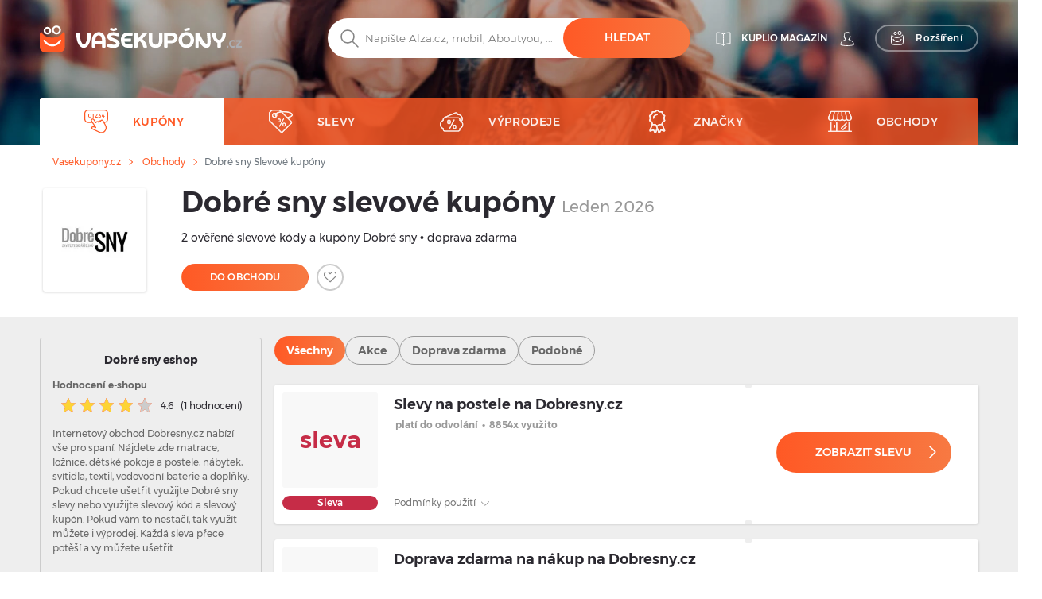

--- FILE ---
content_type: text/html; charset=UTF-8
request_url: https://vasekupony.cz/kupony/dobresny
body_size: 26806
content:
<!DOCTYPE html>
    

<html lang="cs">

<head>
        <link rel="canonical" href="https://vasekupony.cz/kupony/dobresny" />
            <meta name="description" content="Ověřeno ✓ Slevy na postele na Dobresny.cz. Platí do odvolání ✌ Využijte aktuální kupóny a slevy do Dobré sny">
    <title>Dobré sny slevové kódy  – Leden 2026</title>
    <meta charset="utf-8">
    <meta http-equiv="X-UA-Compatible" content="IE=edge">
    <meta name="viewport" content="width=device-width, initial-scale=1">
    <meta name="include_mode" content="async" />
                    
    <link rel="icon" type="image/x-icon" href="/assets/images/favicon.ico">

    <style>
        
        @font-face {
            font-family: "Montserrat";
            font-style: normal;
            font-weight: 300;
            src: url("/assets/fonts/cs/Montserrat-Light.cs.woff2") format("woff2"), url("/assets/fonts/cs/Montserrat-Light.cs.woff") format("woff");
            font-display: fallback;
        }

        @font-face {
            font-family: "Montserrat";
            font-style: normal;
            font-weight: 400;
            src: url("/assets/fonts/cs/Montserrat-Regular.cs.woff2") format("woff2"), url("/assets/fonts/cs/Montserrat-Regular.cs.woff") format("woff");
            font-display: fallback;
        }

        @font-face {
            font-family: "Montserrat";
            font-style: normal;
            font-weight: 500;
            src: url("/assets/fonts/cs/Montserrat-Medium.cs.woff2") format("woff2"), url("/assets/fonts/cs/Montserrat-Medium.cs.woff") format("woff");
            font-display: fallback;
        }

        @font-face {
            font-family: "Montserrat";
            font-style: normal;
            font-weight: 700;
            src: url("/assets/fonts/cs/Montserrat-SemiBold.cs.woff2") format("woff2"), url("/assets/fonts/cs/Montserrat-SemiBold.cs.woff") format("woff");
            font-display: fallback;
        }

        @font-face {
            font-family: "Montserrat";
            font-style: normal;
            font-weight: 800;
            src: url("/assets/fonts/cs/Montserrat-Bold.cs.woff2") format("woff2"), url("/assets/fonts/cs/Montserrat-Bold.cs.woff") format("woff");
            font-display: fallback;
        }
    </style>


    
    
                <!-- Google Tag Manager -->
        <script>window.addEventListener('load', function(){setTimeout(function(){(function(w,d,s,l,i){w[l]=w[l]||[];w[l].push({'gtm.start':
                        new Date().getTime(),event:'gtm.js'});var f=d.getElementsByTagName(s)[0],
                    j=d.createElement(s),dl=l!='dataLayer'?'&l='+l:'';j.async=true;j.src=
                    'https://www.googletagmanager.com/gtm.js?id='+i+dl;f.parentNode.insertBefore(j,f);})(window,document,'script','dataLayer','GTM-WCH9LD4');}, 3000);
            });</script>
        <!-- End Google Tag Manager -->
        
        <link rel="stylesheet" href="/build/global.9bea14b6.css">
    
    
    
    <script type="text/javascript">
        const currentLocale = 'cs';
    </script>
</head>

<body class=coupon_frontend_index>
                <!-- Google Tag Manager (noscript) -->
        <noscript><iframe src='https://www.googletagmanager.com/ns.html?id=GTM-WCH9LD4'
height='0' width='0' style='display:none;visibility:hidden'></iframe></noscript>
        <!-- End Google Tag Manager (noscript) -->
        
    
        <div class="modal fade" id="modal-show-sale"></div>
        <div class="modal fade person-conditions-modal" id="person-conditions-modal"></div>
    <div class="modal fade person-conditions-send-modal" id="person-conditions-send-modal"></div>
        <header>
                

    <div class="header-container auto-resize position-relative ">
        <div class="overlay-bg" style="position: absolute;left: 0;top: 0;right: 0;bottom: 0;">
            <picture>
                <source type="image/webp" srcset="/assets/images/cs/bg-homepage-mobile.webp 576w, /assets/images/cs/bg-homepage-tablet.webp 991w, /assets/images/cs/bg-homepage.webp 2000w">
                <img fetchpriority="high" style="width: 100%;height: 100%;background-position: center;object-fit: cover;object-position: center;" alt="" src="/assets/images/cs/bg-homepage.avif">
            </picture>
        </div>
                <div class="container pos-relative navigation-template-append">

                        
<div class="row nav-header pt-lg-4">
    <div class="col-7 col-sm-6 col-lg-3 brand-logo">
        <a href="/"
           class="svg ">
            <img src="/assets/images/cs/svg/logo/kuplio_white.svg"
                 alt="Vašekupóny.cz – přejít na hlavní stránku" loading="lazy"
                 class="object light " loading="lazy">
            <img src="/assets/images/cs/svg/logo/kuplio_black.svg"
                 alt="Vašekupóny.cz – přejít na hlavní stránku" loading="lazy"
                 class="object dark " loading="lazy">
        </a>
    </div>

            <div class="col-5 col-sm-6 col-lg-4 offset-lg-5 header-right">
            <div class="d-none d-lg-flex">
                                    <a href="/blog" class="s31-header-icon" alt="KUPLIO magazín ">
                        <svg width="19px" height="18px" class="s31-noHover" viewBox="0 0 19 18" version="1.1" role="img" aria-label="[title]">
                            <title>KUPLIO magazín </title>
                            <g id="Desktop" stroke="none" stroke-width="1" fill="none" fill-rule="evenodd" stroke-linejoin="round">
                                <g id="KUPLIO---Header---Vyhledávač" transform="translate(-1215.000000, -36.000000)" stroke="#FFFFFF">
                                    <g id="v5" transform="translate(1216.000000, 28.000000)">
                                        <g id="Group-9" transform="translate(0.000000, 9.000000)">
                                            <path d="M8.50464067,2.00118412 C4.20027855,-0.475322841 0.0236768802,0.0759696379 0.0236768802,0.0759696379 L0.0236768802,13.8653847 C4.77377994,13.454354 7.86588579,15.6166688 8.5,16.190549 L8.5,16.1988833 C8.50146797,16.1975574 8.5031727,16.1960421 8.50464067,16.1947162 C8.50610864,16.1960421 8.50781337,16.1975574 8.50928134,16.1988833 L8.50928134,16.190549 C9.14334819,15.6166688 12.2355014,13.454354 16.9856045,13.8653847 L16.9856045,0.0759696379 C16.9856045,0.0759696379 12.8090028,-0.475322841 8.50464067,2.00118412 Z" id="Stroke-3"></path>
                                            <path d="M8.52810446,1.99736741 C8.52810446,10.6817117 8.52810446,15.3992559 8.52810446,16.15" id="Stroke-7" stroke-linecap="round"></path>
                                        </g>
                                    </g>
                                </g>
                            </g>
                        </svg>
                        <span class="header-link">KUPLIO magazín </span>
                    </a>
                

                <div class="body-user d-inline-block">
                                        <a href="#" class="popup-login btn p-0 text-center align-middle s31-noHover"
                       data-content=" "
                       data-placement="bottom"
                       data-toggle="popover"
                       alt=" ">
                        <svg id="account" version="1.1" id="Layer_1" x="0px" y="0px" class="s31-noHover" width="18px" height="18px"
                              viewBox="0 0 18 18" style="enable-background:new 0 0 18 18;" xml:space="preserve"  role="img" aria-label="[title]">
                              <title> </title>
                              <style type="text/css">
                                   .ava0{fill-rule:evenodd;clip-rule:evenodd;fill:#fff;}
                              </style>
                              <g id="Page-1">
                                   <g id="Artboard" transform="translate(-299.000000, -52.000000)">
                                        <g id="Fill-1">
                                             <path id="path-1_00000052095948971941674520000008342075283685877383_" class="ava0" d="M308,69.1c2,0,4.2-0.2,7.1-0.7
                                                  c0.3-0.1,0.6-0.2,0.6-0.4c0-0.1,0-0.1,0-0.2v-0.1c0-1-0.4-1.9-1.1-2.9c-0.6-0.7-1.5-1.1-2.6-1.5c-0.8-0.3-1.6-0.7-2.3-1.2
                                                  l-0.4-0.3l0.3-0.4c0.4-0.4,0.6-0.9,0.8-1.5l0-0.1l0.1-0.1c0.4-0.4,0.9-1.2,0.9-1.9c0-0.2,0-0.4,0-0.4l-0.3,0l0-2
                                                  c0,0,0-1.1-0.7-1.8c-0.5-0.5-1.3-0.8-2.3-0.8c-1,0-1.7,0.3-2.3,0.8c-0.7,0.7-0.7,1.8-0.7,1.8l0,2l-0.3,0c0,0.1,0,0.2,0,0.4
                                                  c0,0.7,0.4,1.5,0.9,1.9l0.1,0.1l0,0.1c0.1,0.6,0.4,1.1,0.8,1.5l0.3,0.4l-0.5,0.3c-0.7,0.5-1.5,0.8-2.3,1.1c-1,0.4-2,0.8-2.6,1.5
                                                  c-0.7,0.9-1.1,1.9-1.1,2.9v0.1c0,0.1,0,0.1,0,0.2c0,0.2,0.3,0.3,0.7,0.4C303.8,68.9,306,69.1,308,69.1 M308,69.9
                                                  c-2,0-4.3-0.2-7.2-0.7c-0.4-0.1-1.3-0.3-1.3-1.1c0-0.1,0-0.2,0-0.2v-0.1c0-1.2,0.4-2.3,1.2-3.4c0.7-0.9,1.8-1.3,2.9-1.8
                                                  c0.6-0.3,1.3-0.5,1.8-0.8c-0.3-0.4-0.5-0.9-0.6-1.4c-0.5-0.5-1-1.5-1-2.4c0-0.5,0-0.8,0.3-1.1c0,0,0,0,0.1-0.1l0-1.3
                                                  c0,0,0-1.4,1-2.4c0.7-0.7,1.6-1,2.9-1c1.2,0,2.2,0.3,2.9,1c1,1,1,2.3,1,2.4l0,1.3c0,0,0.1,0,0.1,0.1c0.2,0.2,0.3,0.6,0.3,1.1
                                                  c0,0.9-0.5,1.8-1,2.4c-0.1,0.5-0.3,1-0.6,1.4c0.5,0.3,1.2,0.6,1.8,0.8c1.1,0.4,2.2,0.9,2.9,1.8c0.8,1.1,1.2,2.2,1.2,3.4v0.1
                                                  c0,0.1,0,0.2,0,0.2c0,0.8-0.9,1-1.3,1.1C312.3,69.7,310.1,69.9,308,69.9C308,69.9,308,69.9,308,69.9z"/>
                                        </g>
                                   </g>
                              </g>
                        </svg>
                        <span class="header-link"> </span>
                    </a>
                                </div>
                                <a href="/rozsireni-do-vyhledavace" class="searcher btn btn-transparent-white with-icon p-0 text-center align-middle s31-noHover"
                    data-content=" "
                    data-placement="bottom"
                    data-toggle="popover">
                    <svg width="18px" height="18px" viewBox="0 0 17 18" class="s31-noHover" version="1.1" xmlns="http://www.w3.org/2000/svg" xmlns:xlink="http://www.w3.org/1999/xlink">
                        <g id="Desktop" stroke="none" stroke-width="1" fill="none" fill-rule="evenodd">
                            <path d="M13.8615909,5.22265909 C13.8615909,5.22265909 12.4877273,8.44743182 7.53045455,8.44743182 C2.25818182,8.44743182 1.13204545,5.22265909 1.13204545,5.22265909 C0.506818182,5.22265909 3.70370401e-13,5.72947727 3.70370401e-13,6.35493182 L3.70370401e-13,14.0928864 C3.70370401e-13,15.8490227 1.42340909,17.2728864 3.17977273,17.2728864 L11.8140909,17.2728864 C13.5702273,17.2728864 14.9936364,15.8490227 14.9936364,14.0928864 L14.9936364,6.35493182 C14.9936364,5.72947727 14.4868182,5.22265909 13.8615909,5.22265909" id="Fill-1" stroke="#FFFFFF" stroke-linecap="round"></path>
                            <path d="M12.9057707,10.9345059 C11.7809612,12.826719 9.71614558,14 7.50391034,14 C5.28697273,14 3.21745476,12.8212777 2.09452613,10.9213561 C1.95768684,10.6901007 1.96379994,10.3887886 2.14930888,10.1940352 C2.4420321,9.88682835 2.91532677,9.96187298 3.11024047,10.2962864 C4.01615421,11.849325 5.6998418,12.8142494 7.50391034,12.8142494 C9.30821401,12.8142494 10.9916665,11.849325 11.8978153,10.2962864 C12.0663957,10.0067637 12.4435267,9.91176765 12.7322529,10.0908772 C13.0151011,10.2661325 13.0752916,10.6495177 12.9057707,10.9345059" id="Fill-4" fill="#FFFFFF"></path>
                            <path d="M10.4999545,0.972299644 C9.6575446,0.972299644 8.97229588,1.65773337 8.97229588,2.4998928 C8.97229588,3.34226663 9.6575446,4.02770036 10.4999545,4.02770036 C11.3423645,4.02770036 12.0276132,3.34226663 12.0276132,2.4998928 C12.0276132,1.65773337 11.3423645,0.972299644 10.4999545,0.972299644 M10.4999545,5 C9.12130961,5 7.99995455,3.87847862 7.99995455,2.4998928 C7.99995455,1.12152138 9.12130961,0 10.4999545,0 C11.8785995,0 12.9999545,1.12152138 12.9999545,2.4998928 C12.9999545,3.87847862 11.8785995,5 10.4999545,5" id="Fill-6" fill="#FFFFFF"></path>
                            <path d="M4.99995455,1.91992495 C4.40435661,1.91992495 3.91992615,2.4045337 3.91992615,3.00010143 C3.91992615,3.5954663 4.40435661,4.08007505 4.99995455,4.08007505 C5.59555248,4.08007505 6.07998295,3.5954663 6.07998295,3.00010143 C6.07998295,2.4045337 5.59555248,1.91992495 4.99995455,1.91992495 M4.99995455,5 C3.89700293,5 2.99995455,4.10279426 2.99995455,3.00010143 C2.99995455,1.89720574 3.89700293,1 4.99995455,1 C6.10290616,1 6.99995455,1.89720574 6.99995455,3.00010143 C6.99995455,4.10279426 6.10290616,5 4.99995455,5" id="Fill-8" fill="#FFFFFF"></path>
                        </g>
                    </svg>
                    <span>Rozšíření</span>
                </a>
                            </div>
            <div class="d-block d-lg-none">
                <a class="search-icon align-middle">
                    <img src="/assets/images/cs/svg/global/Search%20Grey.svg"
                         alt="Vyhledávání – ikona lupy" class="object icon i-m"
                         loading="lazy" width="24" height="24">
                </a>
                <div class="nav-toggler-search-icon d-none align-middle">
                    <span></span>
                    <span></span>
                    <span></span>
                    <span></span>
                </div>
                <a id="profile-main-header"
                   class="profile  mr-lg-3">
                    <img src="/assets/images/cs/svg/global/Avatar.svg"
                         class="object icon" loading="lazy"
                         width="24" height="24">
                    <img src="/assets/images/cs/svg/global/Avatar%20Grey.svg"
                         class="object icon sticky-icon" loading="lazy"
                         width="24" height="24">
                </a>
                 <a class="searcher-mobile" href="/rozsireni-do-vyhledavace" alt="Vyhledávač">
                    <svg width="28px" height="28px" class="s31-noHover" viewBox="0 0 17 18" version="1.1" xmlns="http://www.w3.org/2000/svg" xmlns:xlink="http://www.w3.org/1999/xlink">
                        <g id="Desktop" stroke="none" stroke-width="1" fill="none" fill-rule="evenodd">
                            <path d="M13.8615909,5.22265909 C13.8615909,5.22265909 12.4877273,8.44743182 7.53045455,8.44743182 C2.25818182,8.44743182 1.13204545,5.22265909 1.13204545,5.22265909 C0.506818182,5.22265909 3.70370401e-13,5.72947727 3.70370401e-13,6.35493182 L3.70370401e-13,14.0928864 C3.70370401e-13,15.8490227 1.42340909,17.2728864 3.17977273,17.2728864 L11.8140909,17.2728864 C13.5702273,17.2728864 14.9936364,15.8490227 14.9936364,14.0928864 L14.9936364,6.35493182 C14.9936364,5.72947727 14.4868182,5.22265909 13.8615909,5.22265909" id="Fill-1" stroke="#FFFFFF" stroke-linecap="round"></path>
                            <path d="M12.9057707,10.9345059 C11.7809612,12.826719 9.71614558,14 7.50391034,14 C5.28697273,14 3.21745476,12.8212777 2.09452613,10.9213561 C1.95768684,10.6901007 1.96379994,10.3887886 2.14930888,10.1940352 C2.4420321,9.88682835 2.91532677,9.96187298 3.11024047,10.2962864 C4.01615421,11.849325 5.6998418,12.8142494 7.50391034,12.8142494 C9.30821401,12.8142494 10.9916665,11.849325 11.8978153,10.2962864 C12.0663957,10.0067637 12.4435267,9.91176765 12.7322529,10.0908772 C13.0151011,10.2661325 13.0752916,10.6495177 12.9057707,10.9345059" id="Fill-4" fill="#FFFFFF"></path>
                            <path d="M10.4999545,0.972299644 C9.6575446,0.972299644 8.97229588,1.65773337 8.97229588,2.4998928 C8.97229588,3.34226663 9.6575446,4.02770036 10.4999545,4.02770036 C11.3423645,4.02770036 12.0276132,3.34226663 12.0276132,2.4998928 C12.0276132,1.65773337 11.3423645,0.972299644 10.4999545,0.972299644 M10.4999545,5 C9.12130961,5 7.99995455,3.87847862 7.99995455,2.4998928 C7.99995455,1.12152138 9.12130961,0 10.4999545,0 C11.8785995,0 12.9999545,1.12152138 12.9999545,2.4998928 C12.9999545,3.87847862 11.8785995,5 10.4999545,5" id="Fill-6" fill="#FFFFFF"></path>
                            <path d="M4.99995455,1.91992495 C4.40435661,1.91992495 3.91992615,2.4045337 3.91992615,3.00010143 C3.91992615,3.5954663 4.40435661,4.08007505 4.99995455,4.08007505 C5.59555248,4.08007505 6.07998295,3.5954663 6.07998295,3.00010143 C6.07998295,2.4045337 5.59555248,1.91992495 4.99995455,1.91992495 M4.99995455,5 C3.89700293,5 2.99995455,4.10279426 2.99995455,3.00010143 C2.99995455,1.89720574 3.89700293,1 4.99995455,1 C6.10290616,1 6.99995455,1.89720574 6.99995455,3.00010143 C6.99995455,4.10279426 6.10290616,5 4.99995455,5" id="Fill-8" fill="#FFFFFF"></path>
                        </g>
                    </svg>
                </a>
                                <div id="nav-toggler-header" class="nav-toggler-profile d-none align-middle">
                    <span></span>
                    <span></span>
                    <span></span>
                    <span></span>
                </div>
                <div id="nav-toggler-icon"
                     class="nav-toggler align-middle ">
                    <span></span>
                    <span></span>
                    <span></span>
                    <span></span>
                </div>
            </div>
        </div>
    </div>

                        <div class="row row-center mt-lg-56-neg">
                <div class="col-12 p-0 order-2 order-lg-1 text-center">
                    <form class="search-form pt-1 pt-lg-0">
                                                <div class="form-block d-flex">
                            <img src="/assets/images/cs/svg/search.svg"
                                 alt="Vyhledávání – ikona lupy" class="object icon ic-red"
                                 loading="lazy" width="24" height="24">
                            <input type="text" placeholder="Napište Alza.cz, mobil, Aboutyou, ..."
                                   class="search"
                                   data-placeholder="Začněte zde ..."
                                   data-searchPath="/searchForTypeahead"
                                   id="search-autocomplete">
                            <button type="button"
                                    class="btn btn-solid autocomplete-submit">Hledat</button>
                        </div>
                    </form>
                </div>

                            </div>
            

            <template id="header-navigation-template">
                <div class="row menu-row">
                    <nav class="main-menu mobile-fixed">
                        <ul>
                            <li class="li-main activeMenu" id="coupons-menu">
                                <a class="sub-link-arrow">
                                    <img src="/assets/images/cs/svg/arrow-back-white.svg" class="icon i-arrow-left" width="24" height="24">
                                </a>
                                <a href="/kupony" class="svg">
                                    <img src="/assets/images/cs/svg/global/Coupon Code.svg"
                                         data-path="/assets/images/cs/svg/global/Coupon Code Orange.svg"
                                         data-callback-path="/assets/images/cs/svg/global/Coupon Code.svg"
                                         class="icon" width="24" height="24" loading="lazy">
                                    <span class="ml-3">KUPÓNY</span>
                                </a>
                                <a href="/kupony" class="sub-link-open">
                                    <span class="arrow-right"></span>
                                </a>
                            </li>

                            <li class="li-main " id="products-menu">
                                <a class="sub-link-arrow">
                                    <img src="/assets/images/cs/svg/arrow-back-white.svg" class="icon i-arrow-left" width="24" height="24">
                                </a>
                                <a href="/slevy" class="svg">
                                    <img src="/assets/images/cs/svg/global/Tag.svg"
                                         data-path="/assets/images/cs/svg/global/Tag Orange.svg"
                                         data-callback-path="/assets/images/cs/svg/global/Tag.svg"
                                         class="icon" width="24" height="24" loading="lazy">
                                    <span class="ml-3">SLEVY</span>
                                </a>
                                <a class="sub-link">
                                    <span class="arrow-right"></span>
                                </a>
                                <ul class="submenu">
                                                                                                                <li>
                                            <a class="sub-link-arrow">
                                                <img src="/assets/images/cs/svg/arrow-back-white.svg" class="icon i-arrow-left" width="24" height="24" loading="lazy">
                                            </a>
                                            <a href="/slevy/moda" class="svg">
                                                <img src="                                            "
                                                     class="icon" width="24" height="24" loading="lazy">
                                                <span>Móda</span>
                                                <span class="count ml-2">(68364)</span>
                                            </a>
                                            <a class="sub-link"
                                               >
                                                <span class="arrow-right"></span>
                                            </a>
                                            <ul class="submenu">
                                                                                                    <li class="ml-0">
                                                        <a class="sub-link-arrow">
                                                            <img src="/assets/images/cs/svg/arrow-back-white.svg" class="icon i-arrow-left" loading="lazy">
                                                        </a>
                                                        <a href="/slevy/obleceni" class="svg">
                                                            <span>Oblečení</span>
                                                        </a>
                                                        <a  class="sub-link">
                                                            <span class="arrow-right"></span>
                                                        </a>
                                                        <ul class="submenu">
                                                                                                                            <li>
                                                                    <a class="sub-link-arrow">
                                                                        <img src="/assets/images/cs/svg/arrow-back-white.svg" class="icon i-arrow-left" loading="lazy" width="24" height="24">
                                                                    </a>
                                                                    <a href="/slevy/panske-obleceni" class="svg">
                                                                        <span>Pánské oblečení</span>
                                                                    </a>
                                                                    <a href="/slevy/panske-obleceni" class="link">
                                                                        <span class="arrow-right"></span>
                                                                    </a>
                                                                </li>
                                                                                                                            <li>
                                                                    <a class="sub-link-arrow">
                                                                        <img src="/assets/images/cs/svg/arrow-back-white.svg" class="icon i-arrow-left" loading="lazy" width="24" height="24">
                                                                    </a>
                                                                    <a href="/slevy/detske-obleceni" class="svg">
                                                                        <span>Dětské oblečení</span>
                                                                    </a>
                                                                    <a href="/slevy/detske-obleceni" class="link">
                                                                        <span class="arrow-right"></span>
                                                                    </a>
                                                                </li>
                                                                                                                            <li>
                                                                    <a class="sub-link-arrow">
                                                                        <img src="/assets/images/cs/svg/arrow-back-white.svg" class="icon i-arrow-left" loading="lazy" width="24" height="24">
                                                                    </a>
                                                                    <a href="/slevy/damske-obleceni" class="svg">
                                                                        <span>Dámské oblečení</span>
                                                                    </a>
                                                                    <a href="/slevy/damske-obleceni" class="link">
                                                                        <span class="arrow-right"></span>
                                                                    </a>
                                                                </li>
                                                                                                                    </ul>
                                                    </li>
                                                                                                    <li class="ml-0">
                                                        <a class="sub-link-arrow">
                                                            <img src="/assets/images/cs/svg/arrow-back-white.svg" class="icon i-arrow-left" loading="lazy">
                                                        </a>
                                                        <a href="/slevy/hodinky-a-sperky" class="svg">
                                                            <span>Hodinky a šperky</span>
                                                        </a>
                                                        <a  class="sub-link">
                                                            <span class="arrow-right"></span>
                                                        </a>
                                                        <ul class="submenu">
                                                                                                                            <li>
                                                                    <a class="sub-link-arrow">
                                                                        <img src="/assets/images/cs/svg/arrow-back-white.svg" class="icon i-arrow-left" loading="lazy" width="24" height="24">
                                                                    </a>
                                                                    <a href="/slevy/panske-hodinky-a-sperky" class="svg">
                                                                        <span>Pánské hodinky a šperky</span>
                                                                    </a>
                                                                    <a href="/slevy/panske-hodinky-a-sperky" class="link">
                                                                        <span class="arrow-right"></span>
                                                                    </a>
                                                                </li>
                                                                                                                            <li>
                                                                    <a class="sub-link-arrow">
                                                                        <img src="/assets/images/cs/svg/arrow-back-white.svg" class="icon i-arrow-left" loading="lazy" width="24" height="24">
                                                                    </a>
                                                                    <a href="/slevy/damske-hodinky-a-sperky" class="svg">
                                                                        <span>Dámské hodinky a šperky</span>
                                                                    </a>
                                                                    <a href="/slevy/damske-hodinky-a-sperky" class="link">
                                                                        <span class="arrow-right"></span>
                                                                    </a>
                                                                </li>
                                                                                                                    </ul>
                                                    </li>
                                                                                                    <li class="ml-0">
                                                        <a class="sub-link-arrow">
                                                            <img src="/assets/images/cs/svg/arrow-back-white.svg" class="icon i-arrow-left" loading="lazy">
                                                        </a>
                                                        <a href="/slevy/boty" class="svg">
                                                            <span>Boty</span>
                                                        </a>
                                                        <a  class="sub-link">
                                                            <span class="arrow-right"></span>
                                                        </a>
                                                        <ul class="submenu">
                                                                                                                            <li>
                                                                    <a class="sub-link-arrow">
                                                                        <img src="/assets/images/cs/svg/arrow-back-white.svg" class="icon i-arrow-left" loading="lazy" width="24" height="24">
                                                                    </a>
                                                                    <a href="/slevy/panske-boty" class="svg">
                                                                        <span>Pánské boty</span>
                                                                    </a>
                                                                    <a href="/slevy/panske-boty" class="link">
                                                                        <span class="arrow-right"></span>
                                                                    </a>
                                                                </li>
                                                                                                                            <li>
                                                                    <a class="sub-link-arrow">
                                                                        <img src="/assets/images/cs/svg/arrow-back-white.svg" class="icon i-arrow-left" loading="lazy" width="24" height="24">
                                                                    </a>
                                                                    <a href="/slevy/damske-boty" class="svg">
                                                                        <span>Dámské boty</span>
                                                                    </a>
                                                                    <a href="/slevy/damske-boty" class="link">
                                                                        <span class="arrow-right"></span>
                                                                    </a>
                                                                </li>
                                                                                                                            <li>
                                                                    <a class="sub-link-arrow">
                                                                        <img src="/assets/images/cs/svg/arrow-back-white.svg" class="icon i-arrow-left" loading="lazy" width="24" height="24">
                                                                    </a>
                                                                    <a href="/slevy/detske-boty" class="svg">
                                                                        <span>Dětské boty</span>
                                                                    </a>
                                                                    <a href="/slevy/detske-boty" class="link">
                                                                        <span class="arrow-right"></span>
                                                                    </a>
                                                                </li>
                                                                                                                            <li>
                                                                    <a class="sub-link-arrow">
                                                                        <img src="/assets/images/cs/svg/arrow-back-white.svg" class="icon i-arrow-left" loading="lazy" width="24" height="24">
                                                                    </a>
                                                                    <a href="/slevy/doplnky-k-obuvi" class="svg">
                                                                        <span>Doplňky k obuvi</span>
                                                                    </a>
                                                                    <a href="/slevy/doplnky-k-obuvi" class="link">
                                                                        <span class="arrow-right"></span>
                                                                    </a>
                                                                </li>
                                                                                                                    </ul>
                                                    </li>
                                                                                                    <li class="ml-0">
                                                        <a class="sub-link-arrow">
                                                            <img src="/assets/images/cs/svg/arrow-back-white.svg" class="icon i-arrow-left" loading="lazy">
                                                        </a>
                                                        <a href="/slevy/modni-doplnky" class="svg">
                                                            <span>Módní doplňky</span>
                                                        </a>
                                                        <a  class="sub-link">
                                                            <span class="arrow-right"></span>
                                                        </a>
                                                        <ul class="submenu">
                                                                                                                            <li>
                                                                    <a class="sub-link-arrow">
                                                                        <img src="/assets/images/cs/svg/arrow-back-white.svg" class="icon i-arrow-left" loading="lazy" width="24" height="24">
                                                                    </a>
                                                                    <a href="/slevy/detske-doplnky" class="svg">
                                                                        <span>Dětské doplňky</span>
                                                                    </a>
                                                                    <a href="/slevy/detske-doplnky" class="link">
                                                                        <span class="arrow-right"></span>
                                                                    </a>
                                                                </li>
                                                                                                                            <li>
                                                                    <a class="sub-link-arrow">
                                                                        <img src="/assets/images/cs/svg/arrow-back-white.svg" class="icon i-arrow-left" loading="lazy" width="24" height="24">
                                                                    </a>
                                                                    <a href="/slevy/damske-doplnky" class="svg">
                                                                        <span>Dámské doplňky</span>
                                                                    </a>
                                                                    <a href="/slevy/damske-doplnky" class="link">
                                                                        <span class="arrow-right"></span>
                                                                    </a>
                                                                </li>
                                                                                                                            <li>
                                                                    <a class="sub-link-arrow">
                                                                        <img src="/assets/images/cs/svg/arrow-back-white.svg" class="icon i-arrow-left" loading="lazy" width="24" height="24">
                                                                    </a>
                                                                    <a href="/slevy/panske-doplnky" class="svg">
                                                                        <span>Pánské doplňky</span>
                                                                    </a>
                                                                    <a href="/slevy/panske-doplnky" class="link">
                                                                        <span class="arrow-right"></span>
                                                                    </a>
                                                                </li>
                                                                                                                    </ul>
                                                    </li>
                                                                                            </ul>
                                        </li>
                                                                            <li>
                                            <a class="sub-link-arrow">
                                                <img src="/assets/images/cs/svg/arrow-back-white.svg" class="icon i-arrow-left" width="24" height="24" loading="lazy">
                                            </a>
                                            <a href="/slevy/krasa-a-zdravi" class="svg">
                                                <img src="                                            "
                                                     class="icon" width="24" height="24" loading="lazy">
                                                <span>Krása a zdraví</span>
                                                <span class="count ml-2">(43550)</span>
                                            </a>
                                            <a class="sub-link"
                                               >
                                                <span class="arrow-right"></span>
                                            </a>
                                            <ul class="submenu">
                                                                                                    <li class="ml-0">
                                                        <a class="sub-link-arrow">
                                                            <img src="/assets/images/cs/svg/arrow-back-white.svg" class="icon i-arrow-left" loading="lazy">
                                                        </a>
                                                        <a href="/slevy/kosmetika" class="svg">
                                                            <span>Kosmetika</span>
                                                        </a>
                                                        <a  class="sub-link">
                                                            <span class="arrow-right"></span>
                                                        </a>
                                                        <ul class="submenu">
                                                                                                                            <li>
                                                                    <a class="sub-link-arrow">
                                                                        <img src="/assets/images/cs/svg/arrow-back-white.svg" class="icon i-arrow-left" loading="lazy" width="24" height="24">
                                                                    </a>
                                                                    <a href="/slevy/damska-kosmetika" class="svg">
                                                                        <span>Dámská kosmetika</span>
                                                                    </a>
                                                                    <a href="/slevy/damska-kosmetika" class="link">
                                                                        <span class="arrow-right"></span>
                                                                    </a>
                                                                </li>
                                                                                                                            <li>
                                                                    <a class="sub-link-arrow">
                                                                        <img src="/assets/images/cs/svg/arrow-back-white.svg" class="icon i-arrow-left" loading="lazy" width="24" height="24">
                                                                    </a>
                                                                    <a href="/slevy/darkove-kose-s-kosmetikou" class="svg">
                                                                        <span>Dárkové koše</span>
                                                                    </a>
                                                                    <a href="/slevy/darkove-kose-s-kosmetikou" class="link">
                                                                        <span class="arrow-right"></span>
                                                                    </a>
                                                                </li>
                                                                                                                            <li>
                                                                    <a class="sub-link-arrow">
                                                                        <img src="/assets/images/cs/svg/arrow-back-white.svg" class="icon i-arrow-left" loading="lazy" width="24" height="24">
                                                                    </a>
                                                                    <a href="/slevy/panska-kosmetika" class="svg">
                                                                        <span>Pánská kosmetika</span>
                                                                    </a>
                                                                    <a href="/slevy/panska-kosmetika" class="link">
                                                                        <span class="arrow-right"></span>
                                                                    </a>
                                                                </li>
                                                                                                                            <li>
                                                                    <a class="sub-link-arrow">
                                                                        <img src="/assets/images/cs/svg/arrow-back-white.svg" class="icon i-arrow-left" loading="lazy" width="24" height="24">
                                                                    </a>
                                                                    <a href="/slevy/kosmeticke-pomucky" class="svg">
                                                                        <span>Kosmetické pomůcky</span>
                                                                    </a>
                                                                    <a href="/slevy/kosmeticke-pomucky" class="link">
                                                                        <span class="arrow-right"></span>
                                                                    </a>
                                                                </li>
                                                                                                                            <li>
                                                                    <a class="sub-link-arrow">
                                                                        <img src="/assets/images/cs/svg/arrow-back-white.svg" class="icon i-arrow-left" loading="lazy" width="24" height="24">
                                                                    </a>
                                                                    <a href="/slevy/detska-kosmetika" class="svg">
                                                                        <span>Dětská kosmetika</span>
                                                                    </a>
                                                                    <a href="/slevy/detska-kosmetika" class="link">
                                                                        <span class="arrow-right"></span>
                                                                    </a>
                                                                </li>
                                                                                                                    </ul>
                                                    </li>
                                                                                                    <li class="ml-0">
                                                        <a class="sub-link-arrow">
                                                            <img src="/assets/images/cs/svg/arrow-back-white.svg" class="icon i-arrow-left" loading="lazy">
                                                        </a>
                                                        <a href="/slevy/bryle-a-cocky" class="svg">
                                                            <span>Brýle a čočky</span>
                                                        </a>
                                                        <a  class="sub-link">
                                                            <span class="arrow-right"></span>
                                                        </a>
                                                        <ul class="submenu">
                                                                                                                            <li>
                                                                    <a class="sub-link-arrow">
                                                                        <img src="/assets/images/cs/svg/arrow-back-white.svg" class="icon i-arrow-left" loading="lazy" width="24" height="24">
                                                                    </a>
                                                                    <a href="/slevy/dioptricke-bryle" class="svg">
                                                                        <span>Dioptrické brýle</span>
                                                                    </a>
                                                                    <a href="/slevy/dioptricke-bryle" class="link">
                                                                        <span class="arrow-right"></span>
                                                                    </a>
                                                                </li>
                                                                                                                    </ul>
                                                    </li>
                                                                                                    <li class="ml-0">
                                                        <a class="sub-link-arrow">
                                                            <img src="/assets/images/cs/svg/arrow-back-white.svg" class="icon i-arrow-left" loading="lazy">
                                                        </a>
                                                        <a href="/slevy/potraviny" class="svg">
                                                            <span>Potraviny</span>
                                                        </a>
                                                        <a  class="sub-link">
                                                            <span class="arrow-right"></span>
                                                        </a>
                                                        <ul class="submenu">
                                                                                                                            <li>
                                                                    <a class="sub-link-arrow">
                                                                        <img src="/assets/images/cs/svg/arrow-back-white.svg" class="icon i-arrow-left" loading="lazy" width="24" height="24">
                                                                    </a>
                                                                    <a href="/slevy/trvanlive-potraviny" class="svg">
                                                                        <span>Trvanlivé potraviny</span>
                                                                    </a>
                                                                    <a href="/slevy/trvanlive-potraviny" class="link">
                                                                        <span class="arrow-right"></span>
                                                                    </a>
                                                                </li>
                                                                                                                    </ul>
                                                    </li>
                                                                                                    <li class="ml-0">
                                                        <a class="sub-link-arrow">
                                                            <img src="/assets/images/cs/svg/arrow-back-white.svg" class="icon i-arrow-left" loading="lazy">
                                                        </a>
                                                        <a href="/slevy/napoje" class="svg">
                                                            <span>Nápoje</span>
                                                        </a>
                                                        <a  class="sub-link">
                                                            <span class="arrow-right"></span>
                                                        </a>
                                                        <ul class="submenu">
                                                                                                                            <li>
                                                                    <a class="sub-link-arrow">
                                                                        <img src="/assets/images/cs/svg/arrow-back-white.svg" class="icon i-arrow-left" loading="lazy" width="24" height="24">
                                                                    </a>
                                                                    <a href="/slevy/teple-napoje" class="svg">
                                                                        <span>Teplé nápoje</span>
                                                                    </a>
                                                                    <a href="/slevy/teple-napoje" class="link">
                                                                        <span class="arrow-right"></span>
                                                                    </a>
                                                                </li>
                                                                                                                    </ul>
                                                    </li>
                                                                                                    <li class="ml-0">
                                                        <a class="sub-link-arrow">
                                                            <img src="/assets/images/cs/svg/arrow-back-white.svg" class="icon i-arrow-left" loading="lazy">
                                                        </a>
                                                        <a href="/slevy/leky-a-vitaminy" class="svg">
                                                            <span>Léky a vitamíny</span>
                                                        </a>
                                                        <a  class="sub-link">
                                                            <span class="arrow-right"></span>
                                                        </a>
                                                        <ul class="submenu">
                                                                                                                            <li>
                                                                    <a class="sub-link-arrow">
                                                                        <img src="/assets/images/cs/svg/arrow-back-white.svg" class="icon i-arrow-left" loading="lazy" width="24" height="24">
                                                                    </a>
                                                                    <a href="/slevy/zdravotnicke-potreby" class="svg">
                                                                        <span>Zdravotnické potřeby</span>
                                                                    </a>
                                                                    <a href="/slevy/zdravotnicke-potreby" class="link">
                                                                        <span class="arrow-right"></span>
                                                                    </a>
                                                                </li>
                                                                                                                            <li>
                                                                    <a class="sub-link-arrow">
                                                                        <img src="/assets/images/cs/svg/arrow-back-white.svg" class="icon i-arrow-left" loading="lazy" width="24" height="24">
                                                                    </a>
                                                                    <a href="/slevy/prvni-pomoc" class="svg">
                                                                        <span>První pomoc</span>
                                                                    </a>
                                                                    <a href="/slevy/prvni-pomoc" class="link">
                                                                        <span class="arrow-right"></span>
                                                                    </a>
                                                                </li>
                                                                                                                            <li>
                                                                    <a class="sub-link-arrow">
                                                                        <img src="/assets/images/cs/svg/arrow-back-white.svg" class="icon i-arrow-left" loading="lazy" width="24" height="24">
                                                                    </a>
                                                                    <a href="/slevy/leky-a-vitaminy-pro-deti-a-maminky" class="svg">
                                                                        <span>Dítě a maminky</span>
                                                                    </a>
                                                                    <a href="/slevy/leky-a-vitaminy-pro-deti-a-maminky" class="link">
                                                                        <span class="arrow-right"></span>
                                                                    </a>
                                                                </li>
                                                                                                                    </ul>
                                                    </li>
                                                                                                    <li class="ml-0">
                                                        <a class="sub-link-arrow">
                                                            <img src="/assets/images/cs/svg/arrow-back-white.svg" class="icon i-arrow-left" loading="lazy">
                                                        </a>
                                                        <a href="/slevy/parfemy" class="svg">
                                                            <span>Parfémy</span>
                                                        </a>
                                                        <a  class="sub-link">
                                                            <span class="arrow-right"></span>
                                                        </a>
                                                        <ul class="submenu">
                                                                                                                            <li>
                                                                    <a class="sub-link-arrow">
                                                                        <img src="/assets/images/cs/svg/arrow-back-white.svg" class="icon i-arrow-left" loading="lazy" width="24" height="24">
                                                                    </a>
                                                                    <a href="/slevy/panske-parfemy" class="svg">
                                                                        <span>Pánské parfémy</span>
                                                                    </a>
                                                                    <a href="/slevy/panske-parfemy" class="link">
                                                                        <span class="arrow-right"></span>
                                                                    </a>
                                                                </li>
                                                                                                                            <li>
                                                                    <a class="sub-link-arrow">
                                                                        <img src="/assets/images/cs/svg/arrow-back-white.svg" class="icon i-arrow-left" loading="lazy" width="24" height="24">
                                                                    </a>
                                                                    <a href="/slevy/unisex-parfemy" class="svg">
                                                                        <span>Unisex parfémy</span>
                                                                    </a>
                                                                    <a href="/slevy/unisex-parfemy" class="link">
                                                                        <span class="arrow-right"></span>
                                                                    </a>
                                                                </li>
                                                                                                                            <li>
                                                                    <a class="sub-link-arrow">
                                                                        <img src="/assets/images/cs/svg/arrow-back-white.svg" class="icon i-arrow-left" loading="lazy" width="24" height="24">
                                                                    </a>
                                                                    <a href="/slevy/damske-parfemy" class="svg">
                                                                        <span>Dámské parfémy</span>
                                                                    </a>
                                                                    <a href="/slevy/damske-parfemy" class="link">
                                                                        <span class="arrow-right"></span>
                                                                    </a>
                                                                </li>
                                                                                                                    </ul>
                                                    </li>
                                                                                                    <li class="ml-0">
                                                        <a class="sub-link-arrow">
                                                            <img src="/assets/images/cs/svg/arrow-back-white.svg" class="icon i-arrow-left" loading="lazy">
                                                        </a>
                                                        <a href="/slevy/drogerie" class="svg">
                                                            <span>Drogerie</span>
                                                        </a>
                                                        <a  class="sub-link">
                                                            <span class="arrow-right"></span>
                                                        </a>
                                                        <ul class="submenu">
                                                                                                                            <li>
                                                                    <a class="sub-link-arrow">
                                                                        <img src="/assets/images/cs/svg/arrow-back-white.svg" class="icon i-arrow-left" loading="lazy" width="24" height="24">
                                                                    </a>
                                                                    <a href="/slevy/hygienicke-potreby" class="svg">
                                                                        <span>Hygienické potřeby</span>
                                                                    </a>
                                                                    <a href="/slevy/hygienicke-potreby" class="link">
                                                                        <span class="arrow-right"></span>
                                                                    </a>
                                                                </li>
                                                                                                                            <li>
                                                                    <a class="sub-link-arrow">
                                                                        <img src="/assets/images/cs/svg/arrow-back-white.svg" class="icon i-arrow-left" loading="lazy" width="24" height="24">
                                                                    </a>
                                                                    <a href="/slevy/drogerie-pro-miminka-a-deti" class="svg">
                                                                        <span>Miminka a děti</span>
                                                                    </a>
                                                                    <a href="/slevy/drogerie-pro-miminka-a-deti" class="link">
                                                                        <span class="arrow-right"></span>
                                                                    </a>
                                                                </li>
                                                                                                                            <li>
                                                                    <a class="sub-link-arrow">
                                                                        <img src="/assets/images/cs/svg/arrow-back-white.svg" class="icon i-arrow-left" loading="lazy" width="24" height="24">
                                                                    </a>
                                                                    <a href="/slevy/cistici-prostredky" class="svg">
                                                                        <span>Čistící prostředky</span>
                                                                    </a>
                                                                    <a href="/slevy/cistici-prostredky" class="link">
                                                                        <span class="arrow-right"></span>
                                                                    </a>
                                                                </li>
                                                                                                                            <li>
                                                                    <a class="sub-link-arrow">
                                                                        <img src="/assets/images/cs/svg/arrow-back-white.svg" class="icon i-arrow-left" loading="lazy" width="24" height="24">
                                                                    </a>
                                                                    <a href="/slevy/manikura-a-pedikura" class="svg">
                                                                        <span>Manikúra a pedikúra</span>
                                                                    </a>
                                                                    <a href="/slevy/manikura-a-pedikura" class="link">
                                                                        <span class="arrow-right"></span>
                                                                    </a>
                                                                </li>
                                                                                                                            <li>
                                                                    <a class="sub-link-arrow">
                                                                        <img src="/assets/images/cs/svg/arrow-back-white.svg" class="icon i-arrow-left" loading="lazy" width="24" height="24">
                                                                    </a>
                                                                    <a href="/slevy/osvezovace" class="svg">
                                                                        <span>Osvěžovače</span>
                                                                    </a>
                                                                    <a href="/slevy/osvezovace" class="link">
                                                                        <span class="arrow-right"></span>
                                                                    </a>
                                                                </li>
                                                                                                                            <li>
                                                                    <a class="sub-link-arrow">
                                                                        <img src="/assets/images/cs/svg/arrow-back-white.svg" class="icon i-arrow-left" loading="lazy" width="24" height="24">
                                                                    </a>
                                                                    <a href="/slevy/praci-prostredky" class="svg">
                                                                        <span>Prací prostředky</span>
                                                                    </a>
                                                                    <a href="/slevy/praci-prostredky" class="link">
                                                                        <span class="arrow-right"></span>
                                                                    </a>
                                                                </li>
                                                                                                                            <li>
                                                                    <a class="sub-link-arrow">
                                                                        <img src="/assets/images/cs/svg/arrow-back-white.svg" class="icon i-arrow-left" loading="lazy" width="24" height="24">
                                                                    </a>
                                                                    <a href="/slevy/pece-o-zuby" class="svg">
                                                                        <span>Péče o zuby</span>
                                                                    </a>
                                                                    <a href="/slevy/pece-o-zuby" class="link">
                                                                        <span class="arrow-right"></span>
                                                                    </a>
                                                                </li>
                                                                                                                    </ul>
                                                    </li>
                                                                                            </ul>
                                        </li>
                                                                            <li>
                                            <a class="sub-link-arrow">
                                                <img src="/assets/images/cs/svg/arrow-back-white.svg" class="icon i-arrow-left" width="24" height="24" loading="lazy">
                                            </a>
                                            <a href="/slevy/bydleni" class="svg">
                                                <img src="                                            "
                                                     class="icon" width="24" height="24" loading="lazy">
                                                <span>Bydlení</span>
                                                <span class="count ml-2">(16117)</span>
                                            </a>
                                            <a class="sub-link"
                                               >
                                                <span class="arrow-right"></span>
                                            </a>
                                            <ul class="submenu">
                                                                                                    <li class="ml-0">
                                                        <a class="sub-link-arrow">
                                                            <img src="/assets/images/cs/svg/arrow-back-white.svg" class="icon i-arrow-left" loading="lazy">
                                                        </a>
                                                        <a href="/slevy/bytove-doplnky" class="svg">
                                                            <span>Doplňky</span>
                                                        </a>
                                                        <a  class="sub-link">
                                                            <span class="arrow-right"></span>
                                                        </a>
                                                        <ul class="submenu">
                                                                                                                            <li>
                                                                    <a class="sub-link-arrow">
                                                                        <img src="/assets/images/cs/svg/arrow-back-white.svg" class="icon i-arrow-left" loading="lazy" width="24" height="24">
                                                                    </a>
                                                                    <a href="/slevy/bytovy-textil" class="svg">
                                                                        <span>Bytový textil</span>
                                                                    </a>
                                                                    <a href="/slevy/bytovy-textil" class="link">
                                                                        <span class="arrow-right"></span>
                                                                    </a>
                                                                </li>
                                                                                                                            <li>
                                                                    <a class="sub-link-arrow">
                                                                        <img src="/assets/images/cs/svg/arrow-back-white.svg" class="icon i-arrow-left" loading="lazy" width="24" height="24">
                                                                    </a>
                                                                    <a href="/slevy/koberce-a-rohozky" class="svg">
                                                                        <span>Koberce a rohožky</span>
                                                                    </a>
                                                                    <a href="/slevy/koberce-a-rohozky" class="link">
                                                                        <span class="arrow-right"></span>
                                                                    </a>
                                                                </li>
                                                                                                                            <li>
                                                                    <a class="sub-link-arrow">
                                                                        <img src="/assets/images/cs/svg/arrow-back-white.svg" class="icon i-arrow-left" loading="lazy" width="24" height="24">
                                                                    </a>
                                                                    <a href="/slevy/dekorace" class="svg">
                                                                        <span>Dekorace</span>
                                                                    </a>
                                                                    <a href="/slevy/dekorace" class="link">
                                                                        <span class="arrow-right"></span>
                                                                    </a>
                                                                </li>
                                                                                                                            <li>
                                                                    <a class="sub-link-arrow">
                                                                        <img src="/assets/images/cs/svg/arrow-back-white.svg" class="icon i-arrow-left" loading="lazy" width="24" height="24">
                                                                    </a>
                                                                    <a href="/slevy/kancelarske-potreby" class="svg">
                                                                        <span>Kancelářské potřeby</span>
                                                                    </a>
                                                                    <a href="/slevy/kancelarske-potreby" class="link">
                                                                        <span class="arrow-right"></span>
                                                                    </a>
                                                                </li>
                                                                                                                            <li>
                                                                    <a class="sub-link-arrow">
                                                                        <img src="/assets/images/cs/svg/arrow-back-white.svg" class="icon i-arrow-left" loading="lazy" width="24" height="24">
                                                                    </a>
                                                                    <a href="/slevy/potreby-na-uklid" class="svg">
                                                                        <span>Úklid</span>
                                                                    </a>
                                                                    <a href="/slevy/potreby-na-uklid" class="link">
                                                                        <span class="arrow-right"></span>
                                                                    </a>
                                                                </li>
                                                                                                                            <li>
                                                                    <a class="sub-link-arrow">
                                                                        <img src="/assets/images/cs/svg/arrow-back-white.svg" class="icon i-arrow-left" loading="lazy" width="24" height="24">
                                                                    </a>
                                                                    <a href="/slevy/obrazy-a-zrcadla" class="svg">
                                                                        <span>Obrazy a zrcadla</span>
                                                                    </a>
                                                                    <a href="/slevy/obrazy-a-zrcadla" class="link">
                                                                        <span class="arrow-right"></span>
                                                                    </a>
                                                                </li>
                                                                                                                    </ul>
                                                    </li>
                                                                                                    <li class="ml-0">
                                                        <a class="sub-link-arrow">
                                                            <img src="/assets/images/cs/svg/arrow-back-white.svg" class="icon i-arrow-left" loading="lazy">
                                                        </a>
                                                        <a href="/slevy/osvetleni" class="svg">
                                                            <span>Osvětlení</span>
                                                        </a>
                                                        <a  class="sub-link">
                                                            <span class="arrow-right"></span>
                                                        </a>
                                                        <ul class="submenu">
                                                                                                                            <li>
                                                                    <a class="sub-link-arrow">
                                                                        <img src="/assets/images/cs/svg/arrow-back-white.svg" class="icon i-arrow-left" loading="lazy" width="24" height="24">
                                                                    </a>
                                                                    <a href="/slevy/zahradni-lampy" class="svg">
                                                                        <span>Zahradní lampy</span>
                                                                    </a>
                                                                    <a href="/slevy/zahradni-lampy" class="link">
                                                                        <span class="arrow-right"></span>
                                                                    </a>
                                                                </li>
                                                                                                                            <li>
                                                                    <a class="sub-link-arrow">
                                                                        <img src="/assets/images/cs/svg/arrow-back-white.svg" class="icon i-arrow-left" loading="lazy" width="24" height="24">
                                                                    </a>
                                                                    <a href="/slevy/zarovky" class="svg">
                                                                        <span>Žárovky</span>
                                                                    </a>
                                                                    <a href="/slevy/zarovky" class="link">
                                                                        <span class="arrow-right"></span>
                                                                    </a>
                                                                </li>
                                                                                                                            <li>
                                                                    <a class="sub-link-arrow">
                                                                        <img src="/assets/images/cs/svg/arrow-back-white.svg" class="icon i-arrow-left" loading="lazy" width="24" height="24">
                                                                    </a>
                                                                    <a href="/slevy/osvetleni-nabytku" class="svg">
                                                                        <span>Osvětlení nábytku</span>
                                                                    </a>
                                                                    <a href="/slevy/osvetleni-nabytku" class="link">
                                                                        <span class="arrow-right"></span>
                                                                    </a>
                                                                </li>
                                                                                                                            <li>
                                                                    <a class="sub-link-arrow">
                                                                        <img src="/assets/images/cs/svg/arrow-back-white.svg" class="icon i-arrow-left" loading="lazy" width="24" height="24">
                                                                    </a>
                                                                    <a href="/slevy/svetelne-hadice" class="svg">
                                                                        <span>Světelné hadice</span>
                                                                    </a>
                                                                    <a href="/slevy/svetelne-hadice" class="link">
                                                                        <span class="arrow-right"></span>
                                                                    </a>
                                                                </li>
                                                                                                                    </ul>
                                                    </li>
                                                                                                    <li class="ml-0">
                                                        <a class="sub-link-arrow">
                                                            <img src="/assets/images/cs/svg/arrow-back-white.svg" class="icon i-arrow-left" loading="lazy">
                                                        </a>
                                                        <a href="/slevy/dum" class="svg">
                                                            <span>Dům</span>
                                                        </a>
                                                        <a  class="sub-link">
                                                            <span class="arrow-right"></span>
                                                        </a>
                                                        <ul class="submenu">
                                                                                                                            <li>
                                                                    <a class="sub-link-arrow">
                                                                        <img src="/assets/images/cs/svg/arrow-back-white.svg" class="icon i-arrow-left" loading="lazy" width="24" height="24">
                                                                    </a>
                                                                    <a href="/slevy/naradi-a-dilna" class="svg">
                                                                        <span>Nářadí a dílna</span>
                                                                    </a>
                                                                    <a href="/slevy/naradi-a-dilna" class="link">
                                                                        <span class="arrow-right"></span>
                                                                    </a>
                                                                </li>
                                                                                                                            <li>
                                                                    <a class="sub-link-arrow">
                                                                        <img src="/assets/images/cs/svg/arrow-back-white.svg" class="icon i-arrow-left" loading="lazy" width="24" height="24">
                                                                    </a>
                                                                    <a href="/slevy/topeni-vetrani-a-klimatizace" class="svg">
                                                                        <span>Topení, větrání a klima</span>
                                                                    </a>
                                                                    <a href="/slevy/topeni-vetrani-a-klimatizace" class="link">
                                                                        <span class="arrow-right"></span>
                                                                    </a>
                                                                </li>
                                                                                                                            <li>
                                                                    <a class="sub-link-arrow">
                                                                        <img src="/assets/images/cs/svg/arrow-back-white.svg" class="icon i-arrow-left" loading="lazy" width="24" height="24">
                                                                    </a>
                                                                    <a href="/slevy/stavebni-material" class="svg">
                                                                        <span>Stavební materiál</span>
                                                                    </a>
                                                                    <a href="/slevy/stavebni-material" class="link">
                                                                        <span class="arrow-right"></span>
                                                                    </a>
                                                                </li>
                                                                                                                            <li>
                                                                    <a class="sub-link-arrow">
                                                                        <img src="/assets/images/cs/svg/arrow-back-white.svg" class="icon i-arrow-left" loading="lazy" width="24" height="24">
                                                                    </a>
                                                                    <a href="/slevy/obklady-a-dlazby" class="svg">
                                                                        <span>Obklady a dlažby</span>
                                                                    </a>
                                                                    <a href="/slevy/obklady-a-dlazby" class="link">
                                                                        <span class="arrow-right"></span>
                                                                    </a>
                                                                </li>
                                                                                                                            <li>
                                                                    <a class="sub-link-arrow">
                                                                        <img src="/assets/images/cs/svg/arrow-back-white.svg" class="icon i-arrow-left" loading="lazy" width="24" height="24">
                                                                    </a>
                                                                    <a href="/slevy/elektroinstalace" class="svg">
                                                                        <span>Elektroinstalace</span>
                                                                    </a>
                                                                    <a href="/slevy/elektroinstalace" class="link">
                                                                        <span class="arrow-right"></span>
                                                                    </a>
                                                                </li>
                                                                                                                            <li>
                                                                    <a class="sub-link-arrow">
                                                                        <img src="/assets/images/cs/svg/arrow-back-white.svg" class="icon i-arrow-left" loading="lazy" width="24" height="24">
                                                                    </a>
                                                                    <a href="/slevy/sanitarni-vybaveni-a-vodoinstalace" class="svg">
                                                                        <span>Sanita a vodoinstalace</span>
                                                                    </a>
                                                                    <a href="/slevy/sanitarni-vybaveni-a-vodoinstalace" class="link">
                                                                        <span class="arrow-right"></span>
                                                                    </a>
                                                                </li>
                                                                                                                            <li>
                                                                    <a class="sub-link-arrow">
                                                                        <img src="/assets/images/cs/svg/arrow-back-white.svg" class="icon i-arrow-left" loading="lazy" width="24" height="24">
                                                                    </a>
                                                                    <a href="/slevy/zelezarstvi" class="svg">
                                                                        <span>Železářství</span>
                                                                    </a>
                                                                    <a href="/slevy/zelezarstvi" class="link">
                                                                        <span class="arrow-right"></span>
                                                                    </a>
                                                                </li>
                                                                                                                    </ul>
                                                    </li>
                                                                                                    <li class="ml-0">
                                                        <a class="sub-link-arrow">
                                                            <img src="/assets/images/cs/svg/arrow-back-white.svg" class="icon i-arrow-left" loading="lazy">
                                                        </a>
                                                        <a href="/slevy/nabytek" class="svg">
                                                            <span>Nábytek</span>
                                                        </a>
                                                        <a  class="sub-link">
                                                            <span class="arrow-right"></span>
                                                        </a>
                                                        <ul class="submenu">
                                                                                                                            <li>
                                                                    <a class="sub-link-arrow">
                                                                        <img src="/assets/images/cs/svg/arrow-back-white.svg" class="icon i-arrow-left" loading="lazy" width="24" height="24">
                                                                    </a>
                                                                    <a href="/slevy/nabytek-do-obyvaciho-pokoje" class="svg">
                                                                        <span>Obývací pokoj</span>
                                                                    </a>
                                                                    <a href="/slevy/nabytek-do-obyvaciho-pokoje" class="link">
                                                                        <span class="arrow-right"></span>
                                                                    </a>
                                                                </li>
                                                                                                                            <li>
                                                                    <a class="sub-link-arrow">
                                                                        <img src="/assets/images/cs/svg/arrow-back-white.svg" class="icon i-arrow-left" loading="lazy" width="24" height="24">
                                                                    </a>
                                                                    <a href="/slevy/nabytek-do-predsine" class="svg">
                                                                        <span>Předsíň</span>
                                                                    </a>
                                                                    <a href="/slevy/nabytek-do-predsine" class="link">
                                                                        <span class="arrow-right"></span>
                                                                    </a>
                                                                </li>
                                                                                                                            <li>
                                                                    <a class="sub-link-arrow">
                                                                        <img src="/assets/images/cs/svg/arrow-back-white.svg" class="icon i-arrow-left" loading="lazy" width="24" height="24">
                                                                    </a>
                                                                    <a href="/slevy/nabytek-do-kuchyne-a-jidelny" class="svg">
                                                                        <span>Kuchyně a jídelna</span>
                                                                    </a>
                                                                    <a href="/slevy/nabytek-do-kuchyne-a-jidelny" class="link">
                                                                        <span class="arrow-right"></span>
                                                                    </a>
                                                                </li>
                                                                                                                            <li>
                                                                    <a class="sub-link-arrow">
                                                                        <img src="/assets/images/cs/svg/arrow-back-white.svg" class="icon i-arrow-left" loading="lazy" width="24" height="24">
                                                                    </a>
                                                                    <a href="/slevy/nabytek-do-detskeho-pokoje" class="svg">
                                                                        <span>Dětský pokoj</span>
                                                                    </a>
                                                                    <a href="/slevy/nabytek-do-detskeho-pokoje" class="link">
                                                                        <span class="arrow-right"></span>
                                                                    </a>
                                                                </li>
                                                                                                                            <li>
                                                                    <a class="sub-link-arrow">
                                                                        <img src="/assets/images/cs/svg/arrow-back-white.svg" class="icon i-arrow-left" loading="lazy" width="24" height="24">
                                                                    </a>
                                                                    <a href="/slevy/nabytek-do-koupelny-a-wc" class="svg">
                                                                        <span>Koupelna a WC</span>
                                                                    </a>
                                                                    <a href="/slevy/nabytek-do-koupelny-a-wc" class="link">
                                                                        <span class="arrow-right"></span>
                                                                    </a>
                                                                </li>
                                                                                                                            <li>
                                                                    <a class="sub-link-arrow">
                                                                        <img src="/assets/images/cs/svg/arrow-back-white.svg" class="icon i-arrow-left" loading="lazy" width="24" height="24">
                                                                    </a>
                                                                    <a href="/slevy/nabytek-do-loznice" class="svg">
                                                                        <span>Ložnice</span>
                                                                    </a>
                                                                    <a href="/slevy/nabytek-do-loznice" class="link">
                                                                        <span class="arrow-right"></span>
                                                                    </a>
                                                                </li>
                                                                                                                    </ul>
                                                    </li>
                                                                                                    <li class="ml-0">
                                                        <a class="sub-link-arrow">
                                                            <img src="/assets/images/cs/svg/arrow-back-white.svg" class="icon i-arrow-left" loading="lazy">
                                                        </a>
                                                        <a href="/slevy/ochrana-a-zabezpeceni-domu" class="svg">
                                                            <span>Ochrana a zabezpečení domu</span>
                                                        </a>
                                                        <a  class="sub-link">
                                                            <span class="arrow-right"></span>
                                                        </a>
                                                        <ul class="submenu">
                                                                                                                            <li>
                                                                    <a class="sub-link-arrow">
                                                                        <img src="/assets/images/cs/svg/arrow-back-white.svg" class="icon i-arrow-left" loading="lazy" width="24" height="24">
                                                                    </a>
                                                                    <a href="/slevy/zabezpeceni-domu-a-domacnosti" class="svg">
                                                                        <span>Zabezpečení domácností</span>
                                                                    </a>
                                                                    <a href="/slevy/zabezpeceni-domu-a-domacnosti" class="link">
                                                                        <span class="arrow-right"></span>
                                                                    </a>
                                                                </li>
                                                                                                                            <li>
                                                                    <a class="sub-link-arrow">
                                                                        <img src="/assets/images/cs/svg/arrow-back-white.svg" class="icon i-arrow-left" loading="lazy" width="24" height="24">
                                                                    </a>
                                                                    <a href="/slevy/ochrana-domu-a-domacnosti" class="svg">
                                                                        <span>Ochrana domácností</span>
                                                                    </a>
                                                                    <a href="/slevy/ochrana-domu-a-domacnosti" class="link">
                                                                        <span class="arrow-right"></span>
                                                                    </a>
                                                                </li>
                                                                                                                    </ul>
                                                    </li>
                                                                                                    <li class="ml-0">
                                                        <a class="sub-link-arrow">
                                                            <img src="/assets/images/cs/svg/arrow-back-white.svg" class="icon i-arrow-left" loading="lazy">
                                                        </a>
                                                        <a href="/slevy/zahrada" class="svg">
                                                            <span>Zahrada</span>
                                                        </a>
                                                        <a  class="sub-link">
                                                            <span class="arrow-right"></span>
                                                        </a>
                                                        <ul class="submenu">
                                                                                                                            <li>
                                                                    <a class="sub-link-arrow">
                                                                        <img src="/assets/images/cs/svg/arrow-back-white.svg" class="icon i-arrow-left" loading="lazy" width="24" height="24">
                                                                    </a>
                                                                    <a href="/slevy/sekacky-a-zahradni-technika" class="svg">
                                                                        <span>Zahradní technika</span>
                                                                    </a>
                                                                    <a href="/slevy/sekacky-a-zahradni-technika" class="link">
                                                                        <span class="arrow-right"></span>
                                                                    </a>
                                                                </li>
                                                                                                                            <li>
                                                                    <a class="sub-link-arrow">
                                                                        <img src="/assets/images/cs/svg/arrow-back-white.svg" class="icon i-arrow-left" loading="lazy" width="24" height="24">
                                                                    </a>
                                                                    <a href="/slevy/zahradni-nabytek" class="svg">
                                                                        <span>Zahradní nábytek</span>
                                                                    </a>
                                                                    <a href="/slevy/zahradni-nabytek" class="link">
                                                                        <span class="arrow-right"></span>
                                                                    </a>
                                                                </li>
                                                                                                                            <li>
                                                                    <a class="sub-link-arrow">
                                                                        <img src="/assets/images/cs/svg/arrow-back-white.svg" class="icon i-arrow-left" loading="lazy" width="24" height="24">
                                                                    </a>
                                                                    <a href="/slevy/zavlazovaci-systemy" class="svg">
                                                                        <span>Zavlažovací systémy</span>
                                                                    </a>
                                                                    <a href="/slevy/zavlazovaci-systemy" class="link">
                                                                        <span class="arrow-right"></span>
                                                                    </a>
                                                                </li>
                                                                                                                            <li>
                                                                    <a class="sub-link-arrow">
                                                                        <img src="/assets/images/cs/svg/arrow-back-white.svg" class="icon i-arrow-left" loading="lazy" width="24" height="24">
                                                                    </a>
                                                                    <a href="/slevy/bazeny" class="svg">
                                                                        <span>Bazény</span>
                                                                    </a>
                                                                    <a href="/slevy/bazeny" class="link">
                                                                        <span class="arrow-right"></span>
                                                                    </a>
                                                                </li>
                                                                                                                            <li>
                                                                    <a class="sub-link-arrow">
                                                                        <img src="/assets/images/cs/svg/arrow-back-white.svg" class="icon i-arrow-left" loading="lazy" width="24" height="24">
                                                                    </a>
                                                                    <a href="/slevy/zahradkarstvi" class="svg">
                                                                        <span>Zahrádkářství</span>
                                                                    </a>
                                                                    <a href="/slevy/zahradkarstvi" class="link">
                                                                        <span class="arrow-right"></span>
                                                                    </a>
                                                                </li>
                                                                                                                    </ul>
                                                    </li>
                                                                                            </ul>
                                        </li>
                                                                            <li>
                                            <a class="sub-link-arrow">
                                                <img src="/assets/images/cs/svg/arrow-back-white.svg" class="icon i-arrow-left" width="24" height="24" loading="lazy">
                                            </a>
                                            <a href="/slevy/elektro" class="svg">
                                                <img src="                                            "
                                                     class="icon" width="24" height="24" loading="lazy">
                                                <span>Elektro</span>
                                                <span class="count ml-2">(2673)</span>
                                            </a>
                                            <a class="sub-link"
                                               >
                                                <span class="arrow-right"></span>
                                            </a>
                                            <ul class="submenu">
                                                                                                    <li class="ml-0">
                                                        <a class="sub-link-arrow">
                                                            <img src="/assets/images/cs/svg/arrow-back-white.svg" class="icon i-arrow-left" loading="lazy">
                                                        </a>
                                                        <a href="/slevy/pocitace-a-software" class="svg">
                                                            <span>Počítače a software</span>
                                                        </a>
                                                        <a  class="sub-link">
                                                            <span class="arrow-right"></span>
                                                        </a>
                                                        <ul class="submenu">
                                                                                                                            <li>
                                                                    <a class="sub-link-arrow">
                                                                        <img src="/assets/images/cs/svg/arrow-back-white.svg" class="icon i-arrow-left" loading="lazy" width="24" height="24">
                                                                    </a>
                                                                    <a href="/slevy/pocitace" class="svg">
                                                                        <span>Počítače</span>
                                                                    </a>
                                                                    <a href="/slevy/pocitace" class="link">
                                                                        <span class="arrow-right"></span>
                                                                    </a>
                                                                </li>
                                                                                                                            <li>
                                                                    <a class="sub-link-arrow">
                                                                        <img src="/assets/images/cs/svg/arrow-back-white.svg" class="icon i-arrow-left" loading="lazy" width="24" height="24">
                                                                    </a>
                                                                    <a href="/slevy/wifi-a-sit" class="svg">
                                                                        <span>Wifi a síť</span>
                                                                    </a>
                                                                    <a href="/slevy/wifi-a-sit" class="link">
                                                                        <span class="arrow-right"></span>
                                                                    </a>
                                                                </li>
                                                                                                                            <li>
                                                                    <a class="sub-link-arrow">
                                                                        <img src="/assets/images/cs/svg/arrow-back-white.svg" class="icon i-arrow-left" loading="lazy" width="24" height="24">
                                                                    </a>
                                                                    <a href="/slevy/disky-a-pamet" class="svg">
                                                                        <span>Disky a paměť</span>
                                                                    </a>
                                                                    <a href="/slevy/disky-a-pamet" class="link">
                                                                        <span class="arrow-right"></span>
                                                                    </a>
                                                                </li>
                                                                                                                            <li>
                                                                    <a class="sub-link-arrow">
                                                                        <img src="/assets/images/cs/svg/arrow-back-white.svg" class="icon i-arrow-left" loading="lazy" width="24" height="24">
                                                                    </a>
                                                                    <a href="/slevy/tiskarny-a-skenery" class="svg">
                                                                        <span>Tiskárny a skenery</span>
                                                                    </a>
                                                                    <a href="/slevy/tiskarny-a-skenery" class="link">
                                                                        <span class="arrow-right"></span>
                                                                    </a>
                                                                </li>
                                                                                                                    </ul>
                                                    </li>
                                                                                                    <li class="ml-0">
                                                        <a class="sub-link-arrow">
                                                            <img src="/assets/images/cs/svg/arrow-back-white.svg" class="icon i-arrow-left" loading="lazy">
                                                        </a>
                                                        <a href="/slevy/elektronika-a-spotrebice" class="svg">
                                                            <span>Elektronika a spotřebiče</span>
                                                        </a>
                                                        <a  class="sub-link">
                                                            <span class="arrow-right"></span>
                                                        </a>
                                                        <ul class="submenu">
                                                                                                                            <li>
                                                                    <a class="sub-link-arrow">
                                                                        <img src="/assets/images/cs/svg/arrow-back-white.svg" class="icon i-arrow-left" loading="lazy" width="24" height="24">
                                                                    </a>
                                                                    <a href="/slevy/domaci-spotrebice" class="svg">
                                                                        <span>Domácí spotřebiče</span>
                                                                    </a>
                                                                    <a href="/slevy/domaci-spotrebice" class="link">
                                                                        <span class="arrow-right"></span>
                                                                    </a>
                                                                </li>
                                                                                                                            <li>
                                                                    <a class="sub-link-arrow">
                                                                        <img src="/assets/images/cs/svg/arrow-back-white.svg" class="icon i-arrow-left" loading="lazy" width="24" height="24">
                                                                    </a>
                                                                    <a href="/slevy/televize-audio-a-video" class="svg">
                                                                        <span>Televize, audio a video</span>
                                                                    </a>
                                                                    <a href="/slevy/televize-audio-a-video" class="link">
                                                                        <span class="arrow-right"></span>
                                                                    </a>
                                                                </li>
                                                                                                                    </ul>
                                                    </li>
                                                                                                    <li class="ml-0">
                                                        <a class="sub-link-arrow">
                                                            <img src="/assets/images/cs/svg/arrow-back-white.svg" class="icon i-arrow-left" loading="lazy">
                                                        </a>
                                                        <a href="/slevy/telefony-a-tablety" class="svg">
                                                            <span>Telefony a tablety</span>
                                                        </a>
                                                        <a  class="sub-link">
                                                            <span class="arrow-right"></span>
                                                        </a>
                                                        <ul class="submenu">
                                                                                                                            <li>
                                                                    <a class="sub-link-arrow">
                                                                        <img src="/assets/images/cs/svg/arrow-back-white.svg" class="icon i-arrow-left" loading="lazy" width="24" height="24">
                                                                    </a>
                                                                    <a href="/slevy/telefony" class="svg">
                                                                        <span>Telefony</span>
                                                                    </a>
                                                                    <a href="/slevy/telefony" class="link">
                                                                        <span class="arrow-right"></span>
                                                                    </a>
                                                                </li>
                                                                                                                            <li>
                                                                    <a class="sub-link-arrow">
                                                                        <img src="/assets/images/cs/svg/arrow-back-white.svg" class="icon i-arrow-left" loading="lazy" width="24" height="24">
                                                                    </a>
                                                                    <a href="/slevy/navigace" class="svg">
                                                                        <span>Navigace</span>
                                                                    </a>
                                                                    <a href="/slevy/navigace" class="link">
                                                                        <span class="arrow-right"></span>
                                                                    </a>
                                                                </li>
                                                                                                                            <li>
                                                                    <a class="sub-link-arrow">
                                                                        <img src="/assets/images/cs/svg/arrow-back-white.svg" class="icon i-arrow-left" loading="lazy" width="24" height="24">
                                                                    </a>
                                                                    <a href="/slevy/tablety" class="svg">
                                                                        <span>Tablety</span>
                                                                    </a>
                                                                    <a href="/slevy/tablety" class="link">
                                                                        <span class="arrow-right"></span>
                                                                    </a>
                                                                </li>
                                                                                                                            <li>
                                                                    <a class="sub-link-arrow">
                                                                        <img src="/assets/images/cs/svg/arrow-back-white.svg" class="icon i-arrow-left" loading="lazy" width="24" height="24">
                                                                    </a>
                                                                    <a href="/slevy/pausaly-a-sim-karty" class="svg">
                                                                        <span>Paušály a SIM karty</span>
                                                                    </a>
                                                                    <a href="/slevy/pausaly-a-sim-karty" class="link">
                                                                        <span class="arrow-right"></span>
                                                                    </a>
                                                                </li>
                                                                                                                    </ul>
                                                    </li>
                                                                                            </ul>
                                        </li>
                                                                            <li>
                                            <a class="sub-link-arrow">
                                                <img src="/assets/images/cs/svg/arrow-back-white.svg" class="icon i-arrow-left" width="24" height="24" loading="lazy">
                                            </a>
                                            <a href="/slevy/hobby" class="svg">
                                                <img src="                                            "
                                                     class="icon" width="24" height="24" loading="lazy">
                                                <span>Hobby</span>
                                                <span class="count ml-2">(84824)</span>
                                            </a>
                                            <a class="sub-link"
                                               >
                                                <span class="arrow-right"></span>
                                            </a>
                                            <ul class="submenu">
                                                                                                    <li class="ml-0">
                                                        <a class="sub-link-arrow">
                                                            <img src="/assets/images/cs/svg/arrow-back-white.svg" class="icon i-arrow-left" loading="lazy">
                                                        </a>
                                                        <a href="/slevy/auto-moto" class="svg">
                                                            <span>Auto-moto</span>
                                                        </a>
                                                        <a  class="sub-link">
                                                            <span class="arrow-right"></span>
                                                        </a>
                                                        <ul class="submenu">
                                                                                                                            <li>
                                                                    <a class="sub-link-arrow">
                                                                        <img src="/assets/images/cs/svg/arrow-back-white.svg" class="icon i-arrow-left" loading="lazy" width="24" height="24">
                                                                    </a>
                                                                    <a href="/slevy/moto-doplnky" class="svg">
                                                                        <span>Moto doplňky</span>
                                                                    </a>
                                                                    <a href="/slevy/moto-doplnky" class="link">
                                                                        <span class="arrow-right"></span>
                                                                    </a>
                                                                </li>
                                                                                                                            <li>
                                                                    <a class="sub-link-arrow">
                                                                        <img src="/assets/images/cs/svg/arrow-back-white.svg" class="icon i-arrow-left" loading="lazy" width="24" height="24">
                                                                    </a>
                                                                    <a href="/slevy/auto-potreby" class="svg">
                                                                        <span>Auto potřeby</span>
                                                                    </a>
                                                                    <a href="/slevy/auto-potreby" class="link">
                                                                        <span class="arrow-right"></span>
                                                                    </a>
                                                                </li>
                                                                                                                    </ul>
                                                    </li>
                                                                                                    <li class="ml-0">
                                                        <a class="sub-link-arrow">
                                                            <img src="/assets/images/cs/svg/arrow-back-white.svg" class="icon i-arrow-left" loading="lazy">
                                                        </a>
                                                        <a href="/slevy/hracky" class="svg">
                                                            <span>Hračky</span>
                                                        </a>
                                                        <a  class="sub-link">
                                                            <span class="arrow-right"></span>
                                                        </a>
                                                        <ul class="submenu">
                                                                                                                            <li>
                                                                    <a class="sub-link-arrow">
                                                                        <img src="/assets/images/cs/svg/arrow-back-white.svg" class="icon i-arrow-left" loading="lazy" width="24" height="24">
                                                                    </a>
                                                                    <a href="/slevy/dopravni-prostredky" class="svg">
                                                                        <span>Dopravní prostředky</span>
                                                                    </a>
                                                                    <a href="/slevy/dopravni-prostredky" class="link">
                                                                        <span class="arrow-right"></span>
                                                                    </a>
                                                                </li>
                                                                                                                            <li>
                                                                    <a class="sub-link-arrow">
                                                                        <img src="/assets/images/cs/svg/arrow-back-white.svg" class="icon i-arrow-left" loading="lazy" width="24" height="24">
                                                                    </a>
                                                                    <a href="/slevy/zviratka-a-figurky" class="svg">
                                                                        <span>Zvířátka a figurky</span>
                                                                    </a>
                                                                    <a href="/slevy/zviratka-a-figurky" class="link">
                                                                        <span class="arrow-right"></span>
                                                                    </a>
                                                                </li>
                                                                                                                            <li>
                                                                    <a class="sub-link-arrow">
                                                                        <img src="/assets/images/cs/svg/arrow-back-white.svg" class="icon i-arrow-left" loading="lazy" width="24" height="24">
                                                                    </a>
                                                                    <a href="/slevy/hracky-na-zahradu" class="svg">
                                                                        <span>Hračky na zahradu</span>
                                                                    </a>
                                                                    <a href="/slevy/hracky-na-zahradu" class="link">
                                                                        <span class="arrow-right"></span>
                                                                    </a>
                                                                </li>
                                                                                                                            <li>
                                                                    <a class="sub-link-arrow">
                                                                        <img src="/assets/images/cs/svg/arrow-back-white.svg" class="icon i-arrow-left" loading="lazy" width="24" height="24">
                                                                    </a>
                                                                    <a href="/slevy/stavebnice-a-puzzle" class="svg">
                                                                        <span>Stavebnice a puzzle</span>
                                                                    </a>
                                                                    <a href="/slevy/stavebnice-a-puzzle" class="link">
                                                                        <span class="arrow-right"></span>
                                                                    </a>
                                                                </li>
                                                                                                                            <li>
                                                                    <a class="sub-link-arrow">
                                                                        <img src="/assets/images/cs/svg/arrow-back-white.svg" class="icon i-arrow-left" loading="lazy" width="24" height="24">
                                                                    </a>
                                                                    <a href="/slevy/spolecenske-hry" class="svg">
                                                                        <span>Společenské hry</span>
                                                                    </a>
                                                                    <a href="/slevy/spolecenske-hry" class="link">
                                                                        <span class="arrow-right"></span>
                                                                    </a>
                                                                </li>
                                                                                                                            <li>
                                                                    <a class="sub-link-arrow">
                                                                        <img src="/assets/images/cs/svg/arrow-back-white.svg" class="icon i-arrow-left" loading="lazy" width="24" height="24">
                                                                    </a>
                                                                    <a href="/slevy/panenky-a-domecky" class="svg">
                                                                        <span>Panenky a domečky</span>
                                                                    </a>
                                                                    <a href="/slevy/panenky-a-domecky" class="link">
                                                                        <span class="arrow-right"></span>
                                                                    </a>
                                                                </li>
                                                                                                                            <li>
                                                                    <a class="sub-link-arrow">
                                                                        <img src="/assets/images/cs/svg/arrow-back-white.svg" class="icon i-arrow-left" loading="lazy" width="24" height="24">
                                                                    </a>
                                                                    <a href="/slevy/hracky-pro-nejmensi" class="svg">
                                                                        <span>Hračky pro nejmenší</span>
                                                                    </a>
                                                                    <a href="/slevy/hracky-pro-nejmensi" class="link">
                                                                        <span class="arrow-right"></span>
                                                                    </a>
                                                                </li>
                                                                                                                    </ul>
                                                    </li>
                                                                                                    <li class="ml-0">
                                                        <a class="sub-link-arrow">
                                                            <img src="/assets/images/cs/svg/arrow-back-white.svg" class="icon i-arrow-left" loading="lazy">
                                                        </a>
                                                        <a href="/slevy/darky" class="svg">
                                                            <span>Dárky</span>
                                                        </a>
                                                        <a  class="sub-link">
                                                            <span class="arrow-right"></span>
                                                        </a>
                                                        <ul class="submenu">
                                                                                                                            <li>
                                                                    <a class="sub-link-arrow">
                                                                        <img src="/assets/images/cs/svg/arrow-back-white.svg" class="icon i-arrow-left" loading="lazy" width="24" height="24">
                                                                    </a>
                                                                    <a href="/slevy/darkove-kose-a-sady" class="svg">
                                                                        <span>Dárkové koše a sady</span>
                                                                    </a>
                                                                    <a href="/slevy/darkove-kose-a-sady" class="link">
                                                                        <span class="arrow-right"></span>
                                                                    </a>
                                                                </li>
                                                                                                                    </ul>
                                                    </li>
                                                                                                    <li class="ml-0">
                                                        <a class="sub-link-arrow">
                                                            <img src="/assets/images/cs/svg/arrow-back-white.svg" class="icon i-arrow-left" loading="lazy">
                                                        </a>
                                                        <a href="/slevy/chovatelske-potreby" class="svg">
                                                            <span>Chovatelské potřeby</span>
                                                        </a>
                                                        <a  class="sub-link">
                                                            <span class="arrow-right"></span>
                                                        </a>
                                                        <ul class="submenu">
                                                                                                                            <li>
                                                                    <a class="sub-link-arrow">
                                                                        <img src="/assets/images/cs/svg/arrow-back-white.svg" class="icon i-arrow-left" loading="lazy" width="24" height="24">
                                                                    </a>
                                                                    <a href="/slevy/psi-potreby" class="svg">
                                                                        <span>Psi</span>
                                                                    </a>
                                                                    <a href="/slevy/psi-potreby" class="link">
                                                                        <span class="arrow-right"></span>
                                                                    </a>
                                                                </li>
                                                                                                                            <li>
                                                                    <a class="sub-link-arrow">
                                                                        <img src="/assets/images/cs/svg/arrow-back-white.svg" class="icon i-arrow-left" loading="lazy" width="24" height="24">
                                                                    </a>
                                                                    <a href="/slevy/potreby-pro-kocky" class="svg">
                                                                        <span>Kočky</span>
                                                                    </a>
                                                                    <a href="/slevy/potreby-pro-kocky" class="link">
                                                                        <span class="arrow-right"></span>
                                                                    </a>
                                                                </li>
                                                                                                                    </ul>
                                                    </li>
                                                                                                    <li class="ml-0">
                                                        <a class="sub-link-arrow">
                                                            <img src="/assets/images/cs/svg/arrow-back-white.svg" class="icon i-arrow-left" loading="lazy">
                                                        </a>
                                                        <a href="/slevy/sport-a-turistika" class="svg">
                                                            <span>Sport a turistika</span>
                                                        </a>
                                                        <a  class="sub-link">
                                                            <span class="arrow-right"></span>
                                                        </a>
                                                        <ul class="submenu">
                                                                                                                            <li>
                                                                    <a class="sub-link-arrow">
                                                                        <img src="/assets/images/cs/svg/arrow-back-white.svg" class="icon i-arrow-left" loading="lazy" width="24" height="24">
                                                                    </a>
                                                                    <a href="/slevy/sportovni-potreby" class="svg">
                                                                        <span>Sportovní potřeby</span>
                                                                    </a>
                                                                    <a href="/slevy/sportovni-potreby" class="link">
                                                                        <span class="arrow-right"></span>
                                                                    </a>
                                                                </li>
                                                                                                                            <li>
                                                                    <a class="sub-link-arrow">
                                                                        <img src="/assets/images/cs/svg/arrow-back-white.svg" class="icon i-arrow-left" loading="lazy" width="24" height="24">
                                                                    </a>
                                                                    <a href="/slevy/sportovni-vyziva-a-doplnky" class="svg">
                                                                        <span>Výživa a doplňky</span>
                                                                    </a>
                                                                    <a href="/slevy/sportovni-vyziva-a-doplnky" class="link">
                                                                        <span class="arrow-right"></span>
                                                                    </a>
                                                                </li>
                                                                                                                    </ul>
                                                    </li>
                                                                                                    <li class="ml-0">
                                                        <a class="sub-link-arrow">
                                                            <img src="/assets/images/cs/svg/arrow-back-white.svg" class="icon i-arrow-left" loading="lazy">
                                                        </a>
                                                        <a href="/slevy/sberatelstvi" class="svg">
                                                            <span>Sběratelství</span>
                                                        </a>
                                                        <a  class="sub-link">
                                                            <span class="arrow-right"></span>
                                                        </a>
                                                        <ul class="submenu">
                                                                                                                            <li>
                                                                    <a class="sub-link-arrow">
                                                                        <img src="/assets/images/cs/svg/arrow-back-white.svg" class="icon i-arrow-left" loading="lazy" width="24" height="24">
                                                                    </a>
                                                                    <a href="/slevy/sberatelske-sportovni-potreby" class="svg">
                                                                        <span>Sběratelské sportovní potřeby</span>
                                                                    </a>
                                                                    <a href="/slevy/sberatelske-sportovni-potreby" class="link">
                                                                        <span class="arrow-right"></span>
                                                                    </a>
                                                                </li>
                                                                                                                    </ul>
                                                    </li>
                                                                                                    <li class="ml-0">
                                                        <a class="sub-link-arrow">
                                                            <img src="/assets/images/cs/svg/arrow-back-white.svg" class="icon i-arrow-left" loading="lazy">
                                                        </a>
                                                        <a href="/slevy/rucni-prace-a-konicky" class="svg">
                                                            <span>Ruční práce a koníčky</span>
                                                        </a>
                                                        <a  class="sub-link">
                                                            <span class="arrow-right"></span>
                                                        </a>
                                                        <ul class="submenu">
                                                                                                                            <li>
                                                                    <a class="sub-link-arrow">
                                                                        <img src="/assets/images/cs/svg/arrow-back-white.svg" class="icon i-arrow-left" loading="lazy" width="24" height="24">
                                                                    </a>
                                                                    <a href="/slevy/siti-pleteni-a-vysivani" class="svg">
                                                                        <span>Šití, pletení a vyšívání</span>
                                                                    </a>
                                                                    <a href="/slevy/siti-pleteni-a-vysivani" class="link">
                                                                        <span class="arrow-right"></span>
                                                                    </a>
                                                                </li>
                                                                                                                            <li>
                                                                    <a class="sub-link-arrow">
                                                                        <img src="/assets/images/cs/svg/arrow-back-white.svg" class="icon i-arrow-left" loading="lazy" width="24" height="24">
                                                                    </a>
                                                                    <a href="/slevy/ozdoby-a-lemy" class="svg">
                                                                        <span>Ozdoby a lemy</span>
                                                                    </a>
                                                                    <a href="/slevy/ozdoby-a-lemy" class="link">
                                                                        <span class="arrow-right"></span>
                                                                    </a>
                                                                </li>
                                                                                                                    </ul>
                                                    </li>
                                                                                                    <li class="ml-0">
                                                        <a class="sub-link-arrow">
                                                            <img src="/assets/images/cs/svg/arrow-back-white.svg" class="icon i-arrow-left" loading="lazy">
                                                        </a>
                                                        <a href="/slevy/knihy-filmy-hudba" class="svg">
                                                            <span>Knihy, filmy, hudba</span>
                                                        </a>
                                                        <a  class="sub-link">
                                                            <span class="arrow-right"></span>
                                                        </a>
                                                        <ul class="submenu">
                                                                                                                            <li>
                                                                    <a class="sub-link-arrow">
                                                                        <img src="/assets/images/cs/svg/arrow-back-white.svg" class="icon i-arrow-left" loading="lazy" width="24" height="24">
                                                                    </a>
                                                                    <a href="/slevy/hudba" class="svg">
                                                                        <span>Hudba</span>
                                                                    </a>
                                                                    <a href="/slevy/hudba" class="link">
                                                                        <span class="arrow-right"></span>
                                                                    </a>
                                                                </li>
                                                                                                                            <li>
                                                                    <a class="sub-link-arrow">
                                                                        <img src="/assets/images/cs/svg/arrow-back-white.svg" class="icon i-arrow-left" loading="lazy" width="24" height="24">
                                                                    </a>
                                                                    <a href="/slevy/knihy" class="svg">
                                                                        <span>Knihy</span>
                                                                    </a>
                                                                    <a href="/slevy/knihy" class="link">
                                                                        <span class="arrow-right"></span>
                                                                    </a>
                                                                </li>
                                                                                                                    </ul>
                                                    </li>
                                                                                            </ul>
                                        </li>
                                                                                                        </ul>
                            </li>

                            <li class="li-main " id="sales-menu">
                                <a class="sub-link-arrow">
                                    <img src="/assets/images/cs/svg/arrow-back-white.svg" class="icon i-arrow-left" width="24" height="24" loading="lazy">
                                </a>
                                <a href="/vyprodeje" class="svg">
                                    <img src="/assets/images/cs/svg/global/Sale Coupons.svg"
                                         data-path="/assets/images/cs/svg/global/Sale Coupons Orange.svg"
                                         data-callback-path="/assets/images/cs/svg/global/Sale Coupons.svg"
                                         class="icon" width="24" height="24" loading="lazy">
                                    <span class="ml-3">VÝPRODEJE</span>
                                </a>
                                <a href="/vyprodeje" class="sub-link-open">
                                    <span class="arrow-right"></span>
                                </a>
                            </li>

                            <li class="li-main " id="brands-menu">
                                <a class="sub-link-arrow">
                                    <img src="/assets/images/cs/svg/arrow-back-white.svg" class="icon i-arrow-left" width="24" height="24">
                                </a>
                                <a href="/znacky?show=list" class="svg">
                                    <img src="/assets/images/cs/svg/global/Warranty.svg"
                                         data-path="/assets/images/cs/svg/global/Warranty Orange.svg"
                                         data-callback-path="/assets/images/cs/svg/global/Warranty.svg"
                                         class="icon" width="24" height="24" loading="lazy">
                                    <span class="ml-3">ZNAČKY</span>
                                </a>
                                <a href="/znacky?show=list" class="sub-link-open">
                                    <span class="arrow-right"></span>
                                </a>
                            </li>

                            <li class="li-main " id="eshops-menu">
                                <a class="sub-link-arrow">
                                    <img src="/assets/images/cs/svg/arrow-back-white.svg" class="icon i-arrow-left" width="24" height="24" loading="lazy">
                                </a>
                                <a href="/obchody?show=list" class="svg">
                                    <img src="/assets/images/cs/svg/global/Marketplace.svg"
                                         data-path="/assets/images/cs/svg/global/Marketplace Orange.svg"
                                         data-callback-path="/assets/images/cs/svg/global/Marketplace.svg"
                                         class="icon" width="24" height="24" loading="lazy">
                                    <span class="ml-3">OBCHODY</span>
                                </a>
                                <a href="/obchody?show=list" class="sub-link-open">
                                    <span class="arrow-right"></span>
                                </a>
                            </li>

                            <li class="special mobile li-main">
                                <a class="sub-link-arrow">
                                    <img src="/assets/images/cs/svg/arrow-back-white.svg" class="icon i-arrow-left" width="24" height="24" loading="lazy">
                                </a>
                                <a href="/blog" class="svg">
                                    <img src="/assets/images/cs/svg/wallet-kuplio.svg" class="icon" width="24" height="24" loading="lazy">
                                    <span class="ml-3">KUPLIO Magazín</span>
                                </a>
                                <a href="/blog" class="sub-link-open">
                                    <span class="arrow-right"></span>
                                </a>
                                <ul class="submenu">
                                                                                                                <li>
                                            <a class="sub-link-arrow">
                                                <img src="/assets/images/cs/svg/arrow-back-white.svg" class="icon i-arrow-left" width="24" height="24" loading="lazy">
                                            </a>
                                            <a href="/blog/nakupovani" class="svg">
                                                <img src=" /assets/images/cs/categories/1da5330a14679e0c29824d3ae55883db.svg "
                                                     class="icon" width="24" height="24" loading="lazy">
                                                <span>Nakupování</span>
                                            </a>
                                        </li>
                                                                            <li>
                                            <a class="sub-link-arrow">
                                                <img src="/assets/images/cs/svg/arrow-back-white.svg" class="icon i-arrow-left" width="24" height="24" loading="lazy">
                                            </a>
                                            <a href="/blog/bydleni" class="svg">
                                                <img src=" /assets/images/cs/categories/ab20d1f22174dc19accb23aaa801dcdc.svg "
                                                     class="icon" width="24" height="24" loading="lazy">
                                                <span>Bydlení</span>
                                            </a>
                                        </li>
                                                                            <li>
                                            <a class="sub-link-arrow">
                                                <img src="/assets/images/cs/svg/arrow-back-white.svg" class="icon i-arrow-left" width="24" height="24" loading="lazy">
                                            </a>
                                            <a href="/blog/rodina" class="svg">
                                                <img src=" /assets/images/cs/categories/e5141c132d44a6468fc55b2ee6343005.svg "
                                                     class="icon" width="24" height="24" loading="lazy">
                                                <span>Rodina</span>
                                            </a>
                                        </li>
                                                                            <li>
                                            <a class="sub-link-arrow">
                                                <img src="/assets/images/cs/svg/arrow-back-white.svg" class="icon i-arrow-left" width="24" height="24" loading="lazy">
                                            </a>
                                            <a href="/blog/volny-cas" class="svg">
                                                <img src=" /assets/images/cs/categories/9ba645aa85bdb8861cf28929b6e6fbf9.svg "
                                                     class="icon" width="24" height="24" loading="lazy">
                                                <span>Volný čas</span>
                                            </a>
                                        </li>
                                                                            <li>
                                            <a class="sub-link-arrow">
                                                <img src="/assets/images/cs/svg/arrow-back-white.svg" class="icon i-arrow-left" width="24" height="24" loading="lazy">
                                            </a>
                                            <a href="/blog/cestovani" class="svg">
                                                <img src=" /assets/images/cs/categories/553cc2fbb511867dd0be834e5095a7a2.svg "
                                                     class="icon" width="24" height="24" loading="lazy">
                                                <span>Cestování</span>
                                            </a>
                                        </li>
                                                                            <li>
                                            <a class="sub-link-arrow">
                                                <img src="/assets/images/cs/svg/arrow-back-white.svg" class="icon i-arrow-left" width="24" height="24" loading="lazy">
                                            </a>
                                            <a href="/blog/pojisteni" class="svg">
                                                <img src=" /assets/images/cs/categories/86bd258e26daba87dd6bf497e7499cad.svg "
                                                     class="icon" width="24" height="24" loading="lazy">
                                                <span>Pojištění</span>
                                            </a>
                                        </li>
                                                                            <li>
                                            <a class="sub-link-arrow">
                                                <img src="/assets/images/cs/svg/arrow-back-white.svg" class="icon i-arrow-left" width="24" height="24" loading="lazy">
                                            </a>
                                            <a href="/blog/finance" class="svg">
                                                <img src=" /assets/images/cs/categories/35e82cfd02aa6e91edfd6e1760bf9adb.svg "
                                                     class="icon" width="24" height="24" loading="lazy">
                                                <span>Finance</span>
                                            </a>
                                        </li>
                                                                            <li>
                                            <a class="sub-link-arrow">
                                                <img src="/assets/images/cs/svg/arrow-back-white.svg" class="icon i-arrow-left" width="24" height="24" loading="lazy">
                                            </a>
                                            <a href="/blog/energie" class="svg">
                                                <img src=" /assets/images/cs/categories/f9e832a19c4c1fea96610d7d3bfa70f6.svg "
                                                     class="icon" width="24" height="24" loading="lazy">
                                                <span>Energie</span>
                                            </a>
                                        </li>
                                                                            <li>
                                            <a class="sub-link-arrow">
                                                <img src="/assets/images/cs/svg/arrow-back-white.svg" class="icon i-arrow-left" width="24" height="24" loading="lazy">
                                            </a>
                                            <a href="/blog/telefon" class="svg">
                                                <img src=" /assets/images/cs/categories/16e5778a508fc4ea077b8b2ca608f6fb.svg "
                                                     class="icon" width="24" height="24" loading="lazy">
                                                <span>Telefon</span>
                                            </a>
                                        </li>
                                                                            <li>
                                            <a class="sub-link-arrow">
                                                <img src="/assets/images/cs/svg/arrow-back-white.svg" class="icon i-arrow-left" width="24" height="24" loading="lazy">
                                            </a>
                                            <a href="/blog/auto" class="svg">
                                                <img src=" /assets/images/cs/categories/7a168b46224e91464b7a368609519c6a.svg "
                                                     class="icon" width="24" height="24" loading="lazy">
                                                <span>Auto</span>
                                            </a>
                                        </li>
                                                                                                        </ul>
                            </li>
                        </ul>
                    </nav>
                </div>
            </template>

            <div class="row menu-row">
                <nav class="main-menu">
                    <ul>
                        <li class="li-main activeMenu" id="coupons-menu">
                            <a class="sub-link-arrow">
                                <img src="/assets/images/cs/svg/arrow-back-white.svg" class="icon i-arrow-left" width="24" height="24">
                            </a>
                            <a href="/kupony" class="svg">
                                <img src="/assets/images/cs/svg/global/Coupon Code.svg"
                                     data-path="/assets/images/cs/svg/global/Coupon Code Orange.svg"
                                     data-callback-path="/assets/images/cs/svg/global/Coupon Code.svg"
                                     class="icon" width="24" height="24">
                                <span class="ml-3">KUPÓNY</span>
                            </a>
                            <a class="sub-link">
                                <span class="arrow-right"></span>
                            </a>
                        </li>

                        <li class="li-main "
                            id="products-menu">
                            <a class="sub-link-arrow">
                                <img src="/assets/images/cs/svg/arrow-back-white.svg" class="icon i-arrow-left" width="24" height="24">
                            </a>
                            <a href="/slevy" class="svg">
                                <img src="/assets/images/cs/svg/global/Tag.svg"
                                     data-path="/assets/images/cs/svg/global/Tag Orange.svg"
                                     data-callback-path="/assets/images/cs/svg/global/Tag.svg"
                                     class="icon" width="24" height="24">
                                <span class="ml-3">SLEVY</span>
                            </a>
                            <a class="sub-link">
                                <span class="arrow-right"></span>
                            </a>
                        </li>

                        <li class="li-main " id="sales-menu">
                            <a class="sub-link-arrow">
                                <img src="/assets/images/cs/svg/arrow-back-white.svg" class="icon i-arrow-left" width="24" height="24">
                            </a>
                            <a href="/vyprodeje" class="svg">
                                <img src="/assets/images/cs/svg/global/Sale Coupons.svg"
                                     data-path="/assets/images/cs/svg/global/Sale Coupons Orange.svg"
                                     data-callback-path="/assets/images/cs/svg/global/Sale Coupons.svg"
                                     class="icon" width="24" height="24">
                                <span class="ml-3">VÝPRODEJE</span>
                            </a>
                            <a class="sub-link">
                                <span class="arrow-right"></span>
                            </a>
                        </li>

                        <li class="li-main " id="brands-menu">
                            <a class="sub-link-arrow">
                                <img src="/assets/images/cs/svg/arrow-back-white.svg" class="icon i-arrow-left" width="24" height="24">
                            </a>
                            <a href="/znacky?show=list" class="svg">
                                <img src="/assets/images/cs/svg/global/Warranty.svg"
                                     data-path="/assets/images/cs/svg/global/Warranty Orange.svg"
                                     data-callback-path="/assets/images/cs/svg/global/Warranty.svg"
                                     class="icon" width="24" height="24">
                                <span class="ml-3">ZNAČKY</span>
                            </a>
                        </li>

                        <li class="li-main " id="eshops-menu">
                            <a class="sub-link-arrow">
                                <img src="/assets/images/cs/svg/arrow-back-white.svg" class="icon i-arrow-left" width="24" height="24">
                            </a>
                            <a href="/obchody?show=list" class="svg">
                                <img src="/assets/images/cs/svg/global/Marketplace.svg"
                                     data-path="/assets/images/cs/svg/global/Marketplace Orange.svg"
                                     data-callback-path="/assets/images/cs/svg/global/Marketplace.svg"
                                     class="icon" width="24" height="24">
                                <span class="ml-3">OBCHODY</span>
                            </a>
                        </li>

                        <li class="special mobile li-main">
                            <a class="sub-link-arrow">
                                <img src="/assets/images/cs/svg/arrow-back-white.svg" class="icon i-arrow-left" width="24" height="24">
                            </a>
                            <a href="/blog" class="svg">
                                <img src="/assets/images/cs/svg/wallet-kuplio.svg" class="icon" width="24" height="24">
                                <span class="ml-3">KUPLIO Magazín</span>
                            </a>
                            <a class="sub-link">
                                <span class="arrow-right"></span>
                            </a>
                        </li>
                    </ul>
                </nav>
            </div>

                                            <div class="row menu-row justify-content-center bg-white shadow-sm position-fixed" id="menu-login">
            <div class="col-12 col-sm-6">
            <div class="menu-login">
                <p class="text-center h4 font-weight-bold text-dark mb-3">Přihlášení</p>
                <form class="login-form" action="/login" method="post">
                    <div class="row">
                        <div class="col-12 form-group">
                            <img loading="lazy" src="/assets/images/cs/svg/global/Avatar%20Grey.svg" alt="Avatar – přihlášení do účtu" class="object icon">
                            <input type="text" placeholder="Váš e-mail" name="_email" loading="lazy" width="24" height="24">
                        </div>
                        <div class="col-12 form-group">
                            <img src="/assets/images/cs/svg/global/Gray/Lock.svg"
                                  alt="Ikona zámku – pole na zadání hesla" class="object icon" loading="lazy" width="24" height="24">
                            <input type="password" placeholder="Vaše heslo" name="_password">
                        </div>
                        <div class="col-12 form-group d-flex">
                            <input type="submit" class="btn btn-solid-l m-auto w-100" value="Přihlášení">
                        </div>
                        <div class="col-6 form-group">
                            <label class="checkbox">Zapamatovat                                <input type="checkbox" id="remember_me" name="_remember_me" checked="checked">
                                <span class="checkmark"></span>
                            </label>
                        </div>
                        <div class="lostPasswordButton col-6 form-group text-right">
                            <a href="#" class="font-weight-normal text-lowercase">Zapomenuté heslo</a>
                        </div>
                        <input type="hidden" name="_csrf_token" value="d7b462a213d07947dc891c13.V0RraD91hvE_PFWKlRkoJoakFqK0udpTRrTx9AuPmvU.PDAEAlMt9sdmej_9-Sl9S-H9JMr1yL08C9yYpFnfyY0xAQdfTj7hxkVrDA">
                    </div>
                </form>

                <div class="login-form row">
                                        <div class="col-12">
                        <div class="lostPassword" style="display: none;">
                            <form name="request_password_reset" method="post" action="/zmenit-heslo">
<input type="hidden" id="request_password_reset__token" name="request_password_reset[_token]" value="38418f64747140c157d1bb45e.mJ22i2-NNbuO3VDh2Z8FTWvR5vE1fpNqqkYDvadgaLU.wezF3C7pc8jMniqr7ct1OBK6scNlMuoJwBxziM8LLtnfzOT9DuFD6v7sCQ" />
<div class="col-12 form-group">
    <p class="text-center mb-4 pr-1"><span class="before-line">Zapomenuté heslo</span></p>
    <hr class="line">
</div>

<div class="col-12 form-group">
    <img src="/assets/images/cs/svg/global/Avatar%20Grey.svg" alt="Avatar – přihlášení do účtu" class="object icon" loading="lazy" width="24" height="24">
    <input type="text" id="request_password_reset_email" name="request_password_reset[email]" required="required" placeholder="E-mail" />
</div>

<div class="col-12 form-group d-flex">
    <input type="submit" class="btn btn-solid-l m-auto w-100" value="Odeslat"/>
</div>
</form>
                        </div>
                    </div>
                    <div class="col-12">
                        <p class="text-center mb-4"><span class="before-line">Ještě nemáte účet?</span></p>
                        <hr class="line">
                    </div>
                    <div class="col-12 form-group d-flex">
                        <a href="/registrace" class="btn btn-solid-l m-auto w-100">REGISTRUJTE SE</a>
                    </div>
                </div>
            </div>
        </div>
    </div>

                <div class="row menu-row justify-content-center bg-white position-fixed shadow-sm" id="menu-search">
                    <div class="col-12 p-0">
                        <div class="menu-search">
                            <form class="search-form pt-1">
                                <div class="form-block m-0 text-center">
                                    <img src="/assets/images/cs/svg/search.svg" class="icon ic-red" width="24" height="24">
                                    <input type="text"
                                           placeholder="__templates.header_navigation.Kasa.cz..."
                                           class="search"
                                           data-placeholder="__templates.header_navigation.Start_here"
                                           id="search-autocomplete-mobile">
                                    <button class="btn btn-solid">Hledat</button>
                                </div>
                            </form>
                        </div>
                    </div>
                </div>
                    </div>
    </div>
</header>


    <div id="eshops-menu-container" class="d-none mega-menu shadow-lg">
        <section class="py-4">
            <div class="container container-swiper">
                <div class="row">
                    <div class="col-12 text-center">
                        <p class="h6 font-weight-bold">Nejlepší eshopy</p>
                    </div>
                </div>

                <div class="row inside-padding-for-swiper-no-controls">
                    <div id="top-eshops-menu" class="swiper swiper-top-dropdown-coupons dropdown-swiper">
                        <div class="swiper-wrapper">
                                                            <div class="swiper-slide brand item ppc-counter" data-id="195" data-type="Eshop">
                                    <a href="/kupony/4home">
                                        <div class="panel">
                                                                                        
                                            <picture>
                                                                                                    <source srcset="/assets/images/cs/eshops/4home.webp" type="image/webp">
                                                                                                <img alt="Všechny slevové kódy 4home"
                                                        src="/assets/images/cs/eshops/4home.jpg"
                                                        class="img-fluid" loading="lazy" width="94" height="94">
                                            </picture>
                                        </div>
                                    </a>
                                </div>
                                                            <div class="swiper-slide brand item ppc-counter" data-id="794" data-type="Eshop">
                                    <a href="/kupony/lidl">
                                        <div class="panel">
                                                                                        
                                            <picture>
                                                                                                    <source srcset="/assets/images/cs/eshops/lidl.webp" type="image/webp">
                                                                                                <img alt="Všechny slevové kódy lidl.cz"
                                                        src="/assets/images/cs/eshops/lidl.jpg"
                                                        class="img-fluid" loading="lazy" width="94" height="94">
                                            </picture>
                                        </div>
                                    </a>
                                </div>
                                                            <div class="swiper-slide brand item ppc-counter" data-id="392" data-type="Eshop">
                                    <a href="/kupony/alza">
                                        <div class="panel">
                                                                                        
                                            <picture>
                                                                                                    <source srcset="/assets/images/cs/eshops/alzacz.webp" type="image/webp">
                                                                                                <img alt="Všechny slevové kódy Alza"
                                                        src="/assets/images/cs/eshops/alzacz.jpg"
                                                        class="img-fluid" loading="lazy" width="94" height="94">
                                            </picture>
                                        </div>
                                    </a>
                                </div>
                                                            <div class="swiper-slide brand item ppc-counter" data-id="370" data-type="Eshop">
                                    <a href="/kupony/answear">
                                        <div class="panel">
                                                                                        
                                            <picture>
                                                                                                <img alt="Všechny slevové kódy Answear"
                                                        src="/assets/images/cs/eshops/c784cc1e78c94bd4f215426dda3d9197.webp"
                                                        class="img-fluid" loading="lazy" width="94" height="94">
                                            </picture>
                                        </div>
                                    </a>
                                </div>
                                                            <div class="swiper-slide brand item ppc-counter" data-id="2749" data-type="Eshop">
                                    <a href="/kupony/zalando-lounge">
                                        <div class="panel">
                                                                                        
                                            <picture>
                                                                                                <img alt="Všechny slevové kódy Zalando-lounge"
                                                        src="/assets/images/cs/eshops/ebd07835bd50098ac87c2bd23f3c410b.webp"
                                                        class="img-fluid" loading="lazy" width="94" height="94">
                                            </picture>
                                        </div>
                                    </a>
                                </div>
                                                            <div class="swiper-slide brand item ppc-counter" data-id="799" data-type="Eshop">
                                    <a href="/kupony/drmax">
                                        <div class="panel">
                                                                                        
                                            <picture>
                                                                                                    <source srcset="/assets/images/cs/eshops/drmax.webp" type="image/webp">
                                                                                                <img alt="Všechny slevové kódy Dr.Max"
                                                        src="/assets/images/cs/eshops/drmax.jpg"
                                                        class="img-fluid" loading="lazy" width="94" height="94">
                                            </picture>
                                        </div>
                                    </a>
                                </div>
                                                            <div class="swiper-slide brand item ppc-counter" data-id="809" data-type="Eshop">
                                    <a href="/kupony/eobuv">
                                        <div class="panel">
                                                                                        
                                            <picture>
                                                                                                    <source srcset="/assets/images/cs/eshops/eobuv.webp" type="image/webp">
                                                                                                <img alt="Všechny slevové kódy eObuv"
                                                        src="/assets/images/cs/eshops/eobuv.jpg"
                                                        class="img-fluid" loading="lazy" width="94" height="94">
                                            </picture>
                                        </div>
                                    </a>
                                </div>
                                                            <div class="swiper-slide brand item ppc-counter" data-id="828" data-type="Eshop">
                                    <a href="/kupony/knihydobrovsky">
                                        <div class="panel">
                                                                                        
                                            <picture>
                                                                                                    <source srcset="/assets/images/cs/eshops/knihy_dobrovsky.webp" type="image/webp">
                                                                                                <img alt="Všechny slevové kódy Knihy Dobrovský"
                                                        src="/assets/images/cs/eshops/knihy_dobrovsky.jpg"
                                                        class="img-fluid" loading="lazy" width="94" height="94">
                                            </picture>
                                        </div>
                                    </a>
                                </div>
                                                            <div class="swiper-slide brand item ppc-counter" data-id="713" data-type="Eshop">
                                    <a href="/kupony/moebelix">
                                        <div class="panel">
                                                                                        
                                            <picture>
                                                                                                <img alt="Všechny slevové kódy Mobelix"
                                                        src="/assets/images/cs/eshops/ab8b022173c1e13150f8a0f69d2cdd4d.webp"
                                                        class="img-fluid" loading="lazy" width="94" height="94">
                                            </picture>
                                        </div>
                                    </a>
                                </div>
                                                            <div class="swiper-slide brand item ppc-counter" data-id="110" data-type="Eshop">
                                    <a href="/kupony/notino">
                                        <div class="panel">
                                                                                        
                                            <picture>
                                                                                                <img alt="Všechny slevové kódy Notino"
                                                        src="/assets/images/cs/eshops/315b9dd568cda78f00c7eff7498d17f9.webp"
                                                        class="img-fluid" loading="lazy" width="94" height="94">
                                            </picture>
                                        </div>
                                    </a>
                                </div>
                                                            <div class="swiper-slide brand item ppc-counter" data-id="641" data-type="Eshop">
                                    <a href="/kupony/adidas">
                                        <div class="panel">
                                                                                        
                                            <picture>
                                                                                                    <source srcset="/assets/images/cs/eshops/adidas.webp" type="image/webp">
                                                                                                <img alt="Všechny slevové kódy Adidas"
                                                        src="/assets/images/cs/eshops/adidas.jpg"
                                                        class="img-fluid" loading="lazy" width="94" height="94">
                                            </picture>
                                        </div>
                                    </a>
                                </div>
                                                            <div class="swiper-slide brand item ppc-counter" data-id="1820" data-type="Eshop">
                                    <a href="/kupony/sephora">
                                        <div class="panel">
                                                                                        
                                            <picture>
                                                                                                    <source srcset="/assets/images/cs/eshops/sephora.webp" type="image/webp">
                                                                                                <img alt="Všechny slevové kódy Sephora"
                                                        src="/assets/images/cs/eshops/sephora.jpg"
                                                        class="img-fluid" loading="lazy" width="94" height="94">
                                            </picture>
                                        </div>
                                    </a>
                                </div>
                                                    </div>
                    </div>
                </div>
            </div>

            <div class="container">
                <div class="row pt-3 shop-list">
                                                                        <div class="col-2 step-single">
                            <ul>
                                                <li>
                            <a href="/kupony/aboutyou">About You
                                (31)</a></li>
                                                                                            <li>
                            <a href="/kupony/albatrosmedia">Albatros Media
                                (31)</a></li>
                                                                                            <li>
                            <a href="/kupony/asko-nabytek">ASKO Nábytek
                                (14)</a></li>
                                                                                            <li>
                            <a href="/kupony/baumax">Baumax
                                (29)</a></li>
                                                                                            <li>
                            <a href="/kupony/benu">BENU
                                (71)</a></li>
                                                    </ul>
                            </div>
                                                                                                <div class="col-2 step-single">
                            <ul>
                                                <li>
                            <a href="/kupony/bonprix">Bonprix
                                (17)</a></li>
                                                                                            <li>
                            <a href="/kupony/ccc">CCC
                                (15)</a></li>
                                                                                            <li>
                            <a href="/kupony/dormeo">Dormeo
                                (11)</a></li>
                                                                                            <li>
                            <a href="/kupony/douglas">Douglas
                                (9)</a></li>
                                                                                            <li>
                            <a href="/kupony/feedo">Feedo
                                (16)</a></li>
                                                    </ul>
                            </div>
                                                                                                <div class="col-2 step-single">
                            <ul>
                                                <li>
                            <a href="/kupony/footshop">Footshop
                                (19)</a></li>
                                                                                            <li>
                            <a href="/kupony/huawei">Huawei
                                (9)</a></li>
                                                                                            <li>
                            <a href="/kupony/insportline">Insportline
                                (16)</a></li>
                                                                                            <li>
                            <a href="/kupony/lekarna">Lékárna.cz
                                (14)</a></li>
                                                                                            <li>
                            <a href="/kupony/modivo">Modivo
                                (17)</a></li>
                                                    </ul>
                            </div>
                                                                                                <div class="col-2 step-single">
                            <ul>
                                                <li>
                            <a href="/kupony/mohito">MOHITO
                                (15)</a></li>
                                                                                            <li>
                            <a href="/kupony/myprotein">Myprotein
                                (10)</a></li>
                                                                                            <li>
                            <a href="/kupony/philips">Philips
                                (13)</a></li>
                                                                                            <li>
                            <a href="/kupony/siko">Siko
                                (19)</a></li>
                                                                                            <li>
                            <a href="/kupony/sinsay">Sinsay
                                (25)</a></li>
                                                    </ul>
                            </div>
                                                                                                <div class="col-2 step-single">
                            <ul>
                                                <li>
                            <a href="/kupony/superzoo">SUPER ZOO
                                (7)</a></li>
                                                                                            <li>
                            <a href="/kupony/temu">TEMU
                                (1)</a></li>
                                                                                            <li>
                            <a href="/kupony/nakup-itesco">Tesco
                                (3)</a></li>
                                                                                            <li>
                            <a href="/kupony/tescoma">Tescoma
                                (24)</a></li>
                                                                                            <li>
                            <a href="/kupony/trenyrkarna">Trenýrkárna
                                (15)</a></li>
                                                    </ul>
                            </div>
                                                                                                <div class="col-2 step-single">
                            <ul>
                                                <li>
                            <a href="/kupony/vidaxl">vidaXL
                                (4)</a></li>
                                                                                            <li>
                            <a href="/kupony/vivantis">Vivantis
                                (13)</a></li>
                                                                                            <li>
                            <a href="/kupony/wolt">Wolt
                                (2)</a></li>
                                                                                            <li>
                            <a href="/kupony/xxxlutz">XxxLutz
                                (25)</a></li>
                                                                                            <li>
                            <a href="/kupony/zoohit">zoohit
                                (8)</a></li>
                                                    </ul>
                            </div>
                                                            </div>

                <div class="row m-auto">
                    <div class="col-12 text-center">
                        <a href="/obchody?show=list"
                           class="btn btn-transparent-m hover-txt width-auto">
                            ZOBRAZIT VŠECHNY OBCHODY</a>
                    </div>
                </div>
            </div>
        </section>
    </div>

    <div id="brands-menu-container" class="d-none mega-menu shadow-lg">
        <section class="py-4">
            <div class="container container-swiper">
                <div class="row">
                    <div class="col-12 text-center">
                        <p class="h6 font-weight-bold">TOP značky</p>
                    </div>
                </div>

                <div class="row inside-padding-for-swiper-no-controls">
                    <div id="top-brands-menu" class="swiper swiper-top-dropdown-coupons dropdown-swiper">
                        <div class="swiper-wrapper">
                                                    </div>
                    </div>
                </div>
            </div>

            <div class="container">
                <div class="row pt-3">
                                    </div>
            </div>
            <div class="row m-auto">
                <div class="col-12 text-center">
                    <a href="/znacky?show=list"
                       class="btn btn-transparent-m hover-txt width-auto">ZOBRAZIT VŠECHNY ZNAČKY</a>
                </div>
            </div>
        </section>
    </div>

    <div id="coupons-menu-container" class="mega-menu d-none shadow-lg">
        <section class="pt-4">
            <div class="container container-swiper">
                <div class="row">
                    <div class="col-12 text-center">
                        <p class="h6 font-weight-bold">Nejlepší eshopy</p>
                    </div>
                </div>

                <div class="row inside-padding-for-swiper-no-controls">
                    <div id="top-eshops-menu-coupons" class="swiper swiper-top-dropdown-coupons dropdown-swiper">
                        <div class="swiper-wrapper">
                                                    <div class="swiper-slide brand item ppc-counter" data-id="195" data-type="Eshop">
                                <a href="/kupony/4home">
                                    <div class="panel">
                                                                                    
                                            <picture>
                                                                                                    <source srcset="/assets/images/cs/eshops/4home.webp" type="image/webp">
                                                                                                <img alt="Všechny slevové kódy 4home"
                                                        src="/assets/images/cs/eshops/4home.jpg"
                                                        class="img-fluid" loading="lazy" width="94" height="94">
                                            </picture>
                                    </div>
                                </a>
                            </div>
                                                    <div class="swiper-slide brand item ppc-counter" data-id="794" data-type="Eshop">
                                <a href="/kupony/lidl">
                                    <div class="panel">
                                                                                    
                                            <picture>
                                                                                                    <source srcset="/assets/images/cs/eshops/lidl.webp" type="image/webp">
                                                                                                <img alt="Všechny slevové kódy lidl.cz"
                                                        src="/assets/images/cs/eshops/lidl.jpg"
                                                        class="img-fluid" loading="lazy" width="94" height="94">
                                            </picture>
                                    </div>
                                </a>
                            </div>
                                                    <div class="swiper-slide brand item ppc-counter" data-id="392" data-type="Eshop">
                                <a href="/kupony/alza">
                                    <div class="panel">
                                                                                    
                                            <picture>
                                                                                                    <source srcset="/assets/images/cs/eshops/alzacz.webp" type="image/webp">
                                                                                                <img alt="Všechny slevové kódy Alza"
                                                        src="/assets/images/cs/eshops/alzacz.jpg"
                                                        class="img-fluid" loading="lazy" width="94" height="94">
                                            </picture>
                                    </div>
                                </a>
                            </div>
                                                    <div class="swiper-slide brand item ppc-counter" data-id="370" data-type="Eshop">
                                <a href="/kupony/answear">
                                    <div class="panel">
                                                                                    
                                            <picture>
                                                                                                <img alt="Všechny slevové kódy Answear"
                                                        src="/assets/images/cs/eshops/c784cc1e78c94bd4f215426dda3d9197.webp"
                                                        class="img-fluid" loading="lazy" width="94" height="94">
                                            </picture>
                                    </div>
                                </a>
                            </div>
                                                    <div class="swiper-slide brand item ppc-counter" data-id="2749" data-type="Eshop">
                                <a href="/kupony/zalando-lounge">
                                    <div class="panel">
                                                                                    
                                            <picture>
                                                                                                <img alt="Všechny slevové kódy Zalando-lounge"
                                                        src="/assets/images/cs/eshops/ebd07835bd50098ac87c2bd23f3c410b.webp"
                                                        class="img-fluid" loading="lazy" width="94" height="94">
                                            </picture>
                                    </div>
                                </a>
                            </div>
                                                    <div class="swiper-slide brand item ppc-counter" data-id="799" data-type="Eshop">
                                <a href="/kupony/drmax">
                                    <div class="panel">
                                                                                    
                                            <picture>
                                                                                                    <source srcset="/assets/images/cs/eshops/drmax.webp" type="image/webp">
                                                                                                <img alt="Všechny slevové kódy Dr.Max"
                                                        src="/assets/images/cs/eshops/drmax.jpg"
                                                        class="img-fluid" loading="lazy" width="94" height="94">
                                            </picture>
                                    </div>
                                </a>
                            </div>
                                                    <div class="swiper-slide brand item ppc-counter" data-id="809" data-type="Eshop">
                                <a href="/kupony/eobuv">
                                    <div class="panel">
                                                                                    
                                            <picture>
                                                                                                    <source srcset="/assets/images/cs/eshops/eobuv.webp" type="image/webp">
                                                                                                <img alt="Všechny slevové kódy eObuv"
                                                        src="/assets/images/cs/eshops/eobuv.jpg"
                                                        class="img-fluid" loading="lazy" width="94" height="94">
                                            </picture>
                                    </div>
                                </a>
                            </div>
                                                    <div class="swiper-slide brand item ppc-counter" data-id="828" data-type="Eshop">
                                <a href="/kupony/knihydobrovsky">
                                    <div class="panel">
                                                                                    
                                            <picture>
                                                                                                    <source srcset="/assets/images/cs/eshops/knihy_dobrovsky.webp" type="image/webp">
                                                                                                <img alt="Všechny slevové kódy Knihy Dobrovský"
                                                        src="/assets/images/cs/eshops/knihy_dobrovsky.jpg"
                                                        class="img-fluid" loading="lazy" width="94" height="94">
                                            </picture>
                                    </div>
                                </a>
                            </div>
                                                    <div class="swiper-slide brand item ppc-counter" data-id="713" data-type="Eshop">
                                <a href="/kupony/moebelix">
                                    <div class="panel">
                                                                                    
                                            <picture>
                                                                                                <img alt="Všechny slevové kódy Mobelix"
                                                        src="/assets/images/cs/eshops/ab8b022173c1e13150f8a0f69d2cdd4d.webp"
                                                        class="img-fluid" loading="lazy" width="94" height="94">
                                            </picture>
                                    </div>
                                </a>
                            </div>
                                                    <div class="swiper-slide brand item ppc-counter" data-id="110" data-type="Eshop">
                                <a href="/kupony/notino">
                                    <div class="panel">
                                                                                    
                                            <picture>
                                                                                                <img alt="Všechny slevové kódy Notino"
                                                        src="/assets/images/cs/eshops/315b9dd568cda78f00c7eff7498d17f9.webp"
                                                        class="img-fluid" loading="lazy" width="94" height="94">
                                            </picture>
                                    </div>
                                </a>
                            </div>
                                                    <div class="swiper-slide brand item ppc-counter" data-id="641" data-type="Eshop">
                                <a href="/kupony/adidas">
                                    <div class="panel">
                                                                                    
                                            <picture>
                                                                                                    <source srcset="/assets/images/cs/eshops/adidas.webp" type="image/webp">
                                                                                                <img alt="Všechny slevové kódy Adidas"
                                                        src="/assets/images/cs/eshops/adidas.jpg"
                                                        class="img-fluid" loading="lazy" width="94" height="94">
                                            </picture>
                                    </div>
                                </a>
                            </div>
                                                    <div class="swiper-slide brand item ppc-counter" data-id="1820" data-type="Eshop">
                                <a href="/kupony/sephora">
                                    <div class="panel">
                                                                                    
                                            <picture>
                                                                                                    <source srcset="/assets/images/cs/eshops/sephora.webp" type="image/webp">
                                                                                                <img alt="Všechny slevové kódy Sephora"
                                                        src="/assets/images/cs/eshops/sephora.jpg"
                                                        class="img-fluid" loading="lazy" width="94" height="94">
                                            </picture>
                                    </div>
                                </a>
                            </div>
                                                </div>
                    </div>
                    <div class="swiper-pagination swiper-pagination-top-dropdown-coupons"></div>
                </div>
            </div>

            <div class="container">
                <div class="row pt-3 shop-list">
                                                                        <div class="col-2 step-single">
                            <ul>
                                                <li>
                            <a href="/kupony/aboutyou">About You
                                (31)</a></li>
                                                                                            <li>
                            <a href="/kupony/albatrosmedia">Albatros Media
                                (31)</a></li>
                                                                                            <li>
                            <a href="/kupony/asko-nabytek">ASKO Nábytek
                                (14)</a></li>
                                                                                            <li>
                            <a href="/kupony/baumax">Baumax
                                (29)</a></li>
                                                                                            <li>
                            <a href="/kupony/benu">BENU
                                (71)</a></li>
                                                    </ul>
                            </div>
                                                                                                <div class="col-2 step-single">
                            <ul>
                                                <li>
                            <a href="/kupony/bonprix">Bonprix
                                (17)</a></li>
                                                                                            <li>
                            <a href="/kupony/ccc">CCC
                                (15)</a></li>
                                                                                            <li>
                            <a href="/kupony/dormeo">Dormeo
                                (11)</a></li>
                                                                                            <li>
                            <a href="/kupony/douglas">Douglas
                                (9)</a></li>
                                                                                            <li>
                            <a href="/kupony/feedo">Feedo
                                (16)</a></li>
                                                    </ul>
                            </div>
                                                                                                <div class="col-2 step-single">
                            <ul>
                                                <li>
                            <a href="/kupony/footshop">Footshop
                                (19)</a></li>
                                                                                            <li>
                            <a href="/kupony/huawei">Huawei
                                (9)</a></li>
                                                                                            <li>
                            <a href="/kupony/insportline">Insportline
                                (16)</a></li>
                                                                                            <li>
                            <a href="/kupony/lekarna">Lékárna.cz
                                (14)</a></li>
                                                                                            <li>
                            <a href="/kupony/modivo">Modivo
                                (17)</a></li>
                                                    </ul>
                            </div>
                                                                                                <div class="col-2 step-single">
                            <ul>
                                                <li>
                            <a href="/kupony/mohito">MOHITO
                                (15)</a></li>
                                                                                            <li>
                            <a href="/kupony/myprotein">Myprotein
                                (10)</a></li>
                                                                                            <li>
                            <a href="/kupony/philips">Philips
                                (13)</a></li>
                                                                                            <li>
                            <a href="/kupony/siko">Siko
                                (19)</a></li>
                                                                                            <li>
                            <a href="/kupony/sinsay">Sinsay
                                (25)</a></li>
                                                    </ul>
                            </div>
                                                                                                <div class="col-2 step-single">
                            <ul>
                                                <li>
                            <a href="/kupony/superzoo">SUPER ZOO
                                (7)</a></li>
                                                                                            <li>
                            <a href="/kupony/temu">TEMU
                                (1)</a></li>
                                                                                            <li>
                            <a href="/kupony/nakup-itesco">Tesco
                                (3)</a></li>
                                                                                            <li>
                            <a href="/kupony/tescoma">Tescoma
                                (24)</a></li>
                                                                                            <li>
                            <a href="/kupony/trenyrkarna">Trenýrkárna
                                (15)</a></li>
                                                    </ul>
                            </div>
                                                                                                <div class="col-2 step-single">
                            <ul>
                                                <li>
                            <a href="/kupony/vidaxl">vidaXL
                                (4)</a></li>
                                                                                            <li>
                            <a href="/kupony/vivantis">Vivantis
                                (13)</a></li>
                                                                                            <li>
                            <a href="/kupony/wolt">Wolt
                                (2)</a></li>
                                                                                            <li>
                            <a href="/kupony/xxxlutz">XxxLutz
                                (25)</a></li>
                                                                                            <li>
                            <a href="/kupony/zoohit">zoohit
                                (8)</a></li>
                                                    </ul>
                            </div>
                                                            </div>

                <div class="row">
                    <div class="col-12 text-center">
                        <a href="/kupony"
                           class="btn btn-transparent-m hover-txt width-auto">
                            ZOBRAZIT VŠECHNY</a>
                    </div>
                </div>
            </div>
        </section>
    </div>

    <div id="sales-menu-container" class="mega-menu d-none shadow-lg">
        <section class="pdd-t-22">
            <div class="container container-swiper">
                <div class="row">
                    <div class="col-12 text-center">
                        <p class="h6 font-weight-bold">Nejlepší eshopy</p>
                    </div>
                </div>

                <div class="row inside-padding-for-swiper-no-controls">
                    <div id="top-eshops-menu-sales" class="swiper swiper-top-dropdown-coupons dropdown-swiper">
                        <div class="swiper-wrapper">
                                                            <div class="swiper-slide brand item ppc-counter" data-id="195" data-type="Eshop">
                                    <a href="/kupony/4home">
                                        <div class="panel">    
                                                                                        
                                            <picture>
                                                                                                    <source srcset="/assets/images/cs/eshops/4home.webp" type="image/webp">
                                                                                                <img alt="Všechny slevové kódy 4home"
                                                        src="/assets/images/cs/eshops/4home.jpg"
                                                        class="img-fluid" loading="lazy" width="94" height="94">
                                            </picture>
                                        </div>
                                    </a>
                                </div>
                                                            <div class="swiper-slide brand item ppc-counter" data-id="794" data-type="Eshop">
                                    <a href="/kupony/lidl">
                                        <div class="panel">    
                                                                                        
                                            <picture>
                                                                                                    <source srcset="/assets/images/cs/eshops/lidl.webp" type="image/webp">
                                                                                                <img alt="Všechny slevové kódy lidl.cz"
                                                        src="/assets/images/cs/eshops/lidl.jpg"
                                                        class="img-fluid" loading="lazy" width="94" height="94">
                                            </picture>
                                        </div>
                                    </a>
                                </div>
                                                            <div class="swiper-slide brand item ppc-counter" data-id="392" data-type="Eshop">
                                    <a href="/kupony/alza">
                                        <div class="panel">    
                                                                                        
                                            <picture>
                                                                                                    <source srcset="/assets/images/cs/eshops/alzacz.webp" type="image/webp">
                                                                                                <img alt="Všechny slevové kódy Alza"
                                                        src="/assets/images/cs/eshops/alzacz.jpg"
                                                        class="img-fluid" loading="lazy" width="94" height="94">
                                            </picture>
                                        </div>
                                    </a>
                                </div>
                                                            <div class="swiper-slide brand item ppc-counter" data-id="370" data-type="Eshop">
                                    <a href="/kupony/answear">
                                        <div class="panel">    
                                                                                        
                                            <picture>
                                                                                                <img alt="Všechny slevové kódy Answear"
                                                        src="/assets/images/cs/eshops/c784cc1e78c94bd4f215426dda3d9197.webp"
                                                        class="img-fluid" loading="lazy" width="94" height="94">
                                            </picture>
                                        </div>
                                    </a>
                                </div>
                                                            <div class="swiper-slide brand item ppc-counter" data-id="2749" data-type="Eshop">
                                    <a href="/kupony/zalando-lounge">
                                        <div class="panel">    
                                                                                        
                                            <picture>
                                                                                                <img alt="Všechny slevové kódy Zalando-lounge"
                                                        src="/assets/images/cs/eshops/ebd07835bd50098ac87c2bd23f3c410b.webp"
                                                        class="img-fluid" loading="lazy" width="94" height="94">
                                            </picture>
                                        </div>
                                    </a>
                                </div>
                                                            <div class="swiper-slide brand item ppc-counter" data-id="799" data-type="Eshop">
                                    <a href="/kupony/drmax">
                                        <div class="panel">    
                                                                                        
                                            <picture>
                                                                                                    <source srcset="/assets/images/cs/eshops/drmax.webp" type="image/webp">
                                                                                                <img alt="Všechny slevové kódy Dr.Max"
                                                        src="/assets/images/cs/eshops/drmax.jpg"
                                                        class="img-fluid" loading="lazy" width="94" height="94">
                                            </picture>
                                        </div>
                                    </a>
                                </div>
                                                            <div class="swiper-slide brand item ppc-counter" data-id="809" data-type="Eshop">
                                    <a href="/kupony/eobuv">
                                        <div class="panel">    
                                                                                        
                                            <picture>
                                                                                                    <source srcset="/assets/images/cs/eshops/eobuv.webp" type="image/webp">
                                                                                                <img alt="Všechny slevové kódy eObuv"
                                                        src="/assets/images/cs/eshops/eobuv.jpg"
                                                        class="img-fluid" loading="lazy" width="94" height="94">
                                            </picture>
                                        </div>
                                    </a>
                                </div>
                                                            <div class="swiper-slide brand item ppc-counter" data-id="828" data-type="Eshop">
                                    <a href="/kupony/knihydobrovsky">
                                        <div class="panel">    
                                                                                        
                                            <picture>
                                                                                                    <source srcset="/assets/images/cs/eshops/knihy_dobrovsky.webp" type="image/webp">
                                                                                                <img alt="Všechny slevové kódy Knihy Dobrovský"
                                                        src="/assets/images/cs/eshops/knihy_dobrovsky.jpg"
                                                        class="img-fluid" loading="lazy" width="94" height="94">
                                            </picture>
                                        </div>
                                    </a>
                                </div>
                                                            <div class="swiper-slide brand item ppc-counter" data-id="713" data-type="Eshop">
                                    <a href="/kupony/moebelix">
                                        <div class="panel">    
                                                                                        
                                            <picture>
                                                                                                <img alt="Všechny slevové kódy Mobelix"
                                                        src="/assets/images/cs/eshops/ab8b022173c1e13150f8a0f69d2cdd4d.webp"
                                                        class="img-fluid" loading="lazy" width="94" height="94">
                                            </picture>
                                        </div>
                                    </a>
                                </div>
                                                            <div class="swiper-slide brand item ppc-counter" data-id="110" data-type="Eshop">
                                    <a href="/kupony/notino">
                                        <div class="panel">    
                                                                                        
                                            <picture>
                                                                                                <img alt="Všechny slevové kódy Notino"
                                                        src="/assets/images/cs/eshops/315b9dd568cda78f00c7eff7498d17f9.webp"
                                                        class="img-fluid" loading="lazy" width="94" height="94">
                                            </picture>
                                        </div>
                                    </a>
                                </div>
                                                            <div class="swiper-slide brand item ppc-counter" data-id="641" data-type="Eshop">
                                    <a href="/kupony/adidas">
                                        <div class="panel">    
                                                                                        
                                            <picture>
                                                                                                    <source srcset="/assets/images/cs/eshops/adidas.webp" type="image/webp">
                                                                                                <img alt="Všechny slevové kódy Adidas"
                                                        src="/assets/images/cs/eshops/adidas.jpg"
                                                        class="img-fluid" loading="lazy" width="94" height="94">
                                            </picture>
                                        </div>
                                    </a>
                                </div>
                                                            <div class="swiper-slide brand item ppc-counter" data-id="1820" data-type="Eshop">
                                    <a href="/kupony/sephora">
                                        <div class="panel">    
                                                                                        
                                            <picture>
                                                                                                    <source srcset="/assets/images/cs/eshops/sephora.webp" type="image/webp">
                                                                                                <img alt="Všechny slevové kódy Sephora"
                                                        src="/assets/images/cs/eshops/sephora.jpg"
                                                        class="img-fluid" loading="lazy" width="94" height="94">
                                            </picture>
                                        </div>
                                    </a>
                                </div>
                                                    </div>
                    </div>
                </div>
            </div>

            <div class="container">
                <div class="row pt-3 shop-list">
                                                                        <div class="col-2 step-single">
                            <ul>
                                                <li>
                            <a href="/kupony/aboutyou">About You
                                (31)</a></li>
                                                                                            <li>
                            <a href="/kupony/albatrosmedia">Albatros Media
                                (31)</a></li>
                                                                                            <li>
                            <a href="/kupony/asko-nabytek">ASKO Nábytek
                                (14)</a></li>
                                                                                            <li>
                            <a href="/kupony/baumax">Baumax
                                (29)</a></li>
                                                                                            <li>
                            <a href="/kupony/benu">BENU
                                (71)</a></li>
                                                    </ul>
                            </div>
                                                                                                <div class="col-2 step-single">
                            <ul>
                                                <li>
                            <a href="/kupony/bonprix">Bonprix
                                (17)</a></li>
                                                                                            <li>
                            <a href="/kupony/ccc">CCC
                                (15)</a></li>
                                                                                            <li>
                            <a href="/kupony/dormeo">Dormeo
                                (11)</a></li>
                                                                                            <li>
                            <a href="/kupony/douglas">Douglas
                                (9)</a></li>
                                                                                            <li>
                            <a href="/kupony/feedo">Feedo
                                (16)</a></li>
                                                    </ul>
                            </div>
                                                                                                <div class="col-2 step-single">
                            <ul>
                                                <li>
                            <a href="/kupony/footshop">Footshop
                                (19)</a></li>
                                                                                            <li>
                            <a href="/kupony/huawei">Huawei
                                (9)</a></li>
                                                                                            <li>
                            <a href="/kupony/insportline">Insportline
                                (16)</a></li>
                                                                                            <li>
                            <a href="/kupony/lekarna">Lékárna.cz
                                (14)</a></li>
                                                                                            <li>
                            <a href="/kupony/modivo">Modivo
                                (17)</a></li>
                                                    </ul>
                            </div>
                                                                                                <div class="col-2 step-single">
                            <ul>
                                                <li>
                            <a href="/kupony/mohito">MOHITO
                                (15)</a></li>
                                                                                            <li>
                            <a href="/kupony/myprotein">Myprotein
                                (10)</a></li>
                                                                                            <li>
                            <a href="/kupony/philips">Philips
                                (13)</a></li>
                                                                                            <li>
                            <a href="/kupony/siko">Siko
                                (19)</a></li>
                                                                                            <li>
                            <a href="/kupony/sinsay">Sinsay
                                (25)</a></li>
                                                    </ul>
                            </div>
                                                                                                <div class="col-2 step-single">
                            <ul>
                                                <li>
                            <a href="/kupony/superzoo">SUPER ZOO
                                (7)</a></li>
                                                                                            <li>
                            <a href="/kupony/temu">TEMU
                                (1)</a></li>
                                                                                            <li>
                            <a href="/kupony/nakup-itesco">Tesco
                                (3)</a></li>
                                                                                            <li>
                            <a href="/kupony/tescoma">Tescoma
                                (24)</a></li>
                                                                                            <li>
                            <a href="/kupony/trenyrkarna">Trenýrkárna
                                (15)</a></li>
                                                    </ul>
                            </div>
                                                                                                <div class="col-2 step-single">
                            <ul>
                                                <li>
                            <a href="/kupony/vidaxl">vidaXL
                                (4)</a></li>
                                                                                            <li>
                            <a href="/kupony/vivantis">Vivantis
                                (13)</a></li>
                                                                                            <li>
                            <a href="/kupony/wolt">Wolt
                                (2)</a></li>
                                                                                            <li>
                            <a href="/kupony/xxxlutz">XxxLutz
                                (25)</a></li>
                                                                                            <li>
                            <a href="/kupony/zoohit">zoohit
                                (8)</a></li>
                                                    </ul>
                            </div>
                                                            </div>

                <div class="row">
                    <div class="col-12 text-center">
                        <a href="/vyprodeje"
                           class="btn btn-transparent-m hover-txt width-auto">
                            Zobrazit všechny výprodeje</a>
                    </div>
                </div>
            </div>
        </section>
    </div>

    <div id="products-menu-container" class="d-none mega-menu shadow-lg">
        <section class="py-4">
            <div class="container fs-0">
                                    <div class="step-small">
                        <div class="side">
                            <img src="/assets/images/cs/categories/P0600001.webp
                            " class="icon i-m" loading="lazy" width="80" height="80" alt="Móda"/>
                        </div>
                        <div class="main">
                            <p class="h3 font-weight-bold">
                                <a href="/slevy/moda">
                                    Móda
                                    <span class="thinner">(68364)</span>
                                </a>
                            </p>
                                                                                                <ul>
                                                                                    <li>
                                                <a href="/slevy/obleceni">
                                                    Oblečení
                                                </a>
                                            </li>
                                                                            </ul>
                                                                    <ul>
                                                                                    <li>
                                                <a href="/slevy/boty">
                                                    Boty
                                                </a>
                                            </li>
                                                                            </ul>
                                                                    <ul>
                                                                                    <li>
                                                <a href="/slevy/modni-doplnky">
                                                    Módní doplňky
                                                </a>
                                            </li>
                                                                            </ul>
                                                                    <ul>
                                                                                    <li>
                                                <a href="/slevy/hodinky-a-sperky">
                                                    Hodinky a šperky
                                                </a>
                                            </li>
                                                                            </ul>
                                                                                        <a href="/slevy/moda">Zobrazit vše</a>
                        </div>
                    </div>
                                    <div class="step-small">
                        <div class="side">
                            <img src="/assets/images/cs/categories/P0600816.webp
                            " class="icon i-m" loading="lazy" width="80" height="80" alt="Akce na krásu a zdraví"/>
                        </div>
                        <div class="main">
                            <p class="h3 font-weight-bold">
                                <a href="/slevy/krasa-a-zdravi">
                                    Krása a zdraví
                                    <span class="thinner">(43550)</span>
                                </a>
                            </p>
                                                                                                <ul>
                                                                                    <li>
                                                <a href="/slevy/parfemy">
                                                    Parfémy
                                                </a>
                                            </li>
                                                                            </ul>
                                                                    <ul>
                                                                                    <li>
                                                <a href="/slevy/kosmetika">
                                                    Kosmetika
                                                </a>
                                            </li>
                                                                            </ul>
                                                                    <ul>
                                                                                    <li>
                                                <a href="/slevy/drogerie">
                                                    Drogerie
                                                </a>
                                            </li>
                                                                            </ul>
                                                                    <ul>
                                                                                    <li>
                                                <a href="/slevy/leky-a-vitaminy">
                                                    Léky a vitamíny
                                                </a>
                                            </li>
                                                                            </ul>
                                                                    <ul>
                                                                                    <li>
                                                <a href="/slevy/bryle-a-cocky">
                                                    Brýle a čočky
                                                </a>
                                            </li>
                                                                            </ul>
                                                                    <ul>
                                                                            </ul>
                                                                    <ul>
                                                                            </ul>
                                                                                        <a href="/slevy/krasa-a-zdravi">Zobrazit vše</a>
                        </div>
                    </div>
                                    <div class="step-small">
                        <div class="side">
                            <img src="/assets/images/cs/categories/P0601708.webp
                            " class="icon i-m" loading="lazy" width="80" height="80" alt="Akce a slevy na nábytek"/>
                        </div>
                        <div class="main">
                            <p class="h3 font-weight-bold">
                                <a href="/slevy/bydleni">
                                    Bydlení
                                    <span class="thinner">(16117)</span>
                                </a>
                            </p>
                                                                                                <ul>
                                                                                    <li>
                                                <a href="/slevy/nabytek">
                                                    Nábytek
                                                </a>
                                            </li>
                                                                            </ul>
                                                                    <ul>
                                                                                    <li>
                                                <a href="/slevy/osvetleni">
                                                    Osvětlení
                                                </a>
                                            </li>
                                                                            </ul>
                                                                    <ul>
                                                                                    <li>
                                                <a href="/slevy/bytove-doplnky">
                                                    Doplňky
                                                </a>
                                            </li>
                                                                            </ul>
                                                                    <ul>
                                                                                    <li>
                                                <a href="/slevy/dum">
                                                    Dům
                                                </a>
                                            </li>
                                                                            </ul>
                                                                    <ul>
                                                                                    <li>
                                                <a href="/slevy/zahrada">
                                                    Zahrada
                                                </a>
                                            </li>
                                                                            </ul>
                                                                    <ul>
                                                                            </ul>
                                                                                        <a href="/slevy/bydleni">Zobrazit vše</a>
                        </div>
                    </div>
                                    <div class="step-small">
                        <div class="side">
                            <img src="/assets/images/cs/categories/P0602597.webp
                            " class="icon i-m" loading="lazy" width="80" height="80" alt="Akce na elektro"/>
                        </div>
                        <div class="main">
                            <p class="h3 font-weight-bold">
                                <a href="/slevy/elektro">
                                    Elektro
                                    <span class="thinner">(2673)</span>
                                </a>
                            </p>
                                                                                                <ul>
                                                                                    <li>
                                                <a href="/slevy/elektronika-a-spotrebice">
                                                    Elektronika a spotřebiče
                                                </a>
                                            </li>
                                                                            </ul>
                                                                    <ul>
                                                                                    <li>
                                                <a href="/slevy/telefony-a-tablety">
                                                    Telefony a tablety
                                                </a>
                                            </li>
                                                                            </ul>
                                                                    <ul>
                                                                                    <li>
                                                <a href="/slevy/pocitace-a-software">
                                                    Počítače a software
                                                </a>
                                            </li>
                                                                            </ul>
                                                                                        <a href="/slevy/elektro">Zobrazit vše</a>
                        </div>
                    </div>
                                    <div class="step-small">
                        <div class="side">
                            <img src="/assets/images/cs/categories/P0603075.webp
                            " class="icon i-m" loading="lazy" width="80" height="80" alt="Hobby"/>
                        </div>
                        <div class="main">
                            <p class="h3 font-weight-bold">
                                <a href="/slevy/hobby">
                                    Hobby
                                    <span class="thinner">(84824)</span>
                                </a>
                            </p>
                                                                                                <ul>
                                                                                    <li>
                                                <a href="/slevy/sport-a-turistika">
                                                    Sport a turistika
                                                </a>
                                            </li>
                                                                            </ul>
                                                                    <ul>
                                                                                    <li>
                                                <a href="/slevy/knihy-filmy-hudba">
                                                    Knihy, filmy, hudba
                                                </a>
                                            </li>
                                                                            </ul>
                                                                    <ul>
                                                                                    <li>
                                                <a href="/slevy/hracky">
                                                    Hračky
                                                </a>
                                            </li>
                                                                            </ul>
                                                                    <ul>
                                                                                    <li>
                                                <a href="/slevy/darky">
                                                    Dárky
                                                </a>
                                            </li>
                                                                            </ul>
                                                                    <ul>
                                                                                    <li>
                                                <a href="/slevy/chovatelske-potreby">
                                                    Chovatelské potřeby
                                                </a>
                                            </li>
                                                                            </ul>
                                                                    <ul>
                                                                            </ul>
                                                                    <ul>
                                                                            </ul>
                                                                    <ul>
                                                                            </ul>
                                                                                        <a href="/slevy/hobby">Zobrazit vše</a>
                        </div>
                    </div>
                            </div>
            <div class="row pt-1">
                <div class="col-12 text-center">
                    <a href="/slevy?showCategories=1"
                       class="btn btn-transparent-m hover-txt width-auto">
                        ZOBRAZIT VŠECHNY KATEGORIE                    </a>
                </div>
            </div>
        </section>
    </div>
    
        <section id="shop-header" class="pb-4 pt-4 pt-lg-0">
        <div class="d-none aut"
             data-autentificated="notAutentificated"
             data-eshop="2836"></div>
        <div class="container px-md-0">
            <nav class="breadcrumb-container mx-0">
                <ol class="breadcrumb mb-0">
                    <li class="breadcrumb-item">
                        <a href="/">Vasekupony.cz</a>
                    </li>
                    <li class="breadcrumb-item">
                        <a href="/obchody">Obchody</a>
                    </li>
                    <li class="breadcrumb-item active">Dobré sny Slevové kupóny</li>
                </ol>
            </nav>

            <div class="row m-0 mt-lg-2 mb-lg-1 d-flex align-items-top justify-content-start flex-nowrap">

                <div class="col-3 col-md logo m-0 mr-md-2 mr-lg-5 mwmh-100">
                    <div class="panel-1x1 mx-auto m-lg-0 mw-100 h-auto h-md-100">
                        <div class="panel h-auto h-md-100 justify-content-center align-items-center square-logo p-0 m-1">
                            
                            <picture>
                                                                    <source srcset="/assets/images/cs/eshops/dobresny.webp" type="image/webp">
                                                                <img alt="Všechny slevové kódy Dobré sny"
                                        src="/assets/images/cs/eshops/dobresny.jpg"
                                        class="img-fluid" loading="lazy" width="24" height="24">
                            </picture>
                        </div>
                    </div>
                </div>

                <div class="col-9 col-md-10 col-xl-11 text-left p-lg-0">
                    <h1 class="fs-sm-25">
                                                                                    Dobré sny slevové kupóny
                                                                            <span class="subDate">Leden 2026
                    </h1>


                    <div class="rating">
                        <h3 class="text-md-left fs-14 fw-400 mb-0">2 ověřené slevové kódy a kupóny Dobré sny   • doprava zdarma </h3>
                    </div>

                    <div class="buttons d-flex justify-content-start">
                        <a href="https://www.dobresny.cz/"
                           target="_blank" rel="nofollow"
                           data-id="30251" data-type="Coupon"
                           class="btn btn-solid-s ppc-counter redirectClick"
                           data-url="https://www.dobresny.cz/"
                        >Do obchodu</a>

                                                    <a href="#"
                                                               class="popup-login btn btn-transparent-s with-icon hover-txt heartIcon" data-content=" " data-placement="bottom"
                                data-toggle="popover">
                                <img src="/assets/images/cs/svg/Heart-grey.svg"
                                        alt="Ikona srdíčka"
                                        class="icon i-s i-p-1 mr-0" loading="lazy" width="24" height="24">
                            </a>
                                            </div>
                </div>

            </div>
        </div>
    </section>

    <section id="shop-main" class="pt-0 pb-5 pt-lg-4">
        <div class="container">
            <div class="row d-flex filter-row" id="couponDetails">
                <div class="col-lg-3 p-sm-0"></div>
                <div class="col-lg-9 p-sm-0 filter-categories-wrapper">
                    <span class="d-flex flex-nowrap filter-categories">
                                                                                                    
                                            <h3 class="d-inline-block">

                            <a href="/kupony/dobresny" class="active">
                                <span>Všechny</span>
                            </a>
                        </h3>
                                                                        <h3>
                            <a href="/kupony/dobresny?couponTypeFilter=2">
                                <span>Akce</span>
                            </a>
                        </h3>
                                                                        <h3>
                            <a href="/kupony/dobresny?couponTypeFilter=3">
                                <span>Doprava zdarma</span>
                            </a>
                        </h3>
                                                                        <h3 id="similarAnchor">
                            <span>Podobné</span>
                        </h3>
                        
                                                                                </span>
                </div>
            </div>

            <div class="row content-row">
                <div class="col-lg-3 order-12 order-lg-1 sidebar pr-0 pr-lg-3 pb-lg-5">

                    <div class="d-none d-md-block mt-3">
                        	<div class="panel bg-transparent">
		<h2 class="title mb-2">Dobré sny eshop</h2>
		<p class="mb-1"><strong>Hodnocení e-shopu</strong></p>

		<div class="rating d-flex align-items-center m-auto justify-content-center">
			<div  class="stars popup-login mr-2" data-content=" " data-placement="bottom" data-toggle="popover" ></div>
			<span class="mr-2 stars-rating">4.6
			</span>
			<span class="rating-count">(1
									hodnocení)
							</span>
		</div>
		<div class="eshop-description">
			<p>Internetov&yacute; obchod Dobresny.cz nab&iacute;z&iacute; v&scaron;e pro span&iacute;. N&aacute;jdete zde matrace, lo&#382;nice, d&#283;tsk&eacute; pokoje a postele, n&aacute;bytek, sv&iacute;tidla, textil, vodovodn&iacute; baterie a dopl&#328;ky. Pokud chcete u&scaron;et&#345;it vyu&#382;ijte Dobr&eacute; sny slevy nebo vyu&#382;ijte slevov&yacute; k&oacute;d a slevov&yacute; kup&oacute;n. Pokud v&aacute;m to nesta&#269;&iacute;, tak vyu&#382;&iacute;t m&#367;&#382;ete i v&yacute;prodej. Ka&#382;d&aacute; sleva p&#345;ece pot&#283;&scaron;&iacute; a vy m&#367;&#382;ete u&scaron;et&#345;it.</p>
		</div>
		<p class="pb-2"></p>

			</div>

	<div class="sidebar-extension">
    <img class="sidebar-extension-icon" src="/assets/images/cs/svg/extension-icon.svg"
        loading="lazy" width="24" height="9">
    <h3>Přidejte si Rozšíření KUPLIO</h3>
    <p>do prohlížeče - automaticky vyhledá slevy za vás!</p>
    <a href="https://chrome.google.com/webstore/category/extensions" class="btn btn-extension">
        <span class="extension-name">Přidat do Chromu</span>
        <svg width="24" height="24" viewBox="0 0 24 24" fill="none"
                xmlns="http://www.w3.org/2000/svg">
            <path d="M12 12V19M5 12H12H5ZM19 12H12H19ZM12 12V5V12Z" stroke="white"
                    stroke-width="2" stroke-linecap="round" stroke-linejoin="round"/>
        </svg>
    </a>
    <img src="/assets/images/cs/extension-background.png"
        class="background-img"
        loading="lazy" width="262" height="184">
</div>


	<div class="panel member-sidebar">
		<h2 class="title">O stránku se stará</h2>
		<div class="member-sidebar-content">
			<div class="img-box">
								<img src="/assets/images/cs/users/1d89c428567ab4f301fee8d03925d0ef.webp" width="60px" height="60px" class="img" loading="lazy">
			</div>
			<div class="text-box">
									<p class="text-box-name">Eva</p>
				
									<p class="text-box-position">Content Specialist</p>
				
													<a href="/o-nas/eva">
						Otevřít profil					</a>
							</div>
		</div>
																		<div class="member-sidebar-footer">
																									
									Stránku naposledy aktualizoval/a: Eva před 22 hodinami.
									</div>
	</div>

<div class="panel bg-transparent contact-info">
	<span class="title">Kontaktní informace</span>
	<div class="contacts">
		<div class="element justify-content-left justify-content-lg-start">
			<div class="icon-circle-s align-self-start">
				<img src="/assets/images/cs/svg/Marker-orange.svg" class="object icon p-0" loading="lazy" width="24" height="24">
			</div>
			<div class="details">
									<span>House of kids s.r.o.</span>
													<span>Poděbradova 2738/16</span>
								<span>
											702 00
																Moravská Ostrava
									</span>
			</div>
		</div>

					<div class="element justify-content-left justify-content-lg-start">
				<div class="icon-circle-s">
					<img src="/assets/images/cs/svg/Phone-orange.svg" class="object icon p-0" loading="lazy" width="24" height="24">
				</div>
				<div class="details">
					<span>595 050 000</span>
				</div>
			</div>
		
					<div class="element justify-content-left justify-content-lg-start">
				<div class="icon-circle-s">
					<img src="/assets/images/cs/svg/Email-orange.svg" class="object icon p-0" loading="lazy" width="24" height="24">
				</div>
				<div class="details">
					<a href="mailto:info@dobresny.cz" class="link">
						<span class="break-text">info@dobresny.cz</span>
					</a>
				</div>
			</div>
		
					<div class="element justify-content-left justify-content-lg-start">
				<div class="icon-circle-s">
					<img src="/assets/images/cs/svg/Facebook-orange.svg" class="object icon p-0" loading="lazy" width="24" height="24">
				</div>
				<div class="details">
					<a class="link" href="https://www.facebook.com/houseofkidsostrava/?ref=aymt_homepage_panel" target="_blank">
						<span class="break-text">facebook.com/houseofkidsostrava/?ref=aymt_homepage_panel</span>
					</a>
				</div>
			</div>
		
	</div>

			<div class="payment">
			<span class="title">Platební metody</span>

							<div class="element justify-content-start">
					<div class="circle-check"></div>
					<span>Na dobírku</span>
				</div>
							<div class="element justify-content-start">
					<div class="circle-check"></div>
					<span>Převodem na účet</span>
				</div>
							<div class="element justify-content-start">
					<div class="circle-check"></div>
					<span>Platba on-line</span>
				</div>
					</div>
	
			<div class="shipping">

			<span class="title">Doprava</span>

							<div class="element justify-content-start">
					<div class="circle-check"></div>
					<span>Česká pošta</span>
				</div>
					</div>
	</div>

                    </div>

                    <div class="panel bg-transparent with-icon">
    <div class="icon-circle">
        <img src="/assets/images/cs/svg/global/Marketplace Orange.svg" class="object icon" loading="lazy" width="38" height="38">
    </div>
    <h3 class="title">Oblíbené obchody</h3>
    <div class="pt-2 favourite-shops">
                    <a href="/kupony/lidl" class="tag-text">Lidl.cz slevový kód</a>
                    <a href="/kupony/allegro" class="tag-text">Allegro slevový kód</a>
                    <a href="/kupony/4home" class="tag-text">4home slevový kód</a>
                    <a href="/kupony/sinsay" class="tag-text">Sinsay slevový kód</a>
                    <a href="/kupony/decathlon" class="tag-text">DECATHLON slevový kód</a>
                    <a href="/kupony/notino" class="tag-text">Notino slevový kód</a>
                    <a href="/kupony/douglas" class="tag-text">Douglas slevový kód</a>
                    <a href="/kupony/alza" class="tag-text">Alza slevový kód</a>
                    <a href="/kupony/tchibo" class="tag-text">Tchibo slevový kód</a>
                    <a href="/kupony/drmax" class="tag-text">Dr.Max slevový kód</a>
                    <a href="/kupony/aboutyou" class="tag-text">About You slevový kód</a>
                    <a href="/kupony/bonprix" class="tag-text">Bonprix slevový kód</a>
                    <a href="/kupony/answear" class="tag-text">Answear slevový kód</a>
                    <a href="/kupony/benu" class="tag-text">BENU slevový kód</a>
                    <a href="/kupony/footshop" class="tag-text">Footshop slevový kód</a>
            </div>
</div>



                                            <div class="panel bg-transparent coupon-details">
                            <h3 class="title mb-0">Informace o slevách</h3>

                                                                                        <p class="coupon-row"><strong class="coupon-label">Aktuální akce</strong> <span class="coupon-value">2</span></p>
                            
                            <p class="coupon-row"><strong class="coupon-label">Všechny kupony</strong> <span class="coupon-value">3</span></p>

                                                                                        <p class="coupon-row"><strong class="coupon-label">Poslední aktualizace</strong> <span class="coupon-value">14.01.2026</span></p>
                                                    </div>
                                        
                    
                    <div id="garancy" class="panel with-icon">
                        <div class="icon-circle tested">
                            <img src="/assets/images/cs/svg/Hand_Tested.svg" class="object icon p-0" loading="lazy" width="24" height="24">
                        </div>
                        <h3 class="title mb-3" style="margin-top: 2.5em;">Garance ověřených kódů</h3>
                                            
                        <div class="ico-text d-flex align-items-center justify-content-start">
                        <img src="/assets/images/cs/svg/warranty_ico1.svg"
                                class="object icon p-0 mr-1"
                                loading="lazy" width="24" height="24">
                        <p class="mt-0">
                            <strong>Ověřené kódy</strong><br/>
                                Slevové kupóny s tímto označení jsou ověřené.                        </p>
                        </div> 
                        <div class="ico-text d-flex align-items-center justify-content-start mt-2">
                        <img src="/assets/images/cs/svg/warranty_ico2.svg"
                                class="object icon p-0 mr-1"
                                loading="lazy" width="24" height="24">
                        <p class="mt-0">
                            <strong>Dbáme na to, aby kupóny byly aktuální</strong><br/>
                                U nás nenajdete staré či neaktuální kupóny.                        </p>
                        </div>
                        <p class="pb-0">Dbáme na to, aby všechny slevové kódy které jsou zveřejněny na naší stránce byly funkční, proto každý kód před jeho zveřejněním testujeme.</p>
                    </div>

                </div>

                <div class="col-lg-9 order-1 order-lg-12 main" id="couponDetails">

                    <div id="couponContainer">
                                                                                                                                                                                <div class="row coupon couponData ppc-counter" data-section="eshop"
                                         data-id="19748"
                                         data-type="Coupon" rel="nofollow"
                                         data-eshop-url="https://www.dobresny.cz/vyprodej/stranka-1-24.html"
                                         data-coupon-url="/kupony/dobresny?coupon=19748"
                                         data-timestamp="253400655599"
                                         data-newest="1583276399"
                                         data-order="1">
                                        <div class="col-lg-8 left">
                                                                                            <div class="side">
                                                    <div class="side-panel">
                                                    <span style="line-height: 1;word-wrap: anywhere;word-break: break-word; color: #C62C47;">
                                                                                                                                                                                                                                                        sleva
                                                                                                                                                                                                                                        </span>
                                                    </div>
                                                    <span class="label"
                                                          style="background-color: #C62C47;">Sleva</span>
                                                </div>
                                                                                        <div class="main d-flex flex-column justify-content-start mt-0">
                                                                                                                                                                                                                                                                                                    <span class="d-inline-block title-count">
                                                    <h2 class="full fs-18 maxHeightCoupon" style="cursor:pointer;overflow:hidden;">
                                                        <a rel="nofollow" href="https://www.dobresny.cz/vyprodej/stranka-1-24.html" class="discountClick openDetail gtm-trigger-coupondiscount">
                                                                                                                                                                            Slevy na postele na Dobresny.cz</a>
                                                    </h2>
                                                    <div class="count">
                                                        <span class="expiration-in-count">
                                                                                                                            <span class="mobile">platí</span>
                                                                 do odvolání                                                                                                                    </span>
                                                        <span class="coupon-divider"> • </span>
                                                        <span class="usage-in-count">8854x využito</span>
                                                    </div>
                                                </span>
                                                <span class="coupon-mobile-button">
                                                                                                            <a rel="nofollow" class="discountClick openDetail btn btn-solid-arrow gtm-trigger-coupondiscount"
                                                                data-toggle="modal" href="https://www.dobresny.cz/vyprodej/stranka-1-24.html">
                                                            Zobrazit slevu <span
                                                                    class="arrow-right"></span>
                                                        </a>
                                                                                                    </span>
                                                                                                <span class="d-flex align-items-center justify-content-start flex-nowrap toggleCouponUsage-cont">
                                                    <a class="toggleCouponUsage d-block" href="#">Podmínky použití <img src="/assets/images/cs/svg/coupon_usage_arrow.svg" class="ml-1" loading="lazy" width="10" height="10"></a>
                                                                                                    </span>
                                                <div class="coupon-usage d-none">
                                                    <p class="mb-2">V eshopu Dobresny.cz nájdete slevy na vybrané postele v akci.</p>
                                                                                                                                                        </div>
                                            </div>
                                        </div>
                                        <div class="col-lg-4 right d-none d-lg-flex flex-column">
                                            <span class="inside-eshops d-none d-lg-flex flex-column align-items-center justify-content-center">
                                                                                            <a rel="nofollow" class="discountClick openDetail btn btn-solid-arrow gtm-trigger-coupondiscount"
                                                        data-toggle="modal" href="https://www.dobresny.cz/vyprodej/stranka-1-24.html">
                                                    Zobrazit slevu <span
                                                            class="arrow-right"></span>
                                                </a>
                                                                                        </span>
                                        </div>
                                    </div>
                                                                                                                                                                <div class="row coupon couponData ppc-counter" data-section="eshop"
                                         data-id="25700"
                                         data-type="Coupon" rel="nofollow"
                                         data-eshop-url="https://www.dobresny.cz/"
                                         data-coupon-url="/kupony/dobresny?coupon=25700"
                                         data-timestamp="253400655599"
                                         data-newest="1583276399"
                                         data-order="2">
                                        <div class="col-lg-8 left">
                                                                                            <div class="side green">
                                                    <div class="side-panel with-icon">
                                                        <div>
                                                            <img src="/assets/images/cs/svg/Cube.svg"
                                                                 class="object icon" loading="lazy" width="24"
                                                                 height="24">
                                                            <span style="display:block;text-transform: uppercase;color: #00ae4a">Zdarma</span>
                                                        </div>
                                                    </div>
                                                    <span class="label">Doprava zdarma</span>
                                                </div>
                                                                                        <div class="main d-flex flex-column justify-content-start mt-0">
                                                                                                                                                                                                <span class="d-inline-block title-count">
                                                    <h2 class="full fs-18 maxHeightCoupon" style="cursor:pointer;overflow:hidden;">
                                                        <a rel="nofollow" href="https://www.dobresny.cz/" class="discountClick openDetail">
                                                                                                                                                                            Doprava zdarma na nákup na Dobresny.cz</a>
                                                    </h2>
                                                    <div class="count">
                                                        <span class="expiration-in-count">
                                                                                                                            <span class="mobile">platí</span>
                                                                 do odvolání                                                                                                                    </span>
                                                        <span class="coupon-divider"> • </span>
                                                        <span class="usage-in-count">2678x využito</span>
                                                    </div>
                                                </span>
                                                <span class="coupon-mobile-button">
                                                                                                            <a rel="nofollow" class="discountClick openDetail btn btn-solid-arrow"
                                                                data-toggle="modal" href="https://www.dobresny.cz/">
                                                            Zobrazit slevu <span
                                                                    class="arrow-right"></span>
                                                        </a>
                                                                                                    </span>
                                                                                                <span class="d-flex align-items-center justify-content-start flex-nowrap toggleCouponUsage-cont">
                                                    <a class="toggleCouponUsage d-block" href="#">Podmínky použití <img src="/assets/images/cs/svg/coupon_usage_arrow.svg" class="ml-1" loading="lazy" width="10" height="10"></a>
                                                                                                    </span>
                                                <div class="coupon-usage d-none">
                                                    <p class="mb-2">Eshop Dobresny.cz nabízí dopravu zdarma na veškeré objednávky. Sleva je dostupná za podmínek specifikovaných samotným obchodem, blíže dostupných na stránkách obchodu, které mohou být průběžně měněny.</p>
                                                                                                                                                        </div>
                                            </div>
                                        </div>
                                        <div class="col-lg-4 right d-none d-lg-flex flex-column">
                                            <span class="inside-eshops d-none d-lg-flex flex-column align-items-center justify-content-center">
                                                                                            <a rel="nofollow" class="discountClick openDetail btn btn-solid-arrow"
                                                        data-toggle="modal" href="https://www.dobresny.cz/">
                                                    Zobrazit slevu <span
                                                            class="arrow-right"></span>
                                                </a>
                                                                                        </span>
                                        </div>
                                    </div>
                                                                                                                                </div>

                                                                                    
                    <div class="d-block d-lg-none order-2">
                        <div class="col-12 p-0">
                                                        <section id="special-newsletter" class="newsletter d-flex d-md-none newsletter-bg bg-x-center position-relative overlay-bg ">
    <div class="newsletter-image pos-relative overlay-bg">
        <picture>
                            <source type="image/webp"
                        srcset="/assets/images/cs/bg-womens2-mobile.webp 576w, /assets/images/cs/bg-womens2-tablet.webp 991w">
                <img class="img-cover"
                     src="/assets/images/cs/bg-womens2-mobile.jpg"
                     alt="Slevové kupóny a akce | Přihlaste se k odběru novinek"  width="350" height="480">
                    </picture>
    </div>
    <div class="container" style="z-index: 2">
        <div class="header mb-3">
            <p class="h4 font-weight-bold">Nezmeškejte žádné exkluzivní slevy</p>
            <span class="subtitle">Přihlaste se k odběru novinek a jako první získáte exkluzivní slevové kupóny</span>
        </div>
        <div class="search-form center text-center">
            <a href="/odber-noviniek"
               class="btn btn-solid-l white m-0" style="left: 0;right: 0">ODEBÍRAT</a>
        </div>
    </div>
</section>

                        </div>
                    </div>
                    <div class="d-lg-block d-none">
                        <div class="col-12 p-0">
                                                            <div class="row col-12 newsletter small bg-overlay m-tb-15 d-none d-md-block relative ">
    <div class="overlay-bg newsletter small">
        <picture>
                            <source type="image/webp" srcset="/assets/images/cs/bg-womens2-newsletter.webp 576w, /assets/images/cs/bg-womens2-newsletter.webp 991w">
                <img class="img-cover"
                     src="/assets/images/cs/bg-womens2-newsletter.jpg"
                     alt="Slevové kupóny a akce | Přihlaste se k odběru novinek"  width="350" height="480">
                    </picture>
    </div>
    <div class="container pt-5 d-flex h-100 flex-column align-items-center">
        <div class="header  mb-3">
            <p class="h4">Slevy, kupóny a exkluzivní akce</p>
            <span class="subtitle newsletter-subtitle">Získejte novinky o slevách a přihlaste se do našeho newsletteru</span>
        </div>
        <div class="search-form">
            <a href="/odber-noviniek"
               class="btn btn-solid-l white">ODEBÍRAT</a>
        </div>
    </div>
</div>

                                                    </div>
                    </div>

                                        
                    
                    

                    
                    <div class="row m-0 mt-5">
    <div class="col-12 text-center">
        <h2 class="mb-4">Historie maximální výše slevy</h2>
    </div>
    <div id="priceChart" class="w-100">
    </div>
</div>

<!-- ApexCharts -->
<script src="https://cdn.jsdelivr.net/npm/apexcharts"></script>
<script>
    (function () {
        const fmtCurrency = (v) => (v) + '%';
        const tooltipFormatter = function (seriesName) {
            const originalName = Object.keys(seriesNames).find(
                key => seriesNames[key] === seriesName
            );
            if (originalName && tooltipNames[originalName]) {
                return tooltipNames[originalName];
            }
            return seriesName;
        }

        const data = {"series":[{"name":"saleCouponValues","data":[0,0,0,0,0,0,0,0,0,0,0,0]},{"name":"actionCouponValues","data":[0,0,0,0,0,0,0,0,0,0,0,0]}],"xAxis":{"categories":["01\/25","02\/25","03\/25","04\/25","05\/25","06\/25","07\/25","08\/25","09\/25","10\/25","11\/25","12\/25"]}};

        const seriesNames = {
            'saleCouponValues': 'Slevové kódy',
            'actionCouponValues': 'Slevy'
        };

        const tooltipNames = {
            'saleCouponValues': 'Max. slevový kód:',
            'actionCouponValues': 'Max. sleva:'
        };

        if (data.series && data.series.length > 0) {
            data.series.forEach(series => {
                if (seriesNames[series.name]) {
                    series.name = seriesNames[series.name];
                }
            });
        }

        const options = {
            chart: {
                type: 'line',
                height: 240,
                width: '100%',
                background: '#FFFFFF',
                toolbar: {
                    show: false
                },
                animations: {
                    easing: 'easeinout',
                    speed: 350
                },
                zoom: {
                    enabled: false
                },
                events: {
                    mounted: function(chartContext, config) {
                        var svgElement = chartContext.el.querySelector('svg');
                        if (svgElement) {
                            svgElement.classList.add('s31-noHover');
                        }
                    },
                    updated: function(chartContext, config) {
                        var svgElement = chartContext.el.querySelector('svg');
                        if (svgElement) {
                            svgElement.classList.add('s31-noHover');
                        }
                    }
                },
                fontFamily: 'inherit'
            },
            colors: ['#129EFF', '#EA1F27'],
            series: data.series,
            stroke: { width: 3 },
            markers: { size: 4, strokeColors: '#fff', strokeWidth: 2 },
            legend: {
                show: true,
                position: 'top',
                horizontalAlign: 'right'
            },
            grid: { borderColor: '#e0e0e0' },
            xaxis: {
                ...data.xAxis,
                tooltip: {
                    enabled: false
                },
                labels: {
                    ...data.xAxis.labels,
                    style: {
                        fontSize: '11px',
                        fontFamily: 'inherit'
                    }
                }
            },
            yaxis: {
                min: 0,
                labels: {
                    formatter: (val) => fmtCurrency(val),
                    style: {
                        fontSize: '11px',
                        fontFamily: 'inherit'
                    }
                },
            },
            tooltip: {
                enabled: true,
                x: {
                    show: false
                },
                y: {
                    formatter: (val) => fmtCurrency(val),
                    title: {
                        formatter: (seriesName) => tooltipFormatter(seriesName)
                    }
                },
            }
        };

        const chartEl = document.querySelector('#priceChart');
        const chart = new ApexCharts(chartEl, options);
        chart.render();
    })();
</script>

                                        <div id="similar" class="container mt-5">
                        
<div class="container">
    <div class="row justify-content-end container-inside">
        <div class="col-lg-12 text-center">
            <h2>Podobné slevové kupóny</h2>
        </div>
    </div>
</div>

    <div class="row justify-content-center mt-4 similar-container">
                                                                                                                        
                                                                                                                                                                
                                                            
                                                                        <div class="item">
                                    
                                    <div class="discount-2x1-s couponData ppc-counter gtm-trigger-couponcode mb-4"
                                        data-id="40624"
                                        data-type="Coupon" rel="nofollow"
                                        data-eshop-url="https://affiliateport.scaletrk.com/click?o=1287&amp;a=2086&amp;custom1=KUP&amp;deep_link=https://www.wish.com/"
                                        data-coupon-url="/kupony/wish?coupon=40624">
                                        <div class="panel-container">
                                            <a rel="nofollow" href="#"                                                 class="discountClick openInNewTab" >
                                                <div class="panel">
                                                                                                        <picture>
                                                                                                                    <source type="image/webp" srcset="/assets/images/cs/eshops/60b4cfcc65169ff0c390b50e04c07783.webp">
                                                                                                                <img alt="Logo e-shopu na homepage"
                                                             src="/assets/images/cs/eshops/60b4cfcc65169ff0c390b50e04c07783.webp"
                                                             loading="lazy" width="74" height="74">
                                                    </picture>
                                                    <div class="content">
                                                        <span class="title">
                                                                                                                                                                                                -15%
                                                                                                                                                                                    </span>
                                                        <span class="description">Slevový kód - 15% sleva na první nákup na Wish.com</span>
                                                    </div>
                                                </div>
                                            </a>
                                        </div>
                                    </div>

                                    
                                
                                    
                                    <div class="discount-2x1-s couponData ppc-counter gtm-trigger-couponcode mb-4"
                                        data-id="42640"
                                        data-type="Coupon" rel="nofollow"
                                        data-eshop-url="https://www.momenti.cz/?a_box=nywc5n6k"
                                        data-coupon-url="/kupony/momenti?coupon=42640">
                                        <div class="panel-container">
                                            <a rel="nofollow" href="#"                                                 class="discountClick openInNewTab" >
                                                <div class="panel">
                                                                                                        <picture>
                                                                                                                    <source type="image/webp" srcset="/assets/images/cs/eshops/90d024645b984276aa5af4410dba3779.webp">
                                                                                                                <img alt="Logo e-shopu na homepage"
                                                             src="/assets/images/cs/eshops/90d024645b984276aa5af4410dba3779.webp"
                                                             loading="lazy" width="74" height="74">
                                                    </picture>
                                                    <div class="content">
                                                        <span class="title">
                                                                                                                                                                                                -300Kč                                                                                                                                                                                    </span>
                                                        <span class="description">Slevový kód - 300 Kč sleva na první nákup na momenti.cz</span>
                                                    </div>
                                                </div>
                                            </a>
                                        </div>
                                    </div>

                                                                            </div>
                                                                                                                    
                                
                                                                                                                                                                                                
                                                                                                                                                                
                                                            
                                                                        <div class="item">
                                    
                                    <div class="discount-2x1-s couponData ppc-counter gtm-trigger-couponcode mb-4"
                                        data-id="43331"
                                        data-type="Coupon" rel="nofollow"
                                        data-eshop-url="https://affiliateport.scaletrk.com/click?o=1681&amp;a=2086&amp;custom1=KUP&amp;deep_link=https://www.ledsviti.cz/"
                                        data-coupon-url="/kupony/ledsviti?coupon=43331">
                                        <div class="panel-container">
                                            <a rel="nofollow" href="#"                                                 class="discountClick openInNewTab" >
                                                <div class="panel">
                                                                                                        <picture>
                                                                                                                    <source type="image/webp" srcset="/assets/images/cs/eshops/211516417cbc1e40f3040e53b53b4f5f.webp">
                                                                                                                <img alt="Logo e-shopu na homepage"
                                                             src="/assets/images/cs/eshops/211516417cbc1e40f3040e53b53b4f5f.webp"
                                                             loading="lazy" width="74" height="74">
                                                    </picture>
                                                    <div class="content">
                                                        <span class="title">
                                                                                                                                                                                                -100Kč
                                                                                                                                                                                    </span>
                                                        <span class="description">Slevový kód - 100 Kč sleva na první nákup na Ledsviti.cz</span>
                                                    </div>
                                                </div>
                                            </a>
                                        </div>
                                    </div>

                                    
                                
                                    
                                    <div class="discount-2x1-s couponData ppc-counter gtm-trigger-couponcode mb-4"
                                        data-id="46941"
                                        data-type="Coupon" rel="nofollow"
                                        data-eshop-url="https://www.anrdoezrs.net/links/7698662/type/dlg/sid/KUP/https://www.asko-nabytek.cz/"
                                        data-coupon-url="/kupony/asko-nabytek?coupon=46941">
                                        <div class="panel-container">
                                            <a rel="nofollow" href="#"                                                 class="discountClick openInNewTab" >
                                                <div class="panel">
                                                                                                            <span class="tag tag-turquoise">Pouze u nás</span>
                                                                                                        <picture>
                                                                                                                    <source type="image/webp" srcset="/assets/images/cs/eshops/asko_cz.webp">
                                                                                                                <img alt="Logo e-shopu na homepage"
                                                             src="/assets/images/cs/eshops/asko_cz.jpg"
                                                             loading="lazy" width="74" height="74">
                                                    </picture>
                                                    <div class="content">
                                                        <span class="title">
                                                                                                                                                                                                -10%
                                                                                                                                                                                    </span>
                                                        <span class="description">Slevový kód - 10% sleva na nákup na Asko-nabytek.cz</span>
                                                    </div>
                                                </div>
                                            </a>
                                        </div>
                                    </div>

                                                                            </div>
                                                                                                                    
                                
                                                                                                                                                                                                
                                                                                                                                                                
                                                            
                                                                        <div class="item">
                                    
                                    <div class="discount-2x1-s couponData ppc-counter gtm-trigger-couponcode mb-4"
                                        data-id="47865"
                                        data-type="Coupon" rel="nofollow"
                                        data-eshop-url="https://affiliateport.scaletrk.com/click?o=695&amp;a=2086&amp;custom1=KUP&amp;deep_link=https://www.ergo-interier.cz/"
                                        data-coupon-url="/kupony/ergo-interier?coupon=47865">
                                        <div class="panel-container">
                                            <a rel="nofollow" href="#"                                                 class="discountClick openInNewTab" >
                                                <div class="panel">
                                                                                                        <picture>
                                                                                                                    <source type="image/webp" srcset="/assets/images/cs/eshops/ergointerier_cz.webp">
                                                                                                                <img alt="Logo e-shopu na homepage"
                                                             src="/assets/images/cs/eshops/ergointerier_cz.jpg"
                                                             loading="lazy" width="74" height="74">
                                                    </picture>
                                                    <div class="content">
                                                        <span class="title">
                                                                                                                                                                                                -10%
                                                                                                                                                                                    </span>
                                                        <span class="description">Slevový kód - 10% sleva na ergonomický nábytek na Ergo-interier.cz</span>
                                                    </div>
                                                </div>
                                            </a>
                                        </div>
                                    </div>

                                    
                                
                                    
                                    <div class="discount-2x1-s couponData ppc-counter gtm-trigger-couponcode mb-4"
                                        data-id="51568"
                                        data-type="Coupon" rel="nofollow"
                                        data-eshop-url="https://www.anrdoezrs.net/links/7698662/type/dlg/sid/KUP/https://www.benlemi.cz/"
                                        data-coupon-url="/kupony/benlemi?coupon=51568">
                                        <div class="panel-container">
                                            <a rel="nofollow" href="#"                                                 class="discountClick openInNewTab" >
                                                <div class="panel">
                                                                                                        <picture>
                                                                                                                    <source type="image/webp" srcset="/assets/images/cs/eshops/7c87fa125b3ac1a0d57b637e82d58215.webp">
                                                                                                                <img alt="Logo e-shopu na homepage"
                                                             src="/assets/images/cs/eshops/7c87fa125b3ac1a0d57b637e82d58215.webp"
                                                             loading="lazy" width="74" height="74">
                                                    </picture>
                                                    <div class="content">
                                                        <span class="title">
                                                                                                                                                                                                -5%
                                                                                                                                                                                    </span>
                                                        <span class="description">Slevový kód - 5% sleva na první nákup na Benlemi.cz</span>
                                                    </div>
                                                </div>
                                            </a>
                                        </div>
                                    </div>

                                                                            </div>
                                                                                                                    
                                
                                                                                                                            </div>

                    </div>
                    
                    <div class="d-block d-md-none sidebar mt-5">
                        	<div class="panel bg-transparent">
		<h2 class="title mb-2">Dobré sny eshop</h2>
		<p class="mb-1"><strong>Hodnocení e-shopu</strong></p>

		<div class="rating d-flex align-items-center m-auto justify-content-center">
			<div  class="stars popup-login mr-2" data-content=" " data-placement="bottom" data-toggle="popover" ></div>
			<span class="mr-2 stars-rating">4.6
			</span>
			<span class="rating-count">(1
									hodnocení)
							</span>
		</div>
		<div class="eshop-description">
			<p>Internetov&yacute; obchod Dobresny.cz nab&iacute;z&iacute; v&scaron;e pro span&iacute;. N&aacute;jdete zde matrace, lo&#382;nice, d&#283;tsk&eacute; pokoje a postele, n&aacute;bytek, sv&iacute;tidla, textil, vodovodn&iacute; baterie a dopl&#328;ky. Pokud chcete u&scaron;et&#345;it vyu&#382;ijte Dobr&eacute; sny slevy nebo vyu&#382;ijte slevov&yacute; k&oacute;d a slevov&yacute; kup&oacute;n. Pokud v&aacute;m to nesta&#269;&iacute;, tak vyu&#382;&iacute;t m&#367;&#382;ete i v&yacute;prodej. Ka&#382;d&aacute; sleva p&#345;ece pot&#283;&scaron;&iacute; a vy m&#367;&#382;ete u&scaron;et&#345;it.</p>
		</div>
		<p class="pb-2"></p>

			</div>

	<div class="sidebar-extension">
    <img class="sidebar-extension-icon" src="/assets/images/cs/svg/extension-icon.svg"
        loading="lazy" width="24" height="9">
    <h3>Přidejte si Rozšíření KUPLIO</h3>
    <p>do prohlížeče - automaticky vyhledá slevy za vás!</p>
    <a href="https://chrome.google.com/webstore/category/extensions" class="btn btn-extension">
        <span class="extension-name">Přidat do Chromu</span>
        <svg width="24" height="24" viewBox="0 0 24 24" fill="none"
                xmlns="http://www.w3.org/2000/svg">
            <path d="M12 12V19M5 12H12H5ZM19 12H12H19ZM12 12V5V12Z" stroke="white"
                    stroke-width="2" stroke-linecap="round" stroke-linejoin="round"/>
        </svg>
    </a>
    <img src="/assets/images/cs/extension-background.png"
        class="background-img"
        loading="lazy" width="262" height="184">
</div>


	<div class="panel member-sidebar">
		<h2 class="title">O stránku se stará</h2>
		<div class="member-sidebar-content">
			<div class="img-box">
								<img src="/assets/images/cs/users/1d89c428567ab4f301fee8d03925d0ef.webp" width="60px" height="60px" class="img" loading="lazy">
			</div>
			<div class="text-box">
									<p class="text-box-name">Eva</p>
				
									<p class="text-box-position">Content Specialist</p>
				
													<a href="/o-nas/eva">
						Otevřít profil					</a>
							</div>
		</div>
																		<div class="member-sidebar-footer">
																									
									Stránku naposledy aktualizoval/a: Eva před 22 hodinami.
									</div>
	</div>

<div class="panel bg-transparent contact-info">
	<span class="title">Kontaktní informace</span>
	<div class="contacts">
		<div class="element justify-content-left justify-content-lg-start">
			<div class="icon-circle-s align-self-start">
				<img src="/assets/images/cs/svg/Marker-orange.svg" class="object icon p-0" loading="lazy" width="24" height="24">
			</div>
			<div class="details">
									<span>House of kids s.r.o.</span>
													<span>Poděbradova 2738/16</span>
								<span>
											702 00
																Moravská Ostrava
									</span>
			</div>
		</div>

					<div class="element justify-content-left justify-content-lg-start">
				<div class="icon-circle-s">
					<img src="/assets/images/cs/svg/Phone-orange.svg" class="object icon p-0" loading="lazy" width="24" height="24">
				</div>
				<div class="details">
					<span>595 050 000</span>
				</div>
			</div>
		
					<div class="element justify-content-left justify-content-lg-start">
				<div class="icon-circle-s">
					<img src="/assets/images/cs/svg/Email-orange.svg" class="object icon p-0" loading="lazy" width="24" height="24">
				</div>
				<div class="details">
					<a href="mailto:info@dobresny.cz" class="link">
						<span class="break-text">info@dobresny.cz</span>
					</a>
				</div>
			</div>
		
					<div class="element justify-content-left justify-content-lg-start">
				<div class="icon-circle-s">
					<img src="/assets/images/cs/svg/Facebook-orange.svg" class="object icon p-0" loading="lazy" width="24" height="24">
				</div>
				<div class="details">
					<a class="link" href="https://www.facebook.com/houseofkidsostrava/?ref=aymt_homepage_panel" target="_blank">
						<span class="break-text">facebook.com/houseofkidsostrava/?ref=aymt_homepage_panel</span>
					</a>
				</div>
			</div>
		
	</div>

			<div class="payment">
			<span class="title">Platební metody</span>

							<div class="element justify-content-start">
					<div class="circle-check"></div>
					<span>Na dobírku</span>
				</div>
							<div class="element justify-content-start">
					<div class="circle-check"></div>
					<span>Převodem na účet</span>
				</div>
							<div class="element justify-content-start">
					<div class="circle-check"></div>
					<span>Platba on-line</span>
				</div>
					</div>
	
			<div class="shipping">

			<span class="title">Doprava</span>

							<div class="element justify-content-start">
					<div class="circle-check"></div>
					<span>Česká pošta</span>
				</div>
					</div>
	</div>

                    </div>
                </div>
            </div>
        </div>
    </section>

    <div class="eshop_about"
         data-type="E-shop">
        
    
<section id="shop-about" class="shop-about-heading mb-0">

    
        </div>
        </section>

    </div>

            <section class="counters">
    <div class="container">
        <div class="row">
            <div class="col-lg-3 col-6 counter-container">
                <div class="counter">
                    <img src="/assets/images/cs/svg/global/Tag%20Orange.svg"
                         alt="Ikona štítku – slevový kupón" class="icon i-xl" loading="lazy"
                         width="48" height="48">
                    <p class="h4 count">14440</p>
                    <span>slevových kupónů</span>
                </div>
            </div>

            <div class="col-lg-3 col-6 counter-container">
                <div class="counter">
                                        <svg class="icon i-xl" width="64" height="64" viewBox="0 0 64 64" xmlns="http://www.w3.org/2000/svg"
                         xmlns:xlink="http://www.w3.org/1999/xlink">
                        <defs>
                            <path id="bwknq4iusa" d="M0 0h64v64.011H0z"/>
                            <path d="M40.64 10.667s-1.14 7.68-8.64 7.68c-7.5 0-8.64-7.68-8.64-7.68L8 18.347l3.84 11.52 7.68-1.92v23.04h24.96v-23.04l7.68 1.92L56 18.347l-15.36-7.68zm1.265 2.62 11.75 6.016-2.755 8.271-5.952-1.49-2.384-.595v23.578H21.44V25.489l-2.387.595-5.952 1.49-2.75-8.256 11.797-5.9a10.514 10.514 0 0 0 19.76-.132l-.003.001z"
                                  id="6rw9zfby0b"/>
                            <path d="m35.336 25.963-8.19 15.176c-.208.386-.046.861.359 1.06.122.06.249.087.376.087.301 0 .59-.156.736-.427l8.19-15.176c.208-.387.047-.86-.359-1.06a.85.85 0 0 0-1.112.34zm2.966 13.354c0 .507-.433.92-.964.92h-.854c-.534 0-.966-.413-.966-.92v-2.44c0-.507.432-.919.966-.919h.854c.531 0 .964.412.964.92v2.439zm-1.818-4.934c-1.444 0-2.618 1.119-2.618 2.495v2.439c0 1.376 1.174 2.493 2.618 2.493h.854c1.443 0 2.615-1.117 2.615-2.493v-2.44c0-1.375-1.172-2.494-2.615-2.494h-.854zm-10.833-5.878c0-.507.433-.92.964-.92h.854c.532 0 .964.413.964.92v2.44c0 .507-.432.92-.964.92h-.854c-.531 0-.964-.413-.964-.92v-2.44zm4.434 0c0-1.375-1.172-2.494-2.616-2.494h-.854C25.172 26.01 24 27.13 24 28.505v2.44c0 1.375 1.172 2.493 2.615 2.493h.854c1.444 0 2.616-1.118 2.616-2.494v-2.439z"
                                  id="umw4ca2rad"/>
                        </defs>
                        <g fill="none" fill-rule="evenodd">
                            <mask id="wefn422xnc" fill="#fff">
                                <use xlink:href="#6rw9zfby0b"/>
                            </mask>
                            <use fill="#000" xlink:href="#6rw9zfby0b"/>
                            <g mask="url(#wefn422xnc)" fill="#FF5925">
                                <path d="M0 0h64v64H0z"/>
                            </g>
                            <mask id="61akfvc76e" fill="#fff">
                                <use xlink:href="#umw4ca2rad"/>
                            </mask>
                            <use fill="#FFF" xlink:href="#umw4ca2rad"/>
                            <g mask="url(#61akfvc76e)" fill="#FF5925">
                                <path d="M0 0h64v64H0z"/>
                            </g>
                        </g>
                    </svg>
                                        <p class="h4 count">215871</p>
                    <span>slev</span>
                </div>
            </div>

            <div class="col-lg-3 col-6 counter-container mt-4 mt-lg-0">
                <div class="counter">
                    <img src="/assets/images/cs/svg/global/Cart%20Orange.svg"
                         alt="Ikona nákupního košíku" class="icon i-xl" loading="lazy"
                         width="48" height="48">
                    <p class="h4 count">2146</p>
                    <span>internetových obchodů</span>
                </div>
            </div>

            <div class="col-lg-3 col-6 counter-container mt-4 mt-lg-0">
                <div class="counter">
                    <img src="/assets/images/cs/svg/global/Users%20Orange.svg"
                         alt="Ikona uživatelů" class="icon i-xl" loading="lazy"
                         width="48" height="48">
                    <p class="h4 count">300 000</p>
                    <span>uživatelů Vašekupóny</span>
                </div>
            </div>
        </div>
    </div>
</section>

            <footer>
            <button id="toTop" class="toTop" title="Nahoru"></button>
    <button id="showInfoMenu" class="showInfoMenu">
    <img src="/assets/images/cs/svg/info_menu_ico.svg"
			class="icon p-0 menu"
			loading="lazy" width="40" height="40">
    <svg class="close" width="32px" height="32px" viewBox="0 0 18 18" version="1.1" xmlns="http://www.w3.org/2000/svg" xmlns:xlink="http://www.w3.org/1999/xlink">
            <title>Close</title>
            <g id="Page-1" stroke="none" stroke-width="1" fill="none" fill-rule="evenodd">
                <g id="Artboard" transform="translate(-280.000000, -242.000000)" fill="#ffffffff">
                    <g id="Group" transform="translate(280.000000, 242.000000)">
                        <rect id="Rectangle-2" transform="translate(9.000000, 9.000000) rotate(-45.000000) translate(-9.000000, -9.000000) " x="8.29411765" y="-3" width="1.41176471" height="24"></rect>
                        <rect id="Path" transform="translate(9.000000, 9.000000) rotate(-45.000000) translate(-9.000000, -9.000000) " x="-3" y="8.29411765" width="24" height="1.41176471"></rect>
                    </g>
                </g>
            </g>
        </svg>
    </button>

    <div class="container">
        <div class="row">
            <div class="col-12 order-1 order-lg-0">
                <div class="row contacts">
                    <div class="col-lg-3 d-none d-lg-block logo-footer">
                        <a href="/"
                           class="svg ">
                            <img class="object "
                                 src="/assets/images/cs/svg/logo/kuplio_white.svg"
                                 alt="Vašekupóny.cz – přejít na hlavní stránku" loading="lazy">
                        </a>
                    </div>
                    <div class="col-lg-3 order-lg-0 order-1 my-lg-auto">
                        <a href="mailto:info@vasekupony.cz"
                           class="svg i-hover">
                            <img src="/assets/images/cs/svg/global/Email.svg"
                                 alt="Ikona e-mailu – kontaktujte nás" class="object icon align"
                                 loading="lazy" width="100" height="50">
                            <span class="align-top">info@vasekupony.cz</span>
                        </a>
                    </div>
                    <div class="col-lg-3 order-lg-1 order-2 my-lg-auto">
                        <a id="footerMailModal" href="#" class="svg i-hover">
                            <img src="/assets/images/cs/svg/global/Download.svg"
                                 alt="Ikona přihlášení do newsletteru" class="object icon align"
                                 loading="lazy" width="24" height="24">
                            <span class="align-top">novinky e-mailem</span>
                        </a>
                    </div>
                    <div class="col-lg-3 socials order-lg-2 order-0 ">
                        <a href="https://www.facebook.com/Vasekupony.cz/"
                           target="_blank" class="svg i-hover filter-orange">
                            <img
                                    src="/assets/images/cs/svg/social/Facebook.svg"
                                    class="icon"
                                    data-hover="#FF5925" data-color="#FFFFFF">
                        </a>
                        <a href="https://www.instagram.com/vasekuponycz/"
                           target="_blank" class="svg i-hover filter-orange">
                            <img
                                    src="/assets/images/cs/svg/social/Instagram.svg"
                                    class="icon"
                                    data-hover="#FF5925" data-color="#FFFFFF">
                        </a>
                        <a href="https://www.youtube.com/channel/UCmiKd-YGooKQphz9IgfbwDQ"
                           target="_blank"
                           class="svg i-hover filter-orange">
                            <img
                                    src="/assets/images/cs/svg/social/Youtube.svg"
                                    class="icon"
                                    data-hover="#FF5925" data-color="#FFFFFF">
                        </a>
                    </div>
                                            <div class="extension-footer-mobile order-3" id="extension-footer">
                            <a href="https://apps.apple.com/sk/app/va%C5%A1ekup%C3%B3ny/id1665577250" title="Safari extension" target="_blank">
                                <img src="/assets/images/cs/svg/extension/safari-icon.svg" alt="Safari extension" width="35px" height="35px">
                            </a>
                            <div class="extension-footer-mobile-text">
                                <p class="extension-footer-title">Rozšíření KUPLIO</p>
                                <p class="extension-footer-description">Dostupné v Safari</p>
                            </div>
                        </div>
                                    </div>
            </div>

            <div class="col-12 order-0 order-lg-1">
                <div class="row links">

                    <div class="col-lg-3 col-md-6">

                        <div class="panel-collapse shown">

                            <div class="header">
                                <a data-toggle="collapse" href="#our-pages" class="collapsed">
                                    <h3 class="h3">Naše stránky</h3>
                                </a>
                            </div>

                            <div id="our-pages" class="collapse">
                                <ul>
                                                                            <li class="d-none">
                                            <a href="https://vasekupony.cz/">
                                                <picture>
                                                    <source srcset="/assets/images/cs/flags/flag_cz.webp" type="image/webp">
                                                    <img width="21" height="14"
                                                         src="/assets/images/cs/flags/flag_cz.jpg"
                                                         loading="lazy">
                                                </picture>
                                                <span>Vašekupóny.cz</span>
                                            </a>
                                        </li>
                                        <li class="">
                                            <a href="https://vasekupony.sk/">
                                                <picture>
                                                    <source srcset="/assets/images/cs/flags/flag_sk.webp" type="image/webp">
                                                    <img width="21" height="14"
                                                         src="/assets/images/cs/flags/flag_sk.jpg"
                                                         loading="lazy">
                                                </picture>
                                                <span>Vašekupóny.sk</span>
                                            </a>
                                        </li>
                                        <li class="">
                                            <a href="https://kuplio.hu/">
                                                <picture>
                                                    <source srcset="/assets/images/cs/flags/flag_hu.webp" type="image/webp">
                                                    <img width="21" height="14"
                                                         src="/assets/images/cs/flags/flag_hu.jpg"
                                                         loading="lazy">
                                                </picture>
                                                <span>KUPLIO.hu</span>
                                            </a>
                                        </li>
                                        <li class="">
                                            <a href="https://kuplio.pl/">
                                                <picture>
                                                    <source srcset="/assets/images/cs/flags/flag_pl.webp" type="image/webp">
                                                    <img width="21" height="14"
                                                         src="/assets/images/cs/flags/flag_pl.jpg"
                                                         loading="lazy">
                                                </picture>
                                                <span>KUPLIO.pl</span>
                                            </a>
                                        </li>
                                        <li class="">
                                            <a href="https://kuplio.ro/">
                                                <picture>
                                                    <source srcset="/assets/images/cs/flags/flag_ro.webp" type="image/webp">
                                                    <img width="21" height="14"
                                                         src="/assets/images/cs/flags/flag_ro.jpg"
                                                         loading="lazy">
                                                </picture>
                                                <span>KUPLIO.ro</span>
                                            </a>
                                        </li>
                                        <li class="">
                                            <a href="https://kuplio.de/">
                                                <picture>
                                                    <source srcset="/assets/images/cs/flags/flag_de.webp" type="image/webp">
                                                    <img width="21" height="14"
                                                         src="/assets/images/cs/flags/flag_de.jpg"
                                                         loading="lazy">
                                                </picture>
                                                <span>KUPLIO.de</span>
                                            </a>
                                        </li>
                                        <li class="">
                                            <a href="https://kuplio.at/">
                                                <picture>
                                                    <source srcset="/assets/images/cs/flags/flag_at.webp" type="image/webp">
                                                    <img width="21" height="14"
                                                         src="/assets/images/cs/flags/flag_at.jpg"
                                                         loading="lazy">
                                                </picture>
                                                <span>KUPLIO.at</span>
                                            </a>
                                        </li>
                                        <li class="">
                                            <a href="https://kuplio.bg/">
                                                <picture>
                                                    <source srcset="/assets/images/cs/flags/flag_bg.webp" type="image/webp">
                                                    <img width="21" height="14"
                                                         src="/assets/images/cs/flags/flag_bg.jpg"
                                                         loading="lazy">
                                                </picture>
                                                <span>KUPLIO.bg</span>
                                            </a>
                                        </li>
                                        <li class="">
                                            <a href="https://kuplio.hr/">
                                                <picture>
                                                    <source srcset="/assets/images/cs/flags/flag_hr.webp" type="image/webp">
                                                    <img width="21" height="14"
                                                         src="/assets/images/cs/flags/flag_hr.jpg"
                                                         loading="lazy">
                                                </picture>
                                                <span>KUPLIO.hr</span>
                                            </a>
                                        </li>
                                        <li class="">
                                            <a href="https://kuplio.si/">
                                                <picture>
                                                    <source srcset="/assets/images/cs/flags/flag_si.webp" type="image/webp">
                                                    <img width="21" height="14"
                                                         src="/assets/images/cs/flags/flag_si.jpg"
                                                         loading="lazy">
                                                </picture>
                                                <span>KUPLIO.si</span>
                                            </a>
                                        </li>
                                        <li class="">
                                            <a href="https://kuplio-ua.com.ua/">
                                                <picture>
                                                    <source srcset="/assets/images/cs/flags/flag_ua.webp" type="image/webp">
                                                    <img width="21" height="14"
                                                         src="/assets/images/cs/flags/flag_ua.jpg"
                                                         loading="lazy">
                                                </picture>
                                                <span>KUPLIO-UA.com.ua</span>
                                            </a>
                                        </li>
                                                                                                                                                    <li class="">
                                            <a href="https://kuplio.gr/">
                                                <picture>
                                                    <img width="21" height="14"
                                                         src="/assets/images/cs/flags/flag_gr.jpg"
                                                         loading="lazy">
                                                </picture>
                                                <span>KUPLIO.gr</span>
                                            </a>
                                        </li>

                                        <li class="">
                                            <a href="https://kuplio.lt/">
                                                <picture>
                                                    <img width="21" height="14"
                                                         src="/assets/images/cs/flags/flag_lt.jpg"
                                                         loading="lazy">
                                                </picture>
                                                <span>KUPLIO.lt</span>
                                            </a>
                                        </li>

                                        <li class="">
                                            <a href="https://kuplio.lv/">
                                                <picture>
                                                    <img width="21" height="14"
                                                         src="/assets/images/cs/flags/flag_lv.jpg"
                                                         loading="lazy">
                                                </picture>
                                                <span>KUPLIO.lv</span>
                                            </a>
                                        </li>

                                        <li class="">
                                            <a href="https://kuplio.ee/">
                                                <picture>
                                                    <img width="21" height="14"
                                                         src="/assets/images/cs/flags/flag_ee.jpg"
                                                         loading="lazy">
                                                </picture>
                                                <span>KUPLIO.ee</span>
                                            </a>
                                        </li>

                                        <li class="">
                                            <a href="https://kuplio.rs/">
                                                <picture>
                                                    <img width="21" height="14"
                                                         src="/assets/images/cs/flags/flag_rs.jpg"
                                                         loading="lazy">
                                                </picture>
                                                <span>KUPLIO.rs</span>
                                            </a>
                                        </li>
                                                                    </ul>
                            </div>
                        </div>
                    </div>

                    <div class="col-lg-3 col-md-6">
                        <div class="panel-collapse shown">

                            <div class="header">
                                <a data-toggle="collapse" href="#your-coupons" class="collapsed">
                                    <h3 class="h3">Nejlepší slevy</h3>
                                </a>
                            </div>

                            <div id="your-coupons" class="collapse">
                                <ul>
                                    <li>
                                        <a href="/top-slevove-kupony">
                                            <span>TOP 50 kuponů</span>
                                        </a>
                                    </li>
                                    <li>
                                        <a href="/kupony">
                                            <span>Slevové kódy</span>
                                        </a>
                                    </li>
                                    <li>
                                        <a href="/slevy">
                                            <span>Slevy</span>
                                        </a>
                                    </li>
                                    <li>
                                        <a href="/vyprodeje">
                                            <span>Výprodeje</span>
                                        </a>
                                    </li>
                                    <li>
                                        <a href="/obchody">
                                            <span>Obchody</span>
                                        </a>
                                    </li>
                                    <li>
                                        <a href="/znacky">
                                            <span>Značky</span>
                                        </a>
                                    </li>
                                                                            <li>
                                            <a href="/kupony/doprava-zdarma">
                                                <span>Doprava zdarma</span>
                                            </a>
                                        </li>

                                                                            <li>
                                            <a href="/kupony/black-friday">
                                                <span>Black Friday</span>
                                            </a>
                                        </li>

                                                                                                                                                                                                                                                                                                                                                                                                                                            </ul>
                            </div>
                        </div>

                    </div>

                    <div class="col-lg-3 col-md-6">

                        <div class="panel-collapse shown">

                            <div class="header">
                                <a data-toggle="collapse" href="#for-partners" class="collapsed">
                                    <h3 class="h3">Pro partnery</h3>
                                </a>
                            </div>

                            <div id="for-partners" class="collapse">
                                <ul>
                                    <li>
                                        <a href="/reklama">
                                            <span>Reklama na Vasekupony.cz</span>
                                        </a>
                                    </li>
                                    <li>
                                        <a href="/pridat-obchod">
                                            <span>Přidat obchod</span>
                                        </a>
                                    </li>
                                    <li>
                                        <a href="/o-nas">
                                            <span>O nás</span>
                                        </a>
                                    </li>
                                    <li>
                                        <a href="/obchodni-podminky">
                                            <span>Obchodní podmínky</span>
                                        </a>
                                    </li>
                                    <li>
                                        <a href="/kontakt">
                                            <span>Kontakt</span>
                                        </a>
                                    </li>
                                </ul>
                            </div>

                        </div>
                    </div>

                    <div class="col-lg-3 col-md-6 bottom-searcher-flex">

                        <div class="panel-collapse shown">

                            <div class="header">
                                <a data-toggle="collapse" href="#for-users" class="collapsed">
                                    <h3 class="h3">Pro uživatele</h3>
                                </a>
                            </div>

                            <div id="for-users" class="collapse">
                                <ul>
                                    <li>
                                        <a href="/blog">
                                            <span>KUPLIO magazín</span>
                                        </a>
                                    </li>
                                    <li>
                                        <a href="/podminky-pouzivani">
                                            <span>Podmínky užívání</span>
                                        </a>
                                    </li>
                                    <li>
                                        <a href="/uzivatel-podminky">
                                            <span>Oznámení o zpracování osobních údajů</span>
                                        </a>
                                    </li>
                                    <li>
                                        <a href="/cookies">
                                            <span>Cookies</span>
                                        </a>
                                    </li>
                                    <li>
                                        <a href="#" data-cc="show-preferencesModal">
                                            <span>Souhlas s Cookie</span>
                                        </a>
                                    </li>

                                                                            <li>
                                            <div class="bottom-searcher bottom-searcher-desktop">
                                                <a href="/rozsireni-do-vyhledavace"
                                                   class="s31-noHover">
                                                    Rozšíření                                                </a>
                                            </div>
                                        </li>

                                        <li>
                                            <div class="extension-footer">
                                                <img class="extension-footer-icon" src="/assets/images/cs/svg/extension-icon.svg" loading="lazy" width="24" height="9" alt=" ">
                                                <p class="extension-footer-title">Rozšíření KUPLIO</p>
                                                <p class="extension-footer-description">Automaticky vyhledá slevy za tebe. Přidej si ho do prohlížeče:</p>
                                                <div class="extension-footer-icons d-flex">
                                                    <a href="https://chrome.google.com/webstore/detail/va%C5%A1ekup%C3%B3nysk-vyh%C4%BEad%C3%A1va%C4%8D-z/kfgkchpliekbcfnnmdcplkfjedmbgaec" title="Chrome extension" target="_blank">
                                                        <img src="/assets/images/cs/svg/extension/chrome-icon.svg" alt="Chrome extension" width="20px" height="20px">
                                                    </a>
                                                    <a href="https://apps.apple.com/sk/app/va%C5%A1ekup%C3%B3ny/id1665577250" title="Safari extension" target="_blank">
                                                        <img src="/assets/images/cs/svg/extension/safari-icon.svg" alt="Safari extension" width="20px" height="20px">
                                                    </a>
                                                    <a href="https://microsoftedge.microsoft.com/addons/detail/va%C5%A1ekup%C3%B3nysk-vyh%C4%BEad%C3%A1va%C4%8D-/kkbanodihokodakgnaglghalmaainfgk" title="Microsoft Edge extension" target="_blank">
                                                        <img src="/assets/images/cs/svg/extension/edge-icon.svg" alt="Microsoft Edge extension" width="20px" height="20px">
                                                    </a>
                                                    <a href="https://addons.mozilla.org/sk/firefox/addon/vasekupony-kuplio/" title="Firefox extension" target="_blank">
                                                        <img src="/assets/images/cs/svg/extension/mozilla-icon.svg" alt="Firefox extension" width="20px" height="20px">
                                                    </a>
                                                </div>
                                            </div>
                                        </li>
                                                                                                                                                                                                                                                        </ul>
                            </div>
                        </div>
                    </div>
                </div>
            </div>
        </div>


        <div class="row copyright mt-4 mt-lg-0">
            <div class="col-12">
                <span>© 2026 KUPLIO, s.r.o., Všechna práva vyhrazena</span>
            </div>
        </div>

    </div>

</footer>


    
        <template id="pathsFromTwig"
          data-path-for-search="/searchForTypeahead?query=phraseVal"
          data-path-favorite-eshop="/uzivatel/oblibene-eshopy/eshopVal"
          data-path-favorite-coupon="/uzivatel/oblibene-kupony/couponVal"
          data-path-favorite-brand="/uzivatel/oblibene-znacky/brandVal"
          data-path-favorite-leaflet="/uzivatel/oblibene-eshopy/leafletVal"
          data-path-ppc-counter="/analytics/add/click"
          data-path-filter="/filter/coupon/options"
          data-path-filter-products="/filter/product/options"
          data-path-filter-discounts="/filter/discount/options"
          data-path-filter-options="/filtered-options/filterType"
          data-coupon-result="/kupony"
          data-share-url="/share"
          data-search-url="/vyhledavani?query=queryString"
          data-avatar="/assets/images/cs/svg/global/Avatar.svg"
          data-avatar-gray="/assets/images/cs/svg/global/Avatar Gray.svg"
          data-modal-send="/prepare-modal"
          data-blog-poll-vote="/vote/poll"
          data-blog-quiz-result="/quiz/result"
          data-blog-search-ajax="/content/blog/search"
          data-eshop-data="/user/user-info">
</template>

<template id="globalVariablesFromTwig"
          data-is-user-logged="false"
          data-popup-favourite="/uzivatel/oblibene-popup"
          data-get-controller="App\Controller\EshopController::eshopDetail"
          data-locale="cs">
</template>

<template id="translationsFromTwig"
          data-translations="{&quot;moreCoupons&quot;:&quot;V\u00edce o slev\u011b&quot;,&quot;lessCoupons&quot;:&quot;M\u00e9n\u011b o slev\u011b&quot;,&quot;moreCouponsEshop&quot;:&quot;V\u00edce o slev\u011b&quot;,&quot;lessCouponsEshop&quot;:&quot;M\u00e9n\u011b o slev\u011b&quot;,&quot;less_discount&quot;:&quot;Skr\u00fdt text&quot;,&quot;more_discount&quot;:&quot;V\u00edce o slev\u011b ...&quot;,&quot;moreCategories&quot;:&quot;M\u00e9n\u011b kategori\u00ed&quot;,&quot;lessCategories&quot;:&quot;Dal\u0161\u00ed kategorie&quot;,&quot;moreBrands&quot;:&quot;Dal\u0161\u00ed obchody&quot;,&quot;lessBrands&quot;:&quot;M\u00e9n\u011b obchod\u016f&quot;,&quot;form.about_shop&quot;:&quot;O obchod\u011b&quot;,&quot;form.sell&quot;:&quot;Co prod\u00e1v\u00e1&quot;,&quot;form.benefits&quot;:&quot;Nakupov\u00e1n\u00ed&quot;,&quot;form.sales&quot;:&quot;V\u00fdhody a benefity&quot;,&quot;form.rating&quot;:&quot;Hodnocen\u00ed&quot;,&quot;form.how_use&quot;:&quot;Jak pou\u017e\u00edt slevov\u00fd kup\u00f3n&quot;,&quot;form.brands&quot;:&quot;Zna\u010dky&quot;,&quot;form.leaflets&quot;:&quot;Let\u00e1ky&quot;,&quot;form.retails&quot;:&quot;Prodejny&quot;,&quot;form.faq&quot;:&quot;FAQs&quot;,&quot;closeAll&quot;:&quot;Zru\u0161it v\u0161echny&quot;,&quot;Search&quot;:&quot;Hledat&quot;,&quot;ShowFilteredData&quot;:&quot;zobrazit&quot;,&quot;ShowFilterResult&quot;:&quot;v\u00fdsledk\u016f&quot;,&quot;filterTypePlaceholder&quot;:&quot;Slevy&quot;,&quot;searchMore&quot;:&quot;V\u00edce&quot;,&quot;chrome&quot;:&quot;P\u0159idat do Chromu&quot;,&quot;firefox&quot;:&quot;P\u0159idat do Firefox&quot;,&quot;safari&quot;:&quot;P\u0159idat do Safari&quot;,&quot;opera&quot;:&quot;P\u0159idat do Opera&quot;,&quot;edge&quot;:&quot;P\u0159idat do Edge&quot;,&quot;explorer&quot;:&quot;__pages.web_extension.Add_to_explorer&quot;,&quot;chrome_link&quot;:&quot;https:\/\/chrome.google.com\/webstore\/detail\/va%C5%A1ekup%C3%B3nysk-vyh%C4%BEad%C3%A1va%C4%8D-z\/kfgkchpliekbcfnnmdcplkfjedmbgaec?hl=cs&quot;,&quot;firefox_link&quot;:&quot;https:\/\/addons.mozilla.org\/cs\/firefox\/addon\/vasekupony-kuplio\/&quot;,&quot;safari_link&quot;:&quot;https:\/\/apps.apple.com\/cz\/app\/va%C5%A1ekup%C3%B3ny\/id1665577250?l=cs&quot;,&quot;opera_link&quot;:&quot;__pages.web_extension.Add_to_opera_link&quot;,&quot;edge_link&quot;:&quot;https:\/\/microsoftedge.microsoft.com\/addons\/detail\/va%C5%A1ekup%C3%B3nycz-vyhled%C3%A1va%C4%8D-\/kkbanodihokodakgnaglghalmaainfgk&quot;,&quot;explorer_link&quot;:&quot;__pages.web_extension.Add_to_explorer_link&quot;,&quot;coupon.coupons_More&quot;:&quot;Dal\u0161\u00edch&quot;,&quot;coupon.coupons-coupons&quot;:&quot;kup\u00f3n\u016f&quot;,&quot;coupon.coupons_Loading&quot;:&quot;Na\u010d\u00edt\u00e1m&quot;,&quot;CONSTANT-Coupon::NUMBER_OF_ITEMS&quot;:40,&quot;discountInPercent&quot;:&quot;V\u00fd\u0161e slevy v %&quot;}"
          data-rating-0="hodnocení)"
          data-rating-1="hodnocení)"
          data-rating-2="hodnocení)"
          data-rating-3="hodnocení)"
          data-rating-4="hodnocení)"
          data-rating-5="hodnocení)"
          data-rating-more="hodnocení)"
            data-currency="EUR"
            data-title="templates.main_header_your_coupons">
</template>

<template id="dataPathFromTwig"
          data-check="/assets/images/en/svg/check.svg"
          data-cross="/assets/images/en/svg/cross-white.svg"
          data-heart-favorite="/assets/images/cs/svg/heart-full-orange.svg"
          data-user-login='<button id="popup-favorites" class="btn-fav popup-favorites" data-content=" "
data-placement="bottom"
data-toggle="popover">
<img src="/assets/images/cs/svg/heart-full.svg"
     alt="Ikona srdíčka" class="object i-l"
     loading="lazy" width="24" height="24">
<span class="number">0</span>
</button>

<a href="#" id="popup-logged-in"
   class="btn btn-transparent-white with-icon align-middle px-0 text-center" data-content=" "
   data-placement="bottom"
   data-toggle="popover">
    <img src="/assets/images/cs/svg/global/Avatar.svg"
         class="object icon" loading="lazy"
         width="24" height="24">
    <span>Můj účet</span>
</a>'
          data-user-logout='  <a href="#" class="popup-login btn p-0 text-center align-middle s31-noHover"
                       data-content=" "
                       data-placement="bottom"
                       data-toggle="popover">
                        <svg version="1.1" id="Layer_1" x="0px" y="0px" class="s31-noHover" width="18px" height="18px"
                              viewBox="0 0 18 18" style="enable-background:new 0 0 18 18;" xml:space="preserve">
                              <style type="text/css">
                                   .ava0{fill-rule:evenodd;clip-rule:evenodd;fill:#fff;}
                              </style>
                              <g id="Page-1">
                                   <g id="Artboard" transform="translate(-299.000000, -52.000000)">
                                        <g id="Fill-1">
                                             <path id="path-1_00000052095948971941674520000008342075283685877383_" class="ava0" d="M308,69.1c2,0,4.2-0.2,7.1-0.7
                                                  c0.3-0.1,0.6-0.2,0.6-0.4c0-0.1,0-0.1,0-0.2v-0.1c0-1-0.4-1.9-1.1-2.9c-0.6-0.7-1.5-1.1-2.6-1.5c-0.8-0.3-1.6-0.7-2.3-1.2
                                                  l-0.4-0.3l0.3-0.4c0.4-0.4,0.6-0.9,0.8-1.5l0-0.1l0.1-0.1c0.4-0.4,0.9-1.2,0.9-1.9c0-0.2,0-0.4,0-0.4l-0.3,0l0-2
                                                  c0,0,0-1.1-0.7-1.8c-0.5-0.5-1.3-0.8-2.3-0.8c-1,0-1.7,0.3-2.3,0.8c-0.7,0.7-0.7,1.8-0.7,1.8l0,2l-0.3,0c0,0.1,0,0.2,0,0.4
                                                  c0,0.7,0.4,1.5,0.9,1.9l0.1,0.1l0,0.1c0.1,0.6,0.4,1.1,0.8,1.5l0.3,0.4l-0.5,0.3c-0.7,0.5-1.5,0.8-2.3,1.1c-1,0.4-2,0.8-2.6,1.5
                                                  c-0.7,0.9-1.1,1.9-1.1,2.9v0.1c0,0.1,0,0.1,0,0.2c0,0.2,0.3,0.3,0.7,0.4C303.8,68.9,306,69.1,308,69.1 M308,69.9
                                                  c-2,0-4.3-0.2-7.2-0.7c-0.4-0.1-1.3-0.3-1.3-1.1c0-0.1,0-0.2,0-0.2v-0.1c0-1.2,0.4-2.3,1.2-3.4c0.7-0.9,1.8-1.3,2.9-1.8
                                                  c0.6-0.3,1.3-0.5,1.8-0.8c-0.3-0.4-0.5-0.9-0.6-1.4c-0.5-0.5-1-1.5-1-2.4c0-0.5,0-0.8,0.3-1.1c0,0,0,0,0.1-0.1l0-1.3
                                                  c0,0,0-1.4,1-2.4c0.7-0.7,1.6-1,2.9-1c1.2,0,2.2,0.3,2.9,1c1,1,1,2.3,1,2.4l0,1.3c0,0,0.1,0,0.1,0.1c0.2,0.2,0.3,0.6,0.3,1.1
                                                  c0,0.9-0.5,1.8-1,2.4c-0.1,0.5-0.3,1-0.6,1.4c0.5,0.3,1.2,0.6,1.8,0.8c1.1,0.4,2.2,0.9,2.9,1.8c0.8,1.1,1.2,2.2,1.2,3.4v0.1
                                                  c0,0.1,0,0.2,0,0.2c0,0.8-0.9,1-1.3,1.1C312.3,69.7,310.1,69.9,308,69.9C308,69.9,308,69.9,308,69.9z"/>
                                        </g>
                                   </g>
                              </g>
                         </svg>
                        <span class="header-link"> </span>
                    </a>'>
</template>

            <link href="/assets/css/star-rating-svg.css" rel="stylesheet"/>
    <template id="translationsFromTwigForRating"
              data-rating="{&quot;average&quot;:&quot;4.6&quot;,&quot;url&quot;:&quot;\/eshop\/eshop_id\/rating\/currentRating&quot;}">
    </template>

    <script src="/build/runtime.38f1faad.js"></script><script src="/build/692.8aab033e.js"></script><script src="/build/592.4bf4d9f2.js"></script><script src="/build/12.51bb080f.js"></script><script src="/build/233.feb32cca.js"></script><script src="/build/760.6ed21c7d.js"></script><script src="/build/eshop-coupons.98ed20a0.js"></script>
    <script src="/build/59.d760aa33.js"></script><script src="/build/swiper-menu.58b0dac3.js"></script>

        <script type="application/ld+json">
        {
            "@context": "http://schema.org/",
            "@type": "Organization",
            "name": "Dobré sny",
            "image": "https://vasekupony.cz/assets/images/cs/eshops/dobresny.jpg",
            "description": "Internetový obchod Dobresny.cz nabízí vše pro spaní. Nájdete zde matrace, ložnice, dětské pokoje a postele, nábytek, svítidla, textil, vodovodní baterie a doplňky. Pokud chcete ušetřit využijte Dobré sny slevy nebo využijte slevový kód a slevový kupón. Pokud vám to nestačí, tak využít můžete i výprodej. Každá sleva přece potěší a vy můžete ušetřit.",
            "aggregateRating": {
                "@type": "AggregateRating",
                "ratingValue": "4.6",
                "ratingCount": "1"
            }
        }
    </script>

<script defer src="https://static.cloudflareinsights.com/beacon.min.js/vcd15cbe7772f49c399c6a5babf22c1241717689176015" integrity="sha512-ZpsOmlRQV6y907TI0dKBHq9Md29nnaEIPlkf84rnaERnq6zvWvPUqr2ft8M1aS28oN72PdrCzSjY4U6VaAw1EQ==" data-cf-beacon='{"version":"2024.11.0","token":"300f584e193344168a9ef366a2ceb898","server_timing":{"name":{"cfCacheStatus":true,"cfEdge":true,"cfExtPri":true,"cfL4":true,"cfOrigin":true,"cfSpeedBrain":true},"location_startswith":null}}' crossorigin="anonymous"></script>
</body>

</html>


--- FILE ---
content_type: text/html; charset=UTF-8
request_url: https://vasekupony.cz/login/popup
body_size: 659
content:
<div class="popover p-20 popup-login" role="tooltip">
    <div class="arrow-own"></div>
            <h2 class="text-center mb-3">Přihlásit se</h2>
        <form id="login-popup-form" class="login-form" action="/login" method="post">
            <div class="row">
                <div class="col-12 form-group">
                    <img src="/assets/images/cs/svg/global/Avatar%20Grey.svg"
                           class="object icon" loading="lazy" width="24" height="24">
                    <input id="email" type="text" placeholder="Vás e-mail" value="" name="_email">
                </div>
                <div class="col-12 form-group">
                    <img src="/assets/images/cs/svg/global/Gray/Lock.svg"
                           alt="Ikona zámku – pole na zadání hesla" class="object icon" loading="lazy" width="24" height="24">
                    <input type="password" placeholder="Vaše heslo" name="_password">
                </div>
                <div class="col-12 form-group d-flex">
                    <input type="submit" class="btn btn-solid-l m-auto w-100" value="Přihlásit se">
                </div>
                <div class="col-6 form-group">
                    <label class="checkbox">Zapamatovat                        <input type="checkbox" id="remember_me" name="_remember_me" checked="checked">
                        <span class="checkmark"></span>
                    </label>
                </div>
                <div class="lostPasswordButton col-6 form-group">
                    <a href="#" class="font-weight-normal text-lowercase">Zapomenuté heslo</a>
                </div>
                <input type="hidden" name="_csrf_token" id="login-submit" value="20649167c90319bd97a2cff9f.mEhcrFMrMpnWFH8jdhd6J8TYGRwLpC4sRE10QL8d-fM.8zwzxj9zQq-PUhVUGicvSqOBK3RK1UlDCSUdEO1Nqov-DTCbImBVrqxDJg">
                <input type="hidden" name="eshop_for_favorite" value="">
                <input type="hidden" name="brand_for_favorite" value="">
                <input type="hidden" name="coupon_for_favorite" value="">
            </div>
        </form>

        <div class="login-form row">
                        <div class="lostPassword" style="display: none;">
                <form name="request_password_reset" method="post" action="/zmenit-heslo">
<input type="hidden" id="request_password_reset__token" name="request_password_reset[_token]" value="c.YGt8J6xZo7_IEBqLkVZrs7wcY4_r3Irr9BP6opWtHeY.ORoPcO095cyKU2DBpQIbxsV3NL27kPOInkmKl_3GW4onOi5RzTXV7rghQw" />
<div class="col-12 form-group">
    <p class="text-center mb-4 pr-1"><span class="before-line">Zapomenuté heslo</span></p>
    <hr class="line">
</div>

<div class="col-12 form-group">
    <img src="/assets/images/cs/svg/global/Avatar%20Grey.svg" alt="Avatar – přihlášení do účtu" class="object icon" loading="lazy" width="24" height="24">
    <input type="text" id="request_password_reset_email" name="request_password_reset[email]" required="required" placeholder="E-mail" />
</div>

<div class="col-12 form-group d-flex">
    <input type="submit" class="btn btn-solid-l m-auto w-100" value="Odeslat"/>
</div>
</form>
            </div>
            <div class="col-12">
                <p class="text-center mb-4"><span class="before-line">Ještě nemáte účet?</span></p>
                <hr class="line">
            </div>
            <div class="col-12 form-group d-flex">
                <a href="/registrace" class="btn btn-solid-l m-auto w-100">REGISTRUJTE SE</a>
            </div>
        </div>
    </div>


--- FILE ---
content_type: text/html; charset=UTF-8
request_url: https://vasekupony.cz/login/popup
body_size: 602
content:
<div class="popover p-20 popup-login" role="tooltip">
    <div class="arrow-own"></div>
            <h2 class="text-center mb-3">Přihlásit se</h2>
        <form id="login-popup-form" class="login-form" action="/login" method="post">
            <div class="row">
                <div class="col-12 form-group">
                    <img src="/assets/images/cs/svg/global/Avatar%20Grey.svg"
                           class="object icon" loading="lazy" width="24" height="24">
                    <input id="email" type="text" placeholder="Vás e-mail" value="" name="_email">
                </div>
                <div class="col-12 form-group">
                    <img src="/assets/images/cs/svg/global/Gray/Lock.svg"
                           alt="Ikona zámku – pole na zadání hesla" class="object icon" loading="lazy" width="24" height="24">
                    <input type="password" placeholder="Vaše heslo" name="_password">
                </div>
                <div class="col-12 form-group d-flex">
                    <input type="submit" class="btn btn-solid-l m-auto w-100" value="Přihlásit se">
                </div>
                <div class="col-6 form-group">
                    <label class="checkbox">Zapamatovat                        <input type="checkbox" id="remember_me" name="_remember_me" checked="checked">
                        <span class="checkmark"></span>
                    </label>
                </div>
                <div class="lostPasswordButton col-6 form-group">
                    <a href="#" class="font-weight-normal text-lowercase">Zapomenuté heslo</a>
                </div>
                <input type="hidden" name="_csrf_token" id="login-submit" value="fb174bcc9818b8267.kK4z-TRf6yY-kqD1h1hoUhLTyT1nWUEJOHICJv3WI1k.-9pck1gHmxBn1MqC62g9P3WK-1UmKCZmdRprdq-GcCH261_ORRSMEUTF-Q">
                <input type="hidden" name="eshop_for_favorite" value="">
                <input type="hidden" name="brand_for_favorite" value="">
                <input type="hidden" name="coupon_for_favorite" value="">
            </div>
        </form>

        <div class="login-form row">
                        <div class="lostPassword" style="display: none;">
                <form name="request_password_reset" method="post" action="/zmenit-heslo">
<input type="hidden" id="request_password_reset__token" name="request_password_reset[_token]" value="58840018d3c5904ff982531.tjB_DpdmbIdwVBqgWGjhFnXJcKRPMZufRT6HZhkuHv0.70EMWdYCKvQyF2DqbDyRYwyiJ5YffeL8L2T3U3FFWJHxYS149goa1gBlQw" />
<div class="col-12 form-group">
    <p class="text-center mb-4 pr-1"><span class="before-line">Zapomenuté heslo</span></p>
    <hr class="line">
</div>

<div class="col-12 form-group">
    <img src="/assets/images/cs/svg/global/Avatar%20Grey.svg" alt="Avatar – přihlášení do účtu" class="object icon" loading="lazy" width="24" height="24">
    <input type="text" id="request_password_reset_email" name="request_password_reset[email]" required="required" placeholder="E-mail" />
</div>

<div class="col-12 form-group d-flex">
    <input type="submit" class="btn btn-solid-l m-auto w-100" value="Odeslat"/>
</div>
</form>
            </div>
            <div class="col-12">
                <p class="text-center mb-4"><span class="before-line">Ještě nemáte účet?</span></p>
                <hr class="line">
            </div>
            <div class="col-12 form-group d-flex">
                <a href="/registrace" class="btn btn-solid-l m-auto w-100">REGISTRUJTE SE</a>
            </div>
        </div>
    </div>


--- FILE ---
content_type: text/html; charset=UTF-8
request_url: https://vasekupony.cz/share
body_size: -132
content:
<div id="popup-share" class="popover share" role="tooltip">
    <div class="arrow-own share"></div>
    <p class="fs-14">Poslat e-mailem, nebo sdílet</p>
    <div class="row">
        <div class="col-12 text-center">
            <a href="mailto:?body=https://vasekupony.cz/kupony/dobresny"
               class="social-share email btn-circle-icon mr-2">
                <img src="/assets/images/cs/svg/global/Orange/Email.svg"
                     class="i-l i-p-2"
                     data-color="#FFFFFF">
            </a>

            <a href="https://www.facebook.com/Vasekupony.cz/"
               target="_blank"               class=" facebook btn-circle-icon mr-2">
                <img src="/assets/images/cs/svg/social/Facebook.svg"
                     class="i-l i-p-2"
                     data-color="#FFFFFF">
            </a>
        </div>
    </div>
</div>



--- FILE ---
content_type: text/html; charset=UTF-8
request_url: https://vasekupony.cz/user/user-info?eshopId=2836
body_size: 16402
content:
<!DOCTYPE html>
    

<html lang="cs">

<head>
            <title>Přihlaste se do svého účtu - Vašekupóny.cz</title>
    <meta charset="utf-8">
    <meta http-equiv="X-UA-Compatible" content="IE=edge">
    <meta name="viewport" content="width=device-width, initial-scale=1">
    <meta name="include_mode" content="async" />
                    
    <link rel="icon" type="image/x-icon" href="/assets/images/favicon.ico">

    <style>
        
        @font-face {
            font-family: "Montserrat";
            font-style: normal;
            font-weight: 300;
            src: url("/assets/fonts/cs/Montserrat-Light.cs.woff2") format("woff2"), url("/assets/fonts/cs/Montserrat-Light.cs.woff") format("woff");
            font-display: fallback;
        }

        @font-face {
            font-family: "Montserrat";
            font-style: normal;
            font-weight: 400;
            src: url("/assets/fonts/cs/Montserrat-Regular.cs.woff2") format("woff2"), url("/assets/fonts/cs/Montserrat-Regular.cs.woff") format("woff");
            font-display: fallback;
        }

        @font-face {
            font-family: "Montserrat";
            font-style: normal;
            font-weight: 500;
            src: url("/assets/fonts/cs/Montserrat-Medium.cs.woff2") format("woff2"), url("/assets/fonts/cs/Montserrat-Medium.cs.woff") format("woff");
            font-display: fallback;
        }

        @font-face {
            font-family: "Montserrat";
            font-style: normal;
            font-weight: 700;
            src: url("/assets/fonts/cs/Montserrat-SemiBold.cs.woff2") format("woff2"), url("/assets/fonts/cs/Montserrat-SemiBold.cs.woff") format("woff");
            font-display: fallback;
        }

        @font-face {
            font-family: "Montserrat";
            font-style: normal;
            font-weight: 800;
            src: url("/assets/fonts/cs/Montserrat-Bold.cs.woff2") format("woff2"), url("/assets/fonts/cs/Montserrat-Bold.cs.woff") format("woff");
            font-display: fallback;
        }
    </style>


    
    
                <!-- Google Tag Manager -->
        <script>window.addEventListener('load', function(){setTimeout(function(){(function(w,d,s,l,i){w[l]=w[l]||[];w[l].push({'gtm.start':
                        new Date().getTime(),event:'gtm.js'});var f=d.getElementsByTagName(s)[0],
                    j=d.createElement(s),dl=l!='dataLayer'?'&l='+l:'';j.async=true;j.src=
                    'https://www.googletagmanager.com/gtm.js?id='+i+dl;f.parentNode.insertBefore(j,f);})(window,document,'script','dataLayer','GTM-WCH9LD4');}, 3000);
            });</script>
        <!-- End Google Tag Manager -->
        
        <link rel="stylesheet" href="/build/global.9bea14b6.css">
    
    
    
    <script type="text/javascript">
        const currentLocale = 'cs';
    </script>
</head>

<body class=login>
                <!-- Google Tag Manager (noscript) -->
        <noscript><iframe src='https://www.googletagmanager.com/ns.html?id=GTM-WCH9LD4'
height='0' width='0' style='display:none;visibility:hidden'></iframe></noscript>
        <!-- End Google Tag Manager (noscript) -->
        
    
        <div class="modal fade" id="modal-show-sale"></div>
        <div class="modal fade person-conditions-modal" id="person-conditions-modal"></div>
    <div class="modal fade person-conditions-send-modal" id="person-conditions-send-modal"></div>
        <header>
                

    <div class="header-container auto-resize position-relative ">
        <div class="overlay-bg" style="position: absolute;left: 0;top: 0;right: 0;bottom: 0;">
            <picture>
                <source type="image/webp" srcset="/assets/images/cs/bg-homepage-mobile.webp 576w, /assets/images/cs/bg-homepage-tablet.webp 991w, /assets/images/cs/bg-homepage.webp 2000w">
                <img fetchpriority="high" style="width: 100%;height: 100%;background-position: center;object-fit: cover;object-position: center;" alt="" src="/assets/images/cs/bg-homepage.avif">
            </picture>
        </div>
                <div class="container pos-relative navigation-template-append">

                        
<div class="row nav-header ">
    <div class="col-7 col-md-4 col-lg-5 brand-logo">
        <a href="/"
           class="svg ">
            <img src="/assets/images/cs/svg/logo/kuplio_white.svg"
                 alt="Vašekupóny.cz – přejít na hlavní stránku" loading="lazy"
                 class="object light " loading="lazy">
            <img src="/assets/images/cs/svg/logo/kuplio_black.svg"
                 alt="Vašekupóny.cz – přejít na hlavní stránku" loading="lazy"
                 class="object dark " loading="lazy">
        </a>
    </div>

            <div class="col-5 col-md-8 col-lg-7 header-right">
            <div class="d-none d-md-block">
                                    <a href="/blog" class="s31-header-icon" alt="KUPLIO magazín ">
                        <svg width="19px" height="18px" class="s31-noHover" viewBox="0 0 19 18" version="1.1" role="img" aria-label="[title]">
                            <title>KUPLIO magazín </title>
                            <g id="Desktop" stroke="none" stroke-width="1" fill="none" fill-rule="evenodd" stroke-linejoin="round">
                                <g id="KUPLIO---Header---Vyhledávač" transform="translate(-1215.000000, -36.000000)" stroke="#FFFFFF">
                                    <g id="v5" transform="translate(1216.000000, 28.000000)">
                                        <g id="Group-9" transform="translate(0.000000, 9.000000)">
                                            <path d="M8.50464067,2.00118412 C4.20027855,-0.475322841 0.0236768802,0.0759696379 0.0236768802,0.0759696379 L0.0236768802,13.8653847 C4.77377994,13.454354 7.86588579,15.6166688 8.5,16.190549 L8.5,16.1988833 C8.50146797,16.1975574 8.5031727,16.1960421 8.50464067,16.1947162 C8.50610864,16.1960421 8.50781337,16.1975574 8.50928134,16.1988833 L8.50928134,16.190549 C9.14334819,15.6166688 12.2355014,13.454354 16.9856045,13.8653847 L16.9856045,0.0759696379 C16.9856045,0.0759696379 12.8090028,-0.475322841 8.50464067,2.00118412 Z" id="Stroke-3"></path>
                                            <path d="M8.52810446,1.99736741 C8.52810446,10.6817117 8.52810446,15.3992559 8.52810446,16.15" id="Stroke-7" stroke-linecap="round"></path>
                                        </g>
                                    </g>
                                </g>
                            </g>
                        </svg>
                        <span class="header-link">KUPLIO magazín </span>
                    </a>
                

                <div class="body-user d-inline-block">
                                        <a href="#" class="popup-login btn p-0 text-center align-middle s31-noHover"
                       data-content=" "
                       data-placement="bottom"
                       data-toggle="popover"
                       alt=" ">
                        <svg id="account" version="1.1" id="Layer_1" x="0px" y="0px" class="s31-noHover" width="18px" height="18px"
                              viewBox="0 0 18 18" style="enable-background:new 0 0 18 18;" xml:space="preserve"  role="img" aria-label="[title]">
                              <title> </title>
                              <style type="text/css">
                                   .ava0{fill-rule:evenodd;clip-rule:evenodd;fill:#fff;}
                              </style>
                              <g id="Page-1">
                                   <g id="Artboard" transform="translate(-299.000000, -52.000000)">
                                        <g id="Fill-1">
                                             <path id="path-1_00000052095948971941674520000008342075283685877383_" class="ava0" d="M308,69.1c2,0,4.2-0.2,7.1-0.7
                                                  c0.3-0.1,0.6-0.2,0.6-0.4c0-0.1,0-0.1,0-0.2v-0.1c0-1-0.4-1.9-1.1-2.9c-0.6-0.7-1.5-1.1-2.6-1.5c-0.8-0.3-1.6-0.7-2.3-1.2
                                                  l-0.4-0.3l0.3-0.4c0.4-0.4,0.6-0.9,0.8-1.5l0-0.1l0.1-0.1c0.4-0.4,0.9-1.2,0.9-1.9c0-0.2,0-0.4,0-0.4l-0.3,0l0-2
                                                  c0,0,0-1.1-0.7-1.8c-0.5-0.5-1.3-0.8-2.3-0.8c-1,0-1.7,0.3-2.3,0.8c-0.7,0.7-0.7,1.8-0.7,1.8l0,2l-0.3,0c0,0.1,0,0.2,0,0.4
                                                  c0,0.7,0.4,1.5,0.9,1.9l0.1,0.1l0,0.1c0.1,0.6,0.4,1.1,0.8,1.5l0.3,0.4l-0.5,0.3c-0.7,0.5-1.5,0.8-2.3,1.1c-1,0.4-2,0.8-2.6,1.5
                                                  c-0.7,0.9-1.1,1.9-1.1,2.9v0.1c0,0.1,0,0.1,0,0.2c0,0.2,0.3,0.3,0.7,0.4C303.8,68.9,306,69.1,308,69.1 M308,69.9
                                                  c-2,0-4.3-0.2-7.2-0.7c-0.4-0.1-1.3-0.3-1.3-1.1c0-0.1,0-0.2,0-0.2v-0.1c0-1.2,0.4-2.3,1.2-3.4c0.7-0.9,1.8-1.3,2.9-1.8
                                                  c0.6-0.3,1.3-0.5,1.8-0.8c-0.3-0.4-0.5-0.9-0.6-1.4c-0.5-0.5-1-1.5-1-2.4c0-0.5,0-0.8,0.3-1.1c0,0,0,0,0.1-0.1l0-1.3
                                                  c0,0,0-1.4,1-2.4c0.7-0.7,1.6-1,2.9-1c1.2,0,2.2,0.3,2.9,1c1,1,1,2.3,1,2.4l0,1.3c0,0,0.1,0,0.1,0.1c0.2,0.2,0.3,0.6,0.3,1.1
                                                  c0,0.9-0.5,1.8-1,2.4c-0.1,0.5-0.3,1-0.6,1.4c0.5,0.3,1.2,0.6,1.8,0.8c1.1,0.4,2.2,0.9,2.9,1.8c0.8,1.1,1.2,2.2,1.2,3.4v0.1
                                                  c0,0.1,0,0.2,0,0.2c0,0.8-0.9,1-1.3,1.1C312.3,69.7,310.1,69.9,308,69.9C308,69.9,308,69.9,308,69.9z"/>
                                        </g>
                                   </g>
                              </g>
                        </svg>
                        <span class="header-link"> </span>
                    </a>
                                </div>
                                <a href="/rozsireni-do-vyhledavace" class="searcher btn btn-transparent-white with-icon p-0 text-center align-middle s31-noHover"
                    data-content=" "
                    data-placement="bottom"
                    data-toggle="popover">
                    <svg width="18px" height="18px" viewBox="0 0 17 18" class="s31-noHover" version="1.1" xmlns="http://www.w3.org/2000/svg" xmlns:xlink="http://www.w3.org/1999/xlink">
                        <g id="Desktop" stroke="none" stroke-width="1" fill="none" fill-rule="evenodd">
                            <path d="M13.8615909,5.22265909 C13.8615909,5.22265909 12.4877273,8.44743182 7.53045455,8.44743182 C2.25818182,8.44743182 1.13204545,5.22265909 1.13204545,5.22265909 C0.506818182,5.22265909 3.70370401e-13,5.72947727 3.70370401e-13,6.35493182 L3.70370401e-13,14.0928864 C3.70370401e-13,15.8490227 1.42340909,17.2728864 3.17977273,17.2728864 L11.8140909,17.2728864 C13.5702273,17.2728864 14.9936364,15.8490227 14.9936364,14.0928864 L14.9936364,6.35493182 C14.9936364,5.72947727 14.4868182,5.22265909 13.8615909,5.22265909" id="Fill-1" stroke="#FFFFFF" stroke-linecap="round"></path>
                            <path d="M12.9057707,10.9345059 C11.7809612,12.826719 9.71614558,14 7.50391034,14 C5.28697273,14 3.21745476,12.8212777 2.09452613,10.9213561 C1.95768684,10.6901007 1.96379994,10.3887886 2.14930888,10.1940352 C2.4420321,9.88682835 2.91532677,9.96187298 3.11024047,10.2962864 C4.01615421,11.849325 5.6998418,12.8142494 7.50391034,12.8142494 C9.30821401,12.8142494 10.9916665,11.849325 11.8978153,10.2962864 C12.0663957,10.0067637 12.4435267,9.91176765 12.7322529,10.0908772 C13.0151011,10.2661325 13.0752916,10.6495177 12.9057707,10.9345059" id="Fill-4" fill="#FFFFFF"></path>
                            <path d="M10.4999545,0.972299644 C9.6575446,0.972299644 8.97229588,1.65773337 8.97229588,2.4998928 C8.97229588,3.34226663 9.6575446,4.02770036 10.4999545,4.02770036 C11.3423645,4.02770036 12.0276132,3.34226663 12.0276132,2.4998928 C12.0276132,1.65773337 11.3423645,0.972299644 10.4999545,0.972299644 M10.4999545,5 C9.12130961,5 7.99995455,3.87847862 7.99995455,2.4998928 C7.99995455,1.12152138 9.12130961,0 10.4999545,0 C11.8785995,0 12.9999545,1.12152138 12.9999545,2.4998928 C12.9999545,3.87847862 11.8785995,5 10.4999545,5" id="Fill-6" fill="#FFFFFF"></path>
                            <path d="M4.99995455,1.91992495 C4.40435661,1.91992495 3.91992615,2.4045337 3.91992615,3.00010143 C3.91992615,3.5954663 4.40435661,4.08007505 4.99995455,4.08007505 C5.59555248,4.08007505 6.07998295,3.5954663 6.07998295,3.00010143 C6.07998295,2.4045337 5.59555248,1.91992495 4.99995455,1.91992495 M4.99995455,5 C3.89700293,5 2.99995455,4.10279426 2.99995455,3.00010143 C2.99995455,1.89720574 3.89700293,1 4.99995455,1 C6.10290616,1 6.99995455,1.89720574 6.99995455,3.00010143 C6.99995455,4.10279426 6.10290616,5 4.99995455,5" id="Fill-8" fill="#FFFFFF"></path>
                        </g>
                    </svg>
                    <span>Rozšíření</span>
                </a>
                            </div>
            <div class="d-block d-md-none">
                <a class="search-icon align-middle">
                    <img src="/assets/images/cs/svg/global/Search%20Grey.svg"
                         alt="Vyhledávání – ikona lupy" class="object icon i-m"
                         loading="lazy" width="24" height="24">
                </a>
                <div class="nav-toggler-search-icon d-none align-middle">
                    <span></span>
                    <span></span>
                    <span></span>
                    <span></span>
                </div>
                <a id="profile-main-header"
                   class="profile  mr-lg-3">
                    <img src="/assets/images/cs/svg/global/Avatar.svg"
                         class="object icon" loading="lazy"
                         width="24" height="24">
                    <img src="/assets/images/cs/svg/global/Avatar%20Grey.svg"
                         class="object icon sticky-icon" loading="lazy"
                         width="24" height="24">
                </a>
                 <a class="searcher-mobile" href="/rozsireni-do-vyhledavace" alt="Vyhledávač">
                    <svg width="28px" height="28px" class="s31-noHover" viewBox="0 0 17 18" version="1.1" xmlns="http://www.w3.org/2000/svg" xmlns:xlink="http://www.w3.org/1999/xlink">
                        <g id="Desktop" stroke="none" stroke-width="1" fill="none" fill-rule="evenodd">
                            <path d="M13.8615909,5.22265909 C13.8615909,5.22265909 12.4877273,8.44743182 7.53045455,8.44743182 C2.25818182,8.44743182 1.13204545,5.22265909 1.13204545,5.22265909 C0.506818182,5.22265909 3.70370401e-13,5.72947727 3.70370401e-13,6.35493182 L3.70370401e-13,14.0928864 C3.70370401e-13,15.8490227 1.42340909,17.2728864 3.17977273,17.2728864 L11.8140909,17.2728864 C13.5702273,17.2728864 14.9936364,15.8490227 14.9936364,14.0928864 L14.9936364,6.35493182 C14.9936364,5.72947727 14.4868182,5.22265909 13.8615909,5.22265909" id="Fill-1" stroke="#FFFFFF" stroke-linecap="round"></path>
                            <path d="M12.9057707,10.9345059 C11.7809612,12.826719 9.71614558,14 7.50391034,14 C5.28697273,14 3.21745476,12.8212777 2.09452613,10.9213561 C1.95768684,10.6901007 1.96379994,10.3887886 2.14930888,10.1940352 C2.4420321,9.88682835 2.91532677,9.96187298 3.11024047,10.2962864 C4.01615421,11.849325 5.6998418,12.8142494 7.50391034,12.8142494 C9.30821401,12.8142494 10.9916665,11.849325 11.8978153,10.2962864 C12.0663957,10.0067637 12.4435267,9.91176765 12.7322529,10.0908772 C13.0151011,10.2661325 13.0752916,10.6495177 12.9057707,10.9345059" id="Fill-4" fill="#FFFFFF"></path>
                            <path d="M10.4999545,0.972299644 C9.6575446,0.972299644 8.97229588,1.65773337 8.97229588,2.4998928 C8.97229588,3.34226663 9.6575446,4.02770036 10.4999545,4.02770036 C11.3423645,4.02770036 12.0276132,3.34226663 12.0276132,2.4998928 C12.0276132,1.65773337 11.3423645,0.972299644 10.4999545,0.972299644 M10.4999545,5 C9.12130961,5 7.99995455,3.87847862 7.99995455,2.4998928 C7.99995455,1.12152138 9.12130961,0 10.4999545,0 C11.8785995,0 12.9999545,1.12152138 12.9999545,2.4998928 C12.9999545,3.87847862 11.8785995,5 10.4999545,5" id="Fill-6" fill="#FFFFFF"></path>
                            <path d="M4.99995455,1.91992495 C4.40435661,1.91992495 3.91992615,2.4045337 3.91992615,3.00010143 C3.91992615,3.5954663 4.40435661,4.08007505 4.99995455,4.08007505 C5.59555248,4.08007505 6.07998295,3.5954663 6.07998295,3.00010143 C6.07998295,2.4045337 5.59555248,1.91992495 4.99995455,1.91992495 M4.99995455,5 C3.89700293,5 2.99995455,4.10279426 2.99995455,3.00010143 C2.99995455,1.89720574 3.89700293,1 4.99995455,1 C6.10290616,1 6.99995455,1.89720574 6.99995455,3.00010143 C6.99995455,4.10279426 6.10290616,5 4.99995455,5" id="Fill-8" fill="#FFFFFF"></path>
                        </g>
                    </svg>
                </a>
                                <div id="nav-toggler-header" class="nav-toggler-profile d-none align-middle">
                    <span></span>
                    <span></span>
                    <span></span>
                    <span></span>
                </div>
                <div id="nav-toggler-icon"
                     class="nav-toggler align-middle ">
                    <span></span>
                    <span></span>
                    <span></span>
                    <span></span>
                </div>
            </div>
        </div>
    </div>

            <div class="row text-center">
            <div class="col-12">
                <h1 class="mt-md-3 mb-1 mb-lg-0 mt-5 set-lh-2">Nejlepší slevy pro Vaše nákupy                </h1>
                <h2 class="subtitle">Najděte nejlepší kódy a slevy každý den, ušetřete čas i peníze</h2>
                <form class="search-form">
                    <div class="form-block d-flex">
                        <img src="/assets/images/cs/svg/search.svg"
                             alt="Vyhledávání – ikona lupy" class="object icon ic-red"
                             loading="lazy" width="24" height="24">
                        <input type="text" placeholder="Napište Alza.cz, mobil, Aboutyou, ..."
                               class="search"
                               data-placeholder="Začněte zde ..."
                               id="search-autocomplete">
                        <button class="btn btn-solid">Hledat</button>
                    </div>
                </form>
                <span class="search-text d-lg-none">Napište Alza.cz, mobil, Aboutyou, ...</span>
            </div>
        </div>
    

            <template id="header-navigation-template">
                <div class="row menu-row">
                    <nav class="main-menu mobile-fixed">
                        <ul>
                            <li class="li-main " id="coupons-menu">
                                <a class="sub-link-arrow">
                                    <img src="/assets/images/cs/svg/arrow-back-white.svg" class="icon i-arrow-left" width="24" height="24">
                                </a>
                                <a href="/kupony" class="svg">
                                    <img src="/assets/images/cs/svg/global/Coupon Code.svg"
                                         data-path="/assets/images/cs/svg/global/Coupon Code Orange.svg"
                                         data-callback-path="/assets/images/cs/svg/global/Coupon Code.svg"
                                         class="icon" width="24" height="24" loading="lazy">
                                    <span class="ml-3">KUPÓNY</span>
                                </a>
                                <a href="/kupony" class="sub-link-open">
                                    <span class="arrow-right"></span>
                                </a>
                            </li>

                            <li class="li-main " id="products-menu">
                                <a class="sub-link-arrow">
                                    <img src="/assets/images/cs/svg/arrow-back-white.svg" class="icon i-arrow-left" width="24" height="24">
                                </a>
                                <a href="/slevy" class="svg">
                                    <img src="/assets/images/cs/svg/global/Tag.svg"
                                         data-path="/assets/images/cs/svg/global/Tag Orange.svg"
                                         data-callback-path="/assets/images/cs/svg/global/Tag.svg"
                                         class="icon" width="24" height="24" loading="lazy">
                                    <span class="ml-3">SLEVY</span>
                                </a>
                                <a class="sub-link">
                                    <span class="arrow-right"></span>
                                </a>
                                <ul class="submenu">
                                                                                                                <li>
                                            <a class="sub-link-arrow">
                                                <img src="/assets/images/cs/svg/arrow-back-white.svg" class="icon i-arrow-left" width="24" height="24" loading="lazy">
                                            </a>
                                            <a href="/slevy/moda" class="svg">
                                                <img src="                                            "
                                                     class="icon" width="24" height="24" loading="lazy">
                                                <span>Móda</span>
                                                <span class="count ml-2">(68364)</span>
                                            </a>
                                            <a class="sub-link"
                                               >
                                                <span class="arrow-right"></span>
                                            </a>
                                            <ul class="submenu">
                                                                                                    <li class="ml-0">
                                                        <a class="sub-link-arrow">
                                                            <img src="/assets/images/cs/svg/arrow-back-white.svg" class="icon i-arrow-left" loading="lazy">
                                                        </a>
                                                        <a href="/slevy/obleceni" class="svg">
                                                            <span>Oblečení</span>
                                                        </a>
                                                        <a  class="sub-link">
                                                            <span class="arrow-right"></span>
                                                        </a>
                                                        <ul class="submenu">
                                                                                                                            <li>
                                                                    <a class="sub-link-arrow">
                                                                        <img src="/assets/images/cs/svg/arrow-back-white.svg" class="icon i-arrow-left" loading="lazy" width="24" height="24">
                                                                    </a>
                                                                    <a href="/slevy/panske-obleceni" class="svg">
                                                                        <span>Pánské oblečení</span>
                                                                    </a>
                                                                    <a href="/slevy/panske-obleceni" class="link">
                                                                        <span class="arrow-right"></span>
                                                                    </a>
                                                                </li>
                                                                                                                            <li>
                                                                    <a class="sub-link-arrow">
                                                                        <img src="/assets/images/cs/svg/arrow-back-white.svg" class="icon i-arrow-left" loading="lazy" width="24" height="24">
                                                                    </a>
                                                                    <a href="/slevy/detske-obleceni" class="svg">
                                                                        <span>Dětské oblečení</span>
                                                                    </a>
                                                                    <a href="/slevy/detske-obleceni" class="link">
                                                                        <span class="arrow-right"></span>
                                                                    </a>
                                                                </li>
                                                                                                                            <li>
                                                                    <a class="sub-link-arrow">
                                                                        <img src="/assets/images/cs/svg/arrow-back-white.svg" class="icon i-arrow-left" loading="lazy" width="24" height="24">
                                                                    </a>
                                                                    <a href="/slevy/damske-obleceni" class="svg">
                                                                        <span>Dámské oblečení</span>
                                                                    </a>
                                                                    <a href="/slevy/damske-obleceni" class="link">
                                                                        <span class="arrow-right"></span>
                                                                    </a>
                                                                </li>
                                                                                                                    </ul>
                                                    </li>
                                                                                                    <li class="ml-0">
                                                        <a class="sub-link-arrow">
                                                            <img src="/assets/images/cs/svg/arrow-back-white.svg" class="icon i-arrow-left" loading="lazy">
                                                        </a>
                                                        <a href="/slevy/hodinky-a-sperky" class="svg">
                                                            <span>Hodinky a šperky</span>
                                                        </a>
                                                        <a  class="sub-link">
                                                            <span class="arrow-right"></span>
                                                        </a>
                                                        <ul class="submenu">
                                                                                                                            <li>
                                                                    <a class="sub-link-arrow">
                                                                        <img src="/assets/images/cs/svg/arrow-back-white.svg" class="icon i-arrow-left" loading="lazy" width="24" height="24">
                                                                    </a>
                                                                    <a href="/slevy/panske-hodinky-a-sperky" class="svg">
                                                                        <span>Pánské hodinky a šperky</span>
                                                                    </a>
                                                                    <a href="/slevy/panske-hodinky-a-sperky" class="link">
                                                                        <span class="arrow-right"></span>
                                                                    </a>
                                                                </li>
                                                                                                                            <li>
                                                                    <a class="sub-link-arrow">
                                                                        <img src="/assets/images/cs/svg/arrow-back-white.svg" class="icon i-arrow-left" loading="lazy" width="24" height="24">
                                                                    </a>
                                                                    <a href="/slevy/damske-hodinky-a-sperky" class="svg">
                                                                        <span>Dámské hodinky a šperky</span>
                                                                    </a>
                                                                    <a href="/slevy/damske-hodinky-a-sperky" class="link">
                                                                        <span class="arrow-right"></span>
                                                                    </a>
                                                                </li>
                                                                                                                    </ul>
                                                    </li>
                                                                                                    <li class="ml-0">
                                                        <a class="sub-link-arrow">
                                                            <img src="/assets/images/cs/svg/arrow-back-white.svg" class="icon i-arrow-left" loading="lazy">
                                                        </a>
                                                        <a href="/slevy/boty" class="svg">
                                                            <span>Boty</span>
                                                        </a>
                                                        <a  class="sub-link">
                                                            <span class="arrow-right"></span>
                                                        </a>
                                                        <ul class="submenu">
                                                                                                                            <li>
                                                                    <a class="sub-link-arrow">
                                                                        <img src="/assets/images/cs/svg/arrow-back-white.svg" class="icon i-arrow-left" loading="lazy" width="24" height="24">
                                                                    </a>
                                                                    <a href="/slevy/panske-boty" class="svg">
                                                                        <span>Pánské boty</span>
                                                                    </a>
                                                                    <a href="/slevy/panske-boty" class="link">
                                                                        <span class="arrow-right"></span>
                                                                    </a>
                                                                </li>
                                                                                                                            <li>
                                                                    <a class="sub-link-arrow">
                                                                        <img src="/assets/images/cs/svg/arrow-back-white.svg" class="icon i-arrow-left" loading="lazy" width="24" height="24">
                                                                    </a>
                                                                    <a href="/slevy/damske-boty" class="svg">
                                                                        <span>Dámské boty</span>
                                                                    </a>
                                                                    <a href="/slevy/damske-boty" class="link">
                                                                        <span class="arrow-right"></span>
                                                                    </a>
                                                                </li>
                                                                                                                            <li>
                                                                    <a class="sub-link-arrow">
                                                                        <img src="/assets/images/cs/svg/arrow-back-white.svg" class="icon i-arrow-left" loading="lazy" width="24" height="24">
                                                                    </a>
                                                                    <a href="/slevy/detske-boty" class="svg">
                                                                        <span>Dětské boty</span>
                                                                    </a>
                                                                    <a href="/slevy/detske-boty" class="link">
                                                                        <span class="arrow-right"></span>
                                                                    </a>
                                                                </li>
                                                                                                                            <li>
                                                                    <a class="sub-link-arrow">
                                                                        <img src="/assets/images/cs/svg/arrow-back-white.svg" class="icon i-arrow-left" loading="lazy" width="24" height="24">
                                                                    </a>
                                                                    <a href="/slevy/doplnky-k-obuvi" class="svg">
                                                                        <span>Doplňky k obuvi</span>
                                                                    </a>
                                                                    <a href="/slevy/doplnky-k-obuvi" class="link">
                                                                        <span class="arrow-right"></span>
                                                                    </a>
                                                                </li>
                                                                                                                    </ul>
                                                    </li>
                                                                                                    <li class="ml-0">
                                                        <a class="sub-link-arrow">
                                                            <img src="/assets/images/cs/svg/arrow-back-white.svg" class="icon i-arrow-left" loading="lazy">
                                                        </a>
                                                        <a href="/slevy/modni-doplnky" class="svg">
                                                            <span>Módní doplňky</span>
                                                        </a>
                                                        <a  class="sub-link">
                                                            <span class="arrow-right"></span>
                                                        </a>
                                                        <ul class="submenu">
                                                                                                                            <li>
                                                                    <a class="sub-link-arrow">
                                                                        <img src="/assets/images/cs/svg/arrow-back-white.svg" class="icon i-arrow-left" loading="lazy" width="24" height="24">
                                                                    </a>
                                                                    <a href="/slevy/detske-doplnky" class="svg">
                                                                        <span>Dětské doplňky</span>
                                                                    </a>
                                                                    <a href="/slevy/detske-doplnky" class="link">
                                                                        <span class="arrow-right"></span>
                                                                    </a>
                                                                </li>
                                                                                                                            <li>
                                                                    <a class="sub-link-arrow">
                                                                        <img src="/assets/images/cs/svg/arrow-back-white.svg" class="icon i-arrow-left" loading="lazy" width="24" height="24">
                                                                    </a>
                                                                    <a href="/slevy/damske-doplnky" class="svg">
                                                                        <span>Dámské doplňky</span>
                                                                    </a>
                                                                    <a href="/slevy/damske-doplnky" class="link">
                                                                        <span class="arrow-right"></span>
                                                                    </a>
                                                                </li>
                                                                                                                            <li>
                                                                    <a class="sub-link-arrow">
                                                                        <img src="/assets/images/cs/svg/arrow-back-white.svg" class="icon i-arrow-left" loading="lazy" width="24" height="24">
                                                                    </a>
                                                                    <a href="/slevy/panske-doplnky" class="svg">
                                                                        <span>Pánské doplňky</span>
                                                                    </a>
                                                                    <a href="/slevy/panske-doplnky" class="link">
                                                                        <span class="arrow-right"></span>
                                                                    </a>
                                                                </li>
                                                                                                                    </ul>
                                                    </li>
                                                                                            </ul>
                                        </li>
                                                                            <li>
                                            <a class="sub-link-arrow">
                                                <img src="/assets/images/cs/svg/arrow-back-white.svg" class="icon i-arrow-left" width="24" height="24" loading="lazy">
                                            </a>
                                            <a href="/slevy/krasa-a-zdravi" class="svg">
                                                <img src="                                            "
                                                     class="icon" width="24" height="24" loading="lazy">
                                                <span>Krása a zdraví</span>
                                                <span class="count ml-2">(43550)</span>
                                            </a>
                                            <a class="sub-link"
                                               >
                                                <span class="arrow-right"></span>
                                            </a>
                                            <ul class="submenu">
                                                                                                    <li class="ml-0">
                                                        <a class="sub-link-arrow">
                                                            <img src="/assets/images/cs/svg/arrow-back-white.svg" class="icon i-arrow-left" loading="lazy">
                                                        </a>
                                                        <a href="/slevy/kosmetika" class="svg">
                                                            <span>Kosmetika</span>
                                                        </a>
                                                        <a  class="sub-link">
                                                            <span class="arrow-right"></span>
                                                        </a>
                                                        <ul class="submenu">
                                                                                                                            <li>
                                                                    <a class="sub-link-arrow">
                                                                        <img src="/assets/images/cs/svg/arrow-back-white.svg" class="icon i-arrow-left" loading="lazy" width="24" height="24">
                                                                    </a>
                                                                    <a href="/slevy/damska-kosmetika" class="svg">
                                                                        <span>Dámská kosmetika</span>
                                                                    </a>
                                                                    <a href="/slevy/damska-kosmetika" class="link">
                                                                        <span class="arrow-right"></span>
                                                                    </a>
                                                                </li>
                                                                                                                            <li>
                                                                    <a class="sub-link-arrow">
                                                                        <img src="/assets/images/cs/svg/arrow-back-white.svg" class="icon i-arrow-left" loading="lazy" width="24" height="24">
                                                                    </a>
                                                                    <a href="/slevy/darkove-kose-s-kosmetikou" class="svg">
                                                                        <span>Dárkové koše</span>
                                                                    </a>
                                                                    <a href="/slevy/darkove-kose-s-kosmetikou" class="link">
                                                                        <span class="arrow-right"></span>
                                                                    </a>
                                                                </li>
                                                                                                                            <li>
                                                                    <a class="sub-link-arrow">
                                                                        <img src="/assets/images/cs/svg/arrow-back-white.svg" class="icon i-arrow-left" loading="lazy" width="24" height="24">
                                                                    </a>
                                                                    <a href="/slevy/panska-kosmetika" class="svg">
                                                                        <span>Pánská kosmetika</span>
                                                                    </a>
                                                                    <a href="/slevy/panska-kosmetika" class="link">
                                                                        <span class="arrow-right"></span>
                                                                    </a>
                                                                </li>
                                                                                                                            <li>
                                                                    <a class="sub-link-arrow">
                                                                        <img src="/assets/images/cs/svg/arrow-back-white.svg" class="icon i-arrow-left" loading="lazy" width="24" height="24">
                                                                    </a>
                                                                    <a href="/slevy/kosmeticke-pomucky" class="svg">
                                                                        <span>Kosmetické pomůcky</span>
                                                                    </a>
                                                                    <a href="/slevy/kosmeticke-pomucky" class="link">
                                                                        <span class="arrow-right"></span>
                                                                    </a>
                                                                </li>
                                                                                                                            <li>
                                                                    <a class="sub-link-arrow">
                                                                        <img src="/assets/images/cs/svg/arrow-back-white.svg" class="icon i-arrow-left" loading="lazy" width="24" height="24">
                                                                    </a>
                                                                    <a href="/slevy/detska-kosmetika" class="svg">
                                                                        <span>Dětská kosmetika</span>
                                                                    </a>
                                                                    <a href="/slevy/detska-kosmetika" class="link">
                                                                        <span class="arrow-right"></span>
                                                                    </a>
                                                                </li>
                                                                                                                    </ul>
                                                    </li>
                                                                                                    <li class="ml-0">
                                                        <a class="sub-link-arrow">
                                                            <img src="/assets/images/cs/svg/arrow-back-white.svg" class="icon i-arrow-left" loading="lazy">
                                                        </a>
                                                        <a href="/slevy/bryle-a-cocky" class="svg">
                                                            <span>Brýle a čočky</span>
                                                        </a>
                                                        <a  class="sub-link">
                                                            <span class="arrow-right"></span>
                                                        </a>
                                                        <ul class="submenu">
                                                                                                                            <li>
                                                                    <a class="sub-link-arrow">
                                                                        <img src="/assets/images/cs/svg/arrow-back-white.svg" class="icon i-arrow-left" loading="lazy" width="24" height="24">
                                                                    </a>
                                                                    <a href="/slevy/dioptricke-bryle" class="svg">
                                                                        <span>Dioptrické brýle</span>
                                                                    </a>
                                                                    <a href="/slevy/dioptricke-bryle" class="link">
                                                                        <span class="arrow-right"></span>
                                                                    </a>
                                                                </li>
                                                                                                                    </ul>
                                                    </li>
                                                                                                    <li class="ml-0">
                                                        <a class="sub-link-arrow">
                                                            <img src="/assets/images/cs/svg/arrow-back-white.svg" class="icon i-arrow-left" loading="lazy">
                                                        </a>
                                                        <a href="/slevy/potraviny" class="svg">
                                                            <span>Potraviny</span>
                                                        </a>
                                                        <a  class="sub-link">
                                                            <span class="arrow-right"></span>
                                                        </a>
                                                        <ul class="submenu">
                                                                                                                            <li>
                                                                    <a class="sub-link-arrow">
                                                                        <img src="/assets/images/cs/svg/arrow-back-white.svg" class="icon i-arrow-left" loading="lazy" width="24" height="24">
                                                                    </a>
                                                                    <a href="/slevy/trvanlive-potraviny" class="svg">
                                                                        <span>Trvanlivé potraviny</span>
                                                                    </a>
                                                                    <a href="/slevy/trvanlive-potraviny" class="link">
                                                                        <span class="arrow-right"></span>
                                                                    </a>
                                                                </li>
                                                                                                                    </ul>
                                                    </li>
                                                                                                    <li class="ml-0">
                                                        <a class="sub-link-arrow">
                                                            <img src="/assets/images/cs/svg/arrow-back-white.svg" class="icon i-arrow-left" loading="lazy">
                                                        </a>
                                                        <a href="/slevy/napoje" class="svg">
                                                            <span>Nápoje</span>
                                                        </a>
                                                        <a  class="sub-link">
                                                            <span class="arrow-right"></span>
                                                        </a>
                                                        <ul class="submenu">
                                                                                                                            <li>
                                                                    <a class="sub-link-arrow">
                                                                        <img src="/assets/images/cs/svg/arrow-back-white.svg" class="icon i-arrow-left" loading="lazy" width="24" height="24">
                                                                    </a>
                                                                    <a href="/slevy/teple-napoje" class="svg">
                                                                        <span>Teplé nápoje</span>
                                                                    </a>
                                                                    <a href="/slevy/teple-napoje" class="link">
                                                                        <span class="arrow-right"></span>
                                                                    </a>
                                                                </li>
                                                                                                                    </ul>
                                                    </li>
                                                                                                    <li class="ml-0">
                                                        <a class="sub-link-arrow">
                                                            <img src="/assets/images/cs/svg/arrow-back-white.svg" class="icon i-arrow-left" loading="lazy">
                                                        </a>
                                                        <a href="/slevy/leky-a-vitaminy" class="svg">
                                                            <span>Léky a vitamíny</span>
                                                        </a>
                                                        <a  class="sub-link">
                                                            <span class="arrow-right"></span>
                                                        </a>
                                                        <ul class="submenu">
                                                                                                                            <li>
                                                                    <a class="sub-link-arrow">
                                                                        <img src="/assets/images/cs/svg/arrow-back-white.svg" class="icon i-arrow-left" loading="lazy" width="24" height="24">
                                                                    </a>
                                                                    <a href="/slevy/zdravotnicke-potreby" class="svg">
                                                                        <span>Zdravotnické potřeby</span>
                                                                    </a>
                                                                    <a href="/slevy/zdravotnicke-potreby" class="link">
                                                                        <span class="arrow-right"></span>
                                                                    </a>
                                                                </li>
                                                                                                                            <li>
                                                                    <a class="sub-link-arrow">
                                                                        <img src="/assets/images/cs/svg/arrow-back-white.svg" class="icon i-arrow-left" loading="lazy" width="24" height="24">
                                                                    </a>
                                                                    <a href="/slevy/prvni-pomoc" class="svg">
                                                                        <span>První pomoc</span>
                                                                    </a>
                                                                    <a href="/slevy/prvni-pomoc" class="link">
                                                                        <span class="arrow-right"></span>
                                                                    </a>
                                                                </li>
                                                                                                                            <li>
                                                                    <a class="sub-link-arrow">
                                                                        <img src="/assets/images/cs/svg/arrow-back-white.svg" class="icon i-arrow-left" loading="lazy" width="24" height="24">
                                                                    </a>
                                                                    <a href="/slevy/leky-a-vitaminy-pro-deti-a-maminky" class="svg">
                                                                        <span>Dítě a maminky</span>
                                                                    </a>
                                                                    <a href="/slevy/leky-a-vitaminy-pro-deti-a-maminky" class="link">
                                                                        <span class="arrow-right"></span>
                                                                    </a>
                                                                </li>
                                                                                                                    </ul>
                                                    </li>
                                                                                                    <li class="ml-0">
                                                        <a class="sub-link-arrow">
                                                            <img src="/assets/images/cs/svg/arrow-back-white.svg" class="icon i-arrow-left" loading="lazy">
                                                        </a>
                                                        <a href="/slevy/parfemy" class="svg">
                                                            <span>Parfémy</span>
                                                        </a>
                                                        <a  class="sub-link">
                                                            <span class="arrow-right"></span>
                                                        </a>
                                                        <ul class="submenu">
                                                                                                                            <li>
                                                                    <a class="sub-link-arrow">
                                                                        <img src="/assets/images/cs/svg/arrow-back-white.svg" class="icon i-arrow-left" loading="lazy" width="24" height="24">
                                                                    </a>
                                                                    <a href="/slevy/panske-parfemy" class="svg">
                                                                        <span>Pánské parfémy</span>
                                                                    </a>
                                                                    <a href="/slevy/panske-parfemy" class="link">
                                                                        <span class="arrow-right"></span>
                                                                    </a>
                                                                </li>
                                                                                                                            <li>
                                                                    <a class="sub-link-arrow">
                                                                        <img src="/assets/images/cs/svg/arrow-back-white.svg" class="icon i-arrow-left" loading="lazy" width="24" height="24">
                                                                    </a>
                                                                    <a href="/slevy/unisex-parfemy" class="svg">
                                                                        <span>Unisex parfémy</span>
                                                                    </a>
                                                                    <a href="/slevy/unisex-parfemy" class="link">
                                                                        <span class="arrow-right"></span>
                                                                    </a>
                                                                </li>
                                                                                                                            <li>
                                                                    <a class="sub-link-arrow">
                                                                        <img src="/assets/images/cs/svg/arrow-back-white.svg" class="icon i-arrow-left" loading="lazy" width="24" height="24">
                                                                    </a>
                                                                    <a href="/slevy/damske-parfemy" class="svg">
                                                                        <span>Dámské parfémy</span>
                                                                    </a>
                                                                    <a href="/slevy/damske-parfemy" class="link">
                                                                        <span class="arrow-right"></span>
                                                                    </a>
                                                                </li>
                                                                                                                    </ul>
                                                    </li>
                                                                                                    <li class="ml-0">
                                                        <a class="sub-link-arrow">
                                                            <img src="/assets/images/cs/svg/arrow-back-white.svg" class="icon i-arrow-left" loading="lazy">
                                                        </a>
                                                        <a href="/slevy/drogerie" class="svg">
                                                            <span>Drogerie</span>
                                                        </a>
                                                        <a  class="sub-link">
                                                            <span class="arrow-right"></span>
                                                        </a>
                                                        <ul class="submenu">
                                                                                                                            <li>
                                                                    <a class="sub-link-arrow">
                                                                        <img src="/assets/images/cs/svg/arrow-back-white.svg" class="icon i-arrow-left" loading="lazy" width="24" height="24">
                                                                    </a>
                                                                    <a href="/slevy/hygienicke-potreby" class="svg">
                                                                        <span>Hygienické potřeby</span>
                                                                    </a>
                                                                    <a href="/slevy/hygienicke-potreby" class="link">
                                                                        <span class="arrow-right"></span>
                                                                    </a>
                                                                </li>
                                                                                                                            <li>
                                                                    <a class="sub-link-arrow">
                                                                        <img src="/assets/images/cs/svg/arrow-back-white.svg" class="icon i-arrow-left" loading="lazy" width="24" height="24">
                                                                    </a>
                                                                    <a href="/slevy/drogerie-pro-miminka-a-deti" class="svg">
                                                                        <span>Miminka a děti</span>
                                                                    </a>
                                                                    <a href="/slevy/drogerie-pro-miminka-a-deti" class="link">
                                                                        <span class="arrow-right"></span>
                                                                    </a>
                                                                </li>
                                                                                                                            <li>
                                                                    <a class="sub-link-arrow">
                                                                        <img src="/assets/images/cs/svg/arrow-back-white.svg" class="icon i-arrow-left" loading="lazy" width="24" height="24">
                                                                    </a>
                                                                    <a href="/slevy/cistici-prostredky" class="svg">
                                                                        <span>Čistící prostředky</span>
                                                                    </a>
                                                                    <a href="/slevy/cistici-prostredky" class="link">
                                                                        <span class="arrow-right"></span>
                                                                    </a>
                                                                </li>
                                                                                                                            <li>
                                                                    <a class="sub-link-arrow">
                                                                        <img src="/assets/images/cs/svg/arrow-back-white.svg" class="icon i-arrow-left" loading="lazy" width="24" height="24">
                                                                    </a>
                                                                    <a href="/slevy/manikura-a-pedikura" class="svg">
                                                                        <span>Manikúra a pedikúra</span>
                                                                    </a>
                                                                    <a href="/slevy/manikura-a-pedikura" class="link">
                                                                        <span class="arrow-right"></span>
                                                                    </a>
                                                                </li>
                                                                                                                            <li>
                                                                    <a class="sub-link-arrow">
                                                                        <img src="/assets/images/cs/svg/arrow-back-white.svg" class="icon i-arrow-left" loading="lazy" width="24" height="24">
                                                                    </a>
                                                                    <a href="/slevy/osvezovace" class="svg">
                                                                        <span>Osvěžovače</span>
                                                                    </a>
                                                                    <a href="/slevy/osvezovace" class="link">
                                                                        <span class="arrow-right"></span>
                                                                    </a>
                                                                </li>
                                                                                                                            <li>
                                                                    <a class="sub-link-arrow">
                                                                        <img src="/assets/images/cs/svg/arrow-back-white.svg" class="icon i-arrow-left" loading="lazy" width="24" height="24">
                                                                    </a>
                                                                    <a href="/slevy/praci-prostredky" class="svg">
                                                                        <span>Prací prostředky</span>
                                                                    </a>
                                                                    <a href="/slevy/praci-prostredky" class="link">
                                                                        <span class="arrow-right"></span>
                                                                    </a>
                                                                </li>
                                                                                                                            <li>
                                                                    <a class="sub-link-arrow">
                                                                        <img src="/assets/images/cs/svg/arrow-back-white.svg" class="icon i-arrow-left" loading="lazy" width="24" height="24">
                                                                    </a>
                                                                    <a href="/slevy/pece-o-zuby" class="svg">
                                                                        <span>Péče o zuby</span>
                                                                    </a>
                                                                    <a href="/slevy/pece-o-zuby" class="link">
                                                                        <span class="arrow-right"></span>
                                                                    </a>
                                                                </li>
                                                                                                                    </ul>
                                                    </li>
                                                                                            </ul>
                                        </li>
                                                                            <li>
                                            <a class="sub-link-arrow">
                                                <img src="/assets/images/cs/svg/arrow-back-white.svg" class="icon i-arrow-left" width="24" height="24" loading="lazy">
                                            </a>
                                            <a href="/slevy/bydleni" class="svg">
                                                <img src="                                            "
                                                     class="icon" width="24" height="24" loading="lazy">
                                                <span>Bydlení</span>
                                                <span class="count ml-2">(16117)</span>
                                            </a>
                                            <a class="sub-link"
                                               >
                                                <span class="arrow-right"></span>
                                            </a>
                                            <ul class="submenu">
                                                                                                    <li class="ml-0">
                                                        <a class="sub-link-arrow">
                                                            <img src="/assets/images/cs/svg/arrow-back-white.svg" class="icon i-arrow-left" loading="lazy">
                                                        </a>
                                                        <a href="/slevy/bytove-doplnky" class="svg">
                                                            <span>Doplňky</span>
                                                        </a>
                                                        <a  class="sub-link">
                                                            <span class="arrow-right"></span>
                                                        </a>
                                                        <ul class="submenu">
                                                                                                                            <li>
                                                                    <a class="sub-link-arrow">
                                                                        <img src="/assets/images/cs/svg/arrow-back-white.svg" class="icon i-arrow-left" loading="lazy" width="24" height="24">
                                                                    </a>
                                                                    <a href="/slevy/bytovy-textil" class="svg">
                                                                        <span>Bytový textil</span>
                                                                    </a>
                                                                    <a href="/slevy/bytovy-textil" class="link">
                                                                        <span class="arrow-right"></span>
                                                                    </a>
                                                                </li>
                                                                                                                            <li>
                                                                    <a class="sub-link-arrow">
                                                                        <img src="/assets/images/cs/svg/arrow-back-white.svg" class="icon i-arrow-left" loading="lazy" width="24" height="24">
                                                                    </a>
                                                                    <a href="/slevy/koberce-a-rohozky" class="svg">
                                                                        <span>Koberce a rohožky</span>
                                                                    </a>
                                                                    <a href="/slevy/koberce-a-rohozky" class="link">
                                                                        <span class="arrow-right"></span>
                                                                    </a>
                                                                </li>
                                                                                                                            <li>
                                                                    <a class="sub-link-arrow">
                                                                        <img src="/assets/images/cs/svg/arrow-back-white.svg" class="icon i-arrow-left" loading="lazy" width="24" height="24">
                                                                    </a>
                                                                    <a href="/slevy/dekorace" class="svg">
                                                                        <span>Dekorace</span>
                                                                    </a>
                                                                    <a href="/slevy/dekorace" class="link">
                                                                        <span class="arrow-right"></span>
                                                                    </a>
                                                                </li>
                                                                                                                            <li>
                                                                    <a class="sub-link-arrow">
                                                                        <img src="/assets/images/cs/svg/arrow-back-white.svg" class="icon i-arrow-left" loading="lazy" width="24" height="24">
                                                                    </a>
                                                                    <a href="/slevy/kancelarske-potreby" class="svg">
                                                                        <span>Kancelářské potřeby</span>
                                                                    </a>
                                                                    <a href="/slevy/kancelarske-potreby" class="link">
                                                                        <span class="arrow-right"></span>
                                                                    </a>
                                                                </li>
                                                                                                                            <li>
                                                                    <a class="sub-link-arrow">
                                                                        <img src="/assets/images/cs/svg/arrow-back-white.svg" class="icon i-arrow-left" loading="lazy" width="24" height="24">
                                                                    </a>
                                                                    <a href="/slevy/potreby-na-uklid" class="svg">
                                                                        <span>Úklid</span>
                                                                    </a>
                                                                    <a href="/slevy/potreby-na-uklid" class="link">
                                                                        <span class="arrow-right"></span>
                                                                    </a>
                                                                </li>
                                                                                                                            <li>
                                                                    <a class="sub-link-arrow">
                                                                        <img src="/assets/images/cs/svg/arrow-back-white.svg" class="icon i-arrow-left" loading="lazy" width="24" height="24">
                                                                    </a>
                                                                    <a href="/slevy/obrazy-a-zrcadla" class="svg">
                                                                        <span>Obrazy a zrcadla</span>
                                                                    </a>
                                                                    <a href="/slevy/obrazy-a-zrcadla" class="link">
                                                                        <span class="arrow-right"></span>
                                                                    </a>
                                                                </li>
                                                                                                                    </ul>
                                                    </li>
                                                                                                    <li class="ml-0">
                                                        <a class="sub-link-arrow">
                                                            <img src="/assets/images/cs/svg/arrow-back-white.svg" class="icon i-arrow-left" loading="lazy">
                                                        </a>
                                                        <a href="/slevy/osvetleni" class="svg">
                                                            <span>Osvětlení</span>
                                                        </a>
                                                        <a  class="sub-link">
                                                            <span class="arrow-right"></span>
                                                        </a>
                                                        <ul class="submenu">
                                                                                                                            <li>
                                                                    <a class="sub-link-arrow">
                                                                        <img src="/assets/images/cs/svg/arrow-back-white.svg" class="icon i-arrow-left" loading="lazy" width="24" height="24">
                                                                    </a>
                                                                    <a href="/slevy/zahradni-lampy" class="svg">
                                                                        <span>Zahradní lampy</span>
                                                                    </a>
                                                                    <a href="/slevy/zahradni-lampy" class="link">
                                                                        <span class="arrow-right"></span>
                                                                    </a>
                                                                </li>
                                                                                                                            <li>
                                                                    <a class="sub-link-arrow">
                                                                        <img src="/assets/images/cs/svg/arrow-back-white.svg" class="icon i-arrow-left" loading="lazy" width="24" height="24">
                                                                    </a>
                                                                    <a href="/slevy/zarovky" class="svg">
                                                                        <span>Žárovky</span>
                                                                    </a>
                                                                    <a href="/slevy/zarovky" class="link">
                                                                        <span class="arrow-right"></span>
                                                                    </a>
                                                                </li>
                                                                                                                            <li>
                                                                    <a class="sub-link-arrow">
                                                                        <img src="/assets/images/cs/svg/arrow-back-white.svg" class="icon i-arrow-left" loading="lazy" width="24" height="24">
                                                                    </a>
                                                                    <a href="/slevy/osvetleni-nabytku" class="svg">
                                                                        <span>Osvětlení nábytku</span>
                                                                    </a>
                                                                    <a href="/slevy/osvetleni-nabytku" class="link">
                                                                        <span class="arrow-right"></span>
                                                                    </a>
                                                                </li>
                                                                                                                            <li>
                                                                    <a class="sub-link-arrow">
                                                                        <img src="/assets/images/cs/svg/arrow-back-white.svg" class="icon i-arrow-left" loading="lazy" width="24" height="24">
                                                                    </a>
                                                                    <a href="/slevy/svetelne-hadice" class="svg">
                                                                        <span>Světelné hadice</span>
                                                                    </a>
                                                                    <a href="/slevy/svetelne-hadice" class="link">
                                                                        <span class="arrow-right"></span>
                                                                    </a>
                                                                </li>
                                                                                                                    </ul>
                                                    </li>
                                                                                                    <li class="ml-0">
                                                        <a class="sub-link-arrow">
                                                            <img src="/assets/images/cs/svg/arrow-back-white.svg" class="icon i-arrow-left" loading="lazy">
                                                        </a>
                                                        <a href="/slevy/dum" class="svg">
                                                            <span>Dům</span>
                                                        </a>
                                                        <a  class="sub-link">
                                                            <span class="arrow-right"></span>
                                                        </a>
                                                        <ul class="submenu">
                                                                                                                            <li>
                                                                    <a class="sub-link-arrow">
                                                                        <img src="/assets/images/cs/svg/arrow-back-white.svg" class="icon i-arrow-left" loading="lazy" width="24" height="24">
                                                                    </a>
                                                                    <a href="/slevy/naradi-a-dilna" class="svg">
                                                                        <span>Nářadí a dílna</span>
                                                                    </a>
                                                                    <a href="/slevy/naradi-a-dilna" class="link">
                                                                        <span class="arrow-right"></span>
                                                                    </a>
                                                                </li>
                                                                                                                            <li>
                                                                    <a class="sub-link-arrow">
                                                                        <img src="/assets/images/cs/svg/arrow-back-white.svg" class="icon i-arrow-left" loading="lazy" width="24" height="24">
                                                                    </a>
                                                                    <a href="/slevy/topeni-vetrani-a-klimatizace" class="svg">
                                                                        <span>Topení, větrání a klima</span>
                                                                    </a>
                                                                    <a href="/slevy/topeni-vetrani-a-klimatizace" class="link">
                                                                        <span class="arrow-right"></span>
                                                                    </a>
                                                                </li>
                                                                                                                            <li>
                                                                    <a class="sub-link-arrow">
                                                                        <img src="/assets/images/cs/svg/arrow-back-white.svg" class="icon i-arrow-left" loading="lazy" width="24" height="24">
                                                                    </a>
                                                                    <a href="/slevy/stavebni-material" class="svg">
                                                                        <span>Stavební materiál</span>
                                                                    </a>
                                                                    <a href="/slevy/stavebni-material" class="link">
                                                                        <span class="arrow-right"></span>
                                                                    </a>
                                                                </li>
                                                                                                                            <li>
                                                                    <a class="sub-link-arrow">
                                                                        <img src="/assets/images/cs/svg/arrow-back-white.svg" class="icon i-arrow-left" loading="lazy" width="24" height="24">
                                                                    </a>
                                                                    <a href="/slevy/obklady-a-dlazby" class="svg">
                                                                        <span>Obklady a dlažby</span>
                                                                    </a>
                                                                    <a href="/slevy/obklady-a-dlazby" class="link">
                                                                        <span class="arrow-right"></span>
                                                                    </a>
                                                                </li>
                                                                                                                            <li>
                                                                    <a class="sub-link-arrow">
                                                                        <img src="/assets/images/cs/svg/arrow-back-white.svg" class="icon i-arrow-left" loading="lazy" width="24" height="24">
                                                                    </a>
                                                                    <a href="/slevy/elektroinstalace" class="svg">
                                                                        <span>Elektroinstalace</span>
                                                                    </a>
                                                                    <a href="/slevy/elektroinstalace" class="link">
                                                                        <span class="arrow-right"></span>
                                                                    </a>
                                                                </li>
                                                                                                                            <li>
                                                                    <a class="sub-link-arrow">
                                                                        <img src="/assets/images/cs/svg/arrow-back-white.svg" class="icon i-arrow-left" loading="lazy" width="24" height="24">
                                                                    </a>
                                                                    <a href="/slevy/sanitarni-vybaveni-a-vodoinstalace" class="svg">
                                                                        <span>Sanita a vodoinstalace</span>
                                                                    </a>
                                                                    <a href="/slevy/sanitarni-vybaveni-a-vodoinstalace" class="link">
                                                                        <span class="arrow-right"></span>
                                                                    </a>
                                                                </li>
                                                                                                                            <li>
                                                                    <a class="sub-link-arrow">
                                                                        <img src="/assets/images/cs/svg/arrow-back-white.svg" class="icon i-arrow-left" loading="lazy" width="24" height="24">
                                                                    </a>
                                                                    <a href="/slevy/zelezarstvi" class="svg">
                                                                        <span>Železářství</span>
                                                                    </a>
                                                                    <a href="/slevy/zelezarstvi" class="link">
                                                                        <span class="arrow-right"></span>
                                                                    </a>
                                                                </li>
                                                                                                                    </ul>
                                                    </li>
                                                                                                    <li class="ml-0">
                                                        <a class="sub-link-arrow">
                                                            <img src="/assets/images/cs/svg/arrow-back-white.svg" class="icon i-arrow-left" loading="lazy">
                                                        </a>
                                                        <a href="/slevy/nabytek" class="svg">
                                                            <span>Nábytek</span>
                                                        </a>
                                                        <a  class="sub-link">
                                                            <span class="arrow-right"></span>
                                                        </a>
                                                        <ul class="submenu">
                                                                                                                            <li>
                                                                    <a class="sub-link-arrow">
                                                                        <img src="/assets/images/cs/svg/arrow-back-white.svg" class="icon i-arrow-left" loading="lazy" width="24" height="24">
                                                                    </a>
                                                                    <a href="/slevy/nabytek-do-obyvaciho-pokoje" class="svg">
                                                                        <span>Obývací pokoj</span>
                                                                    </a>
                                                                    <a href="/slevy/nabytek-do-obyvaciho-pokoje" class="link">
                                                                        <span class="arrow-right"></span>
                                                                    </a>
                                                                </li>
                                                                                                                            <li>
                                                                    <a class="sub-link-arrow">
                                                                        <img src="/assets/images/cs/svg/arrow-back-white.svg" class="icon i-arrow-left" loading="lazy" width="24" height="24">
                                                                    </a>
                                                                    <a href="/slevy/nabytek-do-predsine" class="svg">
                                                                        <span>Předsíň</span>
                                                                    </a>
                                                                    <a href="/slevy/nabytek-do-predsine" class="link">
                                                                        <span class="arrow-right"></span>
                                                                    </a>
                                                                </li>
                                                                                                                            <li>
                                                                    <a class="sub-link-arrow">
                                                                        <img src="/assets/images/cs/svg/arrow-back-white.svg" class="icon i-arrow-left" loading="lazy" width="24" height="24">
                                                                    </a>
                                                                    <a href="/slevy/nabytek-do-kuchyne-a-jidelny" class="svg">
                                                                        <span>Kuchyně a jídelna</span>
                                                                    </a>
                                                                    <a href="/slevy/nabytek-do-kuchyne-a-jidelny" class="link">
                                                                        <span class="arrow-right"></span>
                                                                    </a>
                                                                </li>
                                                                                                                            <li>
                                                                    <a class="sub-link-arrow">
                                                                        <img src="/assets/images/cs/svg/arrow-back-white.svg" class="icon i-arrow-left" loading="lazy" width="24" height="24">
                                                                    </a>
                                                                    <a href="/slevy/nabytek-do-detskeho-pokoje" class="svg">
                                                                        <span>Dětský pokoj</span>
                                                                    </a>
                                                                    <a href="/slevy/nabytek-do-detskeho-pokoje" class="link">
                                                                        <span class="arrow-right"></span>
                                                                    </a>
                                                                </li>
                                                                                                                            <li>
                                                                    <a class="sub-link-arrow">
                                                                        <img src="/assets/images/cs/svg/arrow-back-white.svg" class="icon i-arrow-left" loading="lazy" width="24" height="24">
                                                                    </a>
                                                                    <a href="/slevy/nabytek-do-koupelny-a-wc" class="svg">
                                                                        <span>Koupelna a WC</span>
                                                                    </a>
                                                                    <a href="/slevy/nabytek-do-koupelny-a-wc" class="link">
                                                                        <span class="arrow-right"></span>
                                                                    </a>
                                                                </li>
                                                                                                                            <li>
                                                                    <a class="sub-link-arrow">
                                                                        <img src="/assets/images/cs/svg/arrow-back-white.svg" class="icon i-arrow-left" loading="lazy" width="24" height="24">
                                                                    </a>
                                                                    <a href="/slevy/nabytek-do-loznice" class="svg">
                                                                        <span>Ložnice</span>
                                                                    </a>
                                                                    <a href="/slevy/nabytek-do-loznice" class="link">
                                                                        <span class="arrow-right"></span>
                                                                    </a>
                                                                </li>
                                                                                                                    </ul>
                                                    </li>
                                                                                                    <li class="ml-0">
                                                        <a class="sub-link-arrow">
                                                            <img src="/assets/images/cs/svg/arrow-back-white.svg" class="icon i-arrow-left" loading="lazy">
                                                        </a>
                                                        <a href="/slevy/ochrana-a-zabezpeceni-domu" class="svg">
                                                            <span>Ochrana a zabezpečení domu</span>
                                                        </a>
                                                        <a  class="sub-link">
                                                            <span class="arrow-right"></span>
                                                        </a>
                                                        <ul class="submenu">
                                                                                                                            <li>
                                                                    <a class="sub-link-arrow">
                                                                        <img src="/assets/images/cs/svg/arrow-back-white.svg" class="icon i-arrow-left" loading="lazy" width="24" height="24">
                                                                    </a>
                                                                    <a href="/slevy/zabezpeceni-domu-a-domacnosti" class="svg">
                                                                        <span>Zabezpečení domácností</span>
                                                                    </a>
                                                                    <a href="/slevy/zabezpeceni-domu-a-domacnosti" class="link">
                                                                        <span class="arrow-right"></span>
                                                                    </a>
                                                                </li>
                                                                                                                            <li>
                                                                    <a class="sub-link-arrow">
                                                                        <img src="/assets/images/cs/svg/arrow-back-white.svg" class="icon i-arrow-left" loading="lazy" width="24" height="24">
                                                                    </a>
                                                                    <a href="/slevy/ochrana-domu-a-domacnosti" class="svg">
                                                                        <span>Ochrana domácností</span>
                                                                    </a>
                                                                    <a href="/slevy/ochrana-domu-a-domacnosti" class="link">
                                                                        <span class="arrow-right"></span>
                                                                    </a>
                                                                </li>
                                                                                                                    </ul>
                                                    </li>
                                                                                                    <li class="ml-0">
                                                        <a class="sub-link-arrow">
                                                            <img src="/assets/images/cs/svg/arrow-back-white.svg" class="icon i-arrow-left" loading="lazy">
                                                        </a>
                                                        <a href="/slevy/zahrada" class="svg">
                                                            <span>Zahrada</span>
                                                        </a>
                                                        <a  class="sub-link">
                                                            <span class="arrow-right"></span>
                                                        </a>
                                                        <ul class="submenu">
                                                                                                                            <li>
                                                                    <a class="sub-link-arrow">
                                                                        <img src="/assets/images/cs/svg/arrow-back-white.svg" class="icon i-arrow-left" loading="lazy" width="24" height="24">
                                                                    </a>
                                                                    <a href="/slevy/sekacky-a-zahradni-technika" class="svg">
                                                                        <span>Zahradní technika</span>
                                                                    </a>
                                                                    <a href="/slevy/sekacky-a-zahradni-technika" class="link">
                                                                        <span class="arrow-right"></span>
                                                                    </a>
                                                                </li>
                                                                                                                            <li>
                                                                    <a class="sub-link-arrow">
                                                                        <img src="/assets/images/cs/svg/arrow-back-white.svg" class="icon i-arrow-left" loading="lazy" width="24" height="24">
                                                                    </a>
                                                                    <a href="/slevy/zahradni-nabytek" class="svg">
                                                                        <span>Zahradní nábytek</span>
                                                                    </a>
                                                                    <a href="/slevy/zahradni-nabytek" class="link">
                                                                        <span class="arrow-right"></span>
                                                                    </a>
                                                                </li>
                                                                                                                            <li>
                                                                    <a class="sub-link-arrow">
                                                                        <img src="/assets/images/cs/svg/arrow-back-white.svg" class="icon i-arrow-left" loading="lazy" width="24" height="24">
                                                                    </a>
                                                                    <a href="/slevy/zavlazovaci-systemy" class="svg">
                                                                        <span>Zavlažovací systémy</span>
                                                                    </a>
                                                                    <a href="/slevy/zavlazovaci-systemy" class="link">
                                                                        <span class="arrow-right"></span>
                                                                    </a>
                                                                </li>
                                                                                                                            <li>
                                                                    <a class="sub-link-arrow">
                                                                        <img src="/assets/images/cs/svg/arrow-back-white.svg" class="icon i-arrow-left" loading="lazy" width="24" height="24">
                                                                    </a>
                                                                    <a href="/slevy/bazeny" class="svg">
                                                                        <span>Bazény</span>
                                                                    </a>
                                                                    <a href="/slevy/bazeny" class="link">
                                                                        <span class="arrow-right"></span>
                                                                    </a>
                                                                </li>
                                                                                                                            <li>
                                                                    <a class="sub-link-arrow">
                                                                        <img src="/assets/images/cs/svg/arrow-back-white.svg" class="icon i-arrow-left" loading="lazy" width="24" height="24">
                                                                    </a>
                                                                    <a href="/slevy/zahradkarstvi" class="svg">
                                                                        <span>Zahrádkářství</span>
                                                                    </a>
                                                                    <a href="/slevy/zahradkarstvi" class="link">
                                                                        <span class="arrow-right"></span>
                                                                    </a>
                                                                </li>
                                                                                                                    </ul>
                                                    </li>
                                                                                            </ul>
                                        </li>
                                                                            <li>
                                            <a class="sub-link-arrow">
                                                <img src="/assets/images/cs/svg/arrow-back-white.svg" class="icon i-arrow-left" width="24" height="24" loading="lazy">
                                            </a>
                                            <a href="/slevy/elektro" class="svg">
                                                <img src="                                            "
                                                     class="icon" width="24" height="24" loading="lazy">
                                                <span>Elektro</span>
                                                <span class="count ml-2">(2673)</span>
                                            </a>
                                            <a class="sub-link"
                                               >
                                                <span class="arrow-right"></span>
                                            </a>
                                            <ul class="submenu">
                                                                                                    <li class="ml-0">
                                                        <a class="sub-link-arrow">
                                                            <img src="/assets/images/cs/svg/arrow-back-white.svg" class="icon i-arrow-left" loading="lazy">
                                                        </a>
                                                        <a href="/slevy/pocitace-a-software" class="svg">
                                                            <span>Počítače a software</span>
                                                        </a>
                                                        <a  class="sub-link">
                                                            <span class="arrow-right"></span>
                                                        </a>
                                                        <ul class="submenu">
                                                                                                                            <li>
                                                                    <a class="sub-link-arrow">
                                                                        <img src="/assets/images/cs/svg/arrow-back-white.svg" class="icon i-arrow-left" loading="lazy" width="24" height="24">
                                                                    </a>
                                                                    <a href="/slevy/pocitace" class="svg">
                                                                        <span>Počítače</span>
                                                                    </a>
                                                                    <a href="/slevy/pocitace" class="link">
                                                                        <span class="arrow-right"></span>
                                                                    </a>
                                                                </li>
                                                                                                                            <li>
                                                                    <a class="sub-link-arrow">
                                                                        <img src="/assets/images/cs/svg/arrow-back-white.svg" class="icon i-arrow-left" loading="lazy" width="24" height="24">
                                                                    </a>
                                                                    <a href="/slevy/wifi-a-sit" class="svg">
                                                                        <span>Wifi a síť</span>
                                                                    </a>
                                                                    <a href="/slevy/wifi-a-sit" class="link">
                                                                        <span class="arrow-right"></span>
                                                                    </a>
                                                                </li>
                                                                                                                            <li>
                                                                    <a class="sub-link-arrow">
                                                                        <img src="/assets/images/cs/svg/arrow-back-white.svg" class="icon i-arrow-left" loading="lazy" width="24" height="24">
                                                                    </a>
                                                                    <a href="/slevy/disky-a-pamet" class="svg">
                                                                        <span>Disky a paměť</span>
                                                                    </a>
                                                                    <a href="/slevy/disky-a-pamet" class="link">
                                                                        <span class="arrow-right"></span>
                                                                    </a>
                                                                </li>
                                                                                                                            <li>
                                                                    <a class="sub-link-arrow">
                                                                        <img src="/assets/images/cs/svg/arrow-back-white.svg" class="icon i-arrow-left" loading="lazy" width="24" height="24">
                                                                    </a>
                                                                    <a href="/slevy/tiskarny-a-skenery" class="svg">
                                                                        <span>Tiskárny a skenery</span>
                                                                    </a>
                                                                    <a href="/slevy/tiskarny-a-skenery" class="link">
                                                                        <span class="arrow-right"></span>
                                                                    </a>
                                                                </li>
                                                                                                                    </ul>
                                                    </li>
                                                                                                    <li class="ml-0">
                                                        <a class="sub-link-arrow">
                                                            <img src="/assets/images/cs/svg/arrow-back-white.svg" class="icon i-arrow-left" loading="lazy">
                                                        </a>
                                                        <a href="/slevy/elektronika-a-spotrebice" class="svg">
                                                            <span>Elektronika a spotřebiče</span>
                                                        </a>
                                                        <a  class="sub-link">
                                                            <span class="arrow-right"></span>
                                                        </a>
                                                        <ul class="submenu">
                                                                                                                            <li>
                                                                    <a class="sub-link-arrow">
                                                                        <img src="/assets/images/cs/svg/arrow-back-white.svg" class="icon i-arrow-left" loading="lazy" width="24" height="24">
                                                                    </a>
                                                                    <a href="/slevy/domaci-spotrebice" class="svg">
                                                                        <span>Domácí spotřebiče</span>
                                                                    </a>
                                                                    <a href="/slevy/domaci-spotrebice" class="link">
                                                                        <span class="arrow-right"></span>
                                                                    </a>
                                                                </li>
                                                                                                                            <li>
                                                                    <a class="sub-link-arrow">
                                                                        <img src="/assets/images/cs/svg/arrow-back-white.svg" class="icon i-arrow-left" loading="lazy" width="24" height="24">
                                                                    </a>
                                                                    <a href="/slevy/televize-audio-a-video" class="svg">
                                                                        <span>Televize, audio a video</span>
                                                                    </a>
                                                                    <a href="/slevy/televize-audio-a-video" class="link">
                                                                        <span class="arrow-right"></span>
                                                                    </a>
                                                                </li>
                                                                                                                    </ul>
                                                    </li>
                                                                                                    <li class="ml-0">
                                                        <a class="sub-link-arrow">
                                                            <img src="/assets/images/cs/svg/arrow-back-white.svg" class="icon i-arrow-left" loading="lazy">
                                                        </a>
                                                        <a href="/slevy/telefony-a-tablety" class="svg">
                                                            <span>Telefony a tablety</span>
                                                        </a>
                                                        <a  class="sub-link">
                                                            <span class="arrow-right"></span>
                                                        </a>
                                                        <ul class="submenu">
                                                                                                                            <li>
                                                                    <a class="sub-link-arrow">
                                                                        <img src="/assets/images/cs/svg/arrow-back-white.svg" class="icon i-arrow-left" loading="lazy" width="24" height="24">
                                                                    </a>
                                                                    <a href="/slevy/telefony" class="svg">
                                                                        <span>Telefony</span>
                                                                    </a>
                                                                    <a href="/slevy/telefony" class="link">
                                                                        <span class="arrow-right"></span>
                                                                    </a>
                                                                </li>
                                                                                                                            <li>
                                                                    <a class="sub-link-arrow">
                                                                        <img src="/assets/images/cs/svg/arrow-back-white.svg" class="icon i-arrow-left" loading="lazy" width="24" height="24">
                                                                    </a>
                                                                    <a href="/slevy/navigace" class="svg">
                                                                        <span>Navigace</span>
                                                                    </a>
                                                                    <a href="/slevy/navigace" class="link">
                                                                        <span class="arrow-right"></span>
                                                                    </a>
                                                                </li>
                                                                                                                            <li>
                                                                    <a class="sub-link-arrow">
                                                                        <img src="/assets/images/cs/svg/arrow-back-white.svg" class="icon i-arrow-left" loading="lazy" width="24" height="24">
                                                                    </a>
                                                                    <a href="/slevy/tablety" class="svg">
                                                                        <span>Tablety</span>
                                                                    </a>
                                                                    <a href="/slevy/tablety" class="link">
                                                                        <span class="arrow-right"></span>
                                                                    </a>
                                                                </li>
                                                                                                                            <li>
                                                                    <a class="sub-link-arrow">
                                                                        <img src="/assets/images/cs/svg/arrow-back-white.svg" class="icon i-arrow-left" loading="lazy" width="24" height="24">
                                                                    </a>
                                                                    <a href="/slevy/pausaly-a-sim-karty" class="svg">
                                                                        <span>Paušály a SIM karty</span>
                                                                    </a>
                                                                    <a href="/slevy/pausaly-a-sim-karty" class="link">
                                                                        <span class="arrow-right"></span>
                                                                    </a>
                                                                </li>
                                                                                                                    </ul>
                                                    </li>
                                                                                            </ul>
                                        </li>
                                                                            <li>
                                            <a class="sub-link-arrow">
                                                <img src="/assets/images/cs/svg/arrow-back-white.svg" class="icon i-arrow-left" width="24" height="24" loading="lazy">
                                            </a>
                                            <a href="/slevy/hobby" class="svg">
                                                <img src="                                            "
                                                     class="icon" width="24" height="24" loading="lazy">
                                                <span>Hobby</span>
                                                <span class="count ml-2">(84824)</span>
                                            </a>
                                            <a class="sub-link"
                                               >
                                                <span class="arrow-right"></span>
                                            </a>
                                            <ul class="submenu">
                                                                                                    <li class="ml-0">
                                                        <a class="sub-link-arrow">
                                                            <img src="/assets/images/cs/svg/arrow-back-white.svg" class="icon i-arrow-left" loading="lazy">
                                                        </a>
                                                        <a href="/slevy/auto-moto" class="svg">
                                                            <span>Auto-moto</span>
                                                        </a>
                                                        <a  class="sub-link">
                                                            <span class="arrow-right"></span>
                                                        </a>
                                                        <ul class="submenu">
                                                                                                                            <li>
                                                                    <a class="sub-link-arrow">
                                                                        <img src="/assets/images/cs/svg/arrow-back-white.svg" class="icon i-arrow-left" loading="lazy" width="24" height="24">
                                                                    </a>
                                                                    <a href="/slevy/moto-doplnky" class="svg">
                                                                        <span>Moto doplňky</span>
                                                                    </a>
                                                                    <a href="/slevy/moto-doplnky" class="link">
                                                                        <span class="arrow-right"></span>
                                                                    </a>
                                                                </li>
                                                                                                                            <li>
                                                                    <a class="sub-link-arrow">
                                                                        <img src="/assets/images/cs/svg/arrow-back-white.svg" class="icon i-arrow-left" loading="lazy" width="24" height="24">
                                                                    </a>
                                                                    <a href="/slevy/auto-potreby" class="svg">
                                                                        <span>Auto potřeby</span>
                                                                    </a>
                                                                    <a href="/slevy/auto-potreby" class="link">
                                                                        <span class="arrow-right"></span>
                                                                    </a>
                                                                </li>
                                                                                                                    </ul>
                                                    </li>
                                                                                                    <li class="ml-0">
                                                        <a class="sub-link-arrow">
                                                            <img src="/assets/images/cs/svg/arrow-back-white.svg" class="icon i-arrow-left" loading="lazy">
                                                        </a>
                                                        <a href="/slevy/hracky" class="svg">
                                                            <span>Hračky</span>
                                                        </a>
                                                        <a  class="sub-link">
                                                            <span class="arrow-right"></span>
                                                        </a>
                                                        <ul class="submenu">
                                                                                                                            <li>
                                                                    <a class="sub-link-arrow">
                                                                        <img src="/assets/images/cs/svg/arrow-back-white.svg" class="icon i-arrow-left" loading="lazy" width="24" height="24">
                                                                    </a>
                                                                    <a href="/slevy/dopravni-prostredky" class="svg">
                                                                        <span>Dopravní prostředky</span>
                                                                    </a>
                                                                    <a href="/slevy/dopravni-prostredky" class="link">
                                                                        <span class="arrow-right"></span>
                                                                    </a>
                                                                </li>
                                                                                                                            <li>
                                                                    <a class="sub-link-arrow">
                                                                        <img src="/assets/images/cs/svg/arrow-back-white.svg" class="icon i-arrow-left" loading="lazy" width="24" height="24">
                                                                    </a>
                                                                    <a href="/slevy/zviratka-a-figurky" class="svg">
                                                                        <span>Zvířátka a figurky</span>
                                                                    </a>
                                                                    <a href="/slevy/zviratka-a-figurky" class="link">
                                                                        <span class="arrow-right"></span>
                                                                    </a>
                                                                </li>
                                                                                                                            <li>
                                                                    <a class="sub-link-arrow">
                                                                        <img src="/assets/images/cs/svg/arrow-back-white.svg" class="icon i-arrow-left" loading="lazy" width="24" height="24">
                                                                    </a>
                                                                    <a href="/slevy/hracky-na-zahradu" class="svg">
                                                                        <span>Hračky na zahradu</span>
                                                                    </a>
                                                                    <a href="/slevy/hracky-na-zahradu" class="link">
                                                                        <span class="arrow-right"></span>
                                                                    </a>
                                                                </li>
                                                                                                                            <li>
                                                                    <a class="sub-link-arrow">
                                                                        <img src="/assets/images/cs/svg/arrow-back-white.svg" class="icon i-arrow-left" loading="lazy" width="24" height="24">
                                                                    </a>
                                                                    <a href="/slevy/stavebnice-a-puzzle" class="svg">
                                                                        <span>Stavebnice a puzzle</span>
                                                                    </a>
                                                                    <a href="/slevy/stavebnice-a-puzzle" class="link">
                                                                        <span class="arrow-right"></span>
                                                                    </a>
                                                                </li>
                                                                                                                            <li>
                                                                    <a class="sub-link-arrow">
                                                                        <img src="/assets/images/cs/svg/arrow-back-white.svg" class="icon i-arrow-left" loading="lazy" width="24" height="24">
                                                                    </a>
                                                                    <a href="/slevy/spolecenske-hry" class="svg">
                                                                        <span>Společenské hry</span>
                                                                    </a>
                                                                    <a href="/slevy/spolecenske-hry" class="link">
                                                                        <span class="arrow-right"></span>
                                                                    </a>
                                                                </li>
                                                                                                                            <li>
                                                                    <a class="sub-link-arrow">
                                                                        <img src="/assets/images/cs/svg/arrow-back-white.svg" class="icon i-arrow-left" loading="lazy" width="24" height="24">
                                                                    </a>
                                                                    <a href="/slevy/panenky-a-domecky" class="svg">
                                                                        <span>Panenky a domečky</span>
                                                                    </a>
                                                                    <a href="/slevy/panenky-a-domecky" class="link">
                                                                        <span class="arrow-right"></span>
                                                                    </a>
                                                                </li>
                                                                                                                            <li>
                                                                    <a class="sub-link-arrow">
                                                                        <img src="/assets/images/cs/svg/arrow-back-white.svg" class="icon i-arrow-left" loading="lazy" width="24" height="24">
                                                                    </a>
                                                                    <a href="/slevy/hracky-pro-nejmensi" class="svg">
                                                                        <span>Hračky pro nejmenší</span>
                                                                    </a>
                                                                    <a href="/slevy/hracky-pro-nejmensi" class="link">
                                                                        <span class="arrow-right"></span>
                                                                    </a>
                                                                </li>
                                                                                                                    </ul>
                                                    </li>
                                                                                                    <li class="ml-0">
                                                        <a class="sub-link-arrow">
                                                            <img src="/assets/images/cs/svg/arrow-back-white.svg" class="icon i-arrow-left" loading="lazy">
                                                        </a>
                                                        <a href="/slevy/darky" class="svg">
                                                            <span>Dárky</span>
                                                        </a>
                                                        <a  class="sub-link">
                                                            <span class="arrow-right"></span>
                                                        </a>
                                                        <ul class="submenu">
                                                                                                                            <li>
                                                                    <a class="sub-link-arrow">
                                                                        <img src="/assets/images/cs/svg/arrow-back-white.svg" class="icon i-arrow-left" loading="lazy" width="24" height="24">
                                                                    </a>
                                                                    <a href="/slevy/darkove-kose-a-sady" class="svg">
                                                                        <span>Dárkové koše a sady</span>
                                                                    </a>
                                                                    <a href="/slevy/darkove-kose-a-sady" class="link">
                                                                        <span class="arrow-right"></span>
                                                                    </a>
                                                                </li>
                                                                                                                    </ul>
                                                    </li>
                                                                                                    <li class="ml-0">
                                                        <a class="sub-link-arrow">
                                                            <img src="/assets/images/cs/svg/arrow-back-white.svg" class="icon i-arrow-left" loading="lazy">
                                                        </a>
                                                        <a href="/slevy/chovatelske-potreby" class="svg">
                                                            <span>Chovatelské potřeby</span>
                                                        </a>
                                                        <a  class="sub-link">
                                                            <span class="arrow-right"></span>
                                                        </a>
                                                        <ul class="submenu">
                                                                                                                            <li>
                                                                    <a class="sub-link-arrow">
                                                                        <img src="/assets/images/cs/svg/arrow-back-white.svg" class="icon i-arrow-left" loading="lazy" width="24" height="24">
                                                                    </a>
                                                                    <a href="/slevy/psi-potreby" class="svg">
                                                                        <span>Psi</span>
                                                                    </a>
                                                                    <a href="/slevy/psi-potreby" class="link">
                                                                        <span class="arrow-right"></span>
                                                                    </a>
                                                                </li>
                                                                                                                            <li>
                                                                    <a class="sub-link-arrow">
                                                                        <img src="/assets/images/cs/svg/arrow-back-white.svg" class="icon i-arrow-left" loading="lazy" width="24" height="24">
                                                                    </a>
                                                                    <a href="/slevy/potreby-pro-kocky" class="svg">
                                                                        <span>Kočky</span>
                                                                    </a>
                                                                    <a href="/slevy/potreby-pro-kocky" class="link">
                                                                        <span class="arrow-right"></span>
                                                                    </a>
                                                                </li>
                                                                                                                    </ul>
                                                    </li>
                                                                                                    <li class="ml-0">
                                                        <a class="sub-link-arrow">
                                                            <img src="/assets/images/cs/svg/arrow-back-white.svg" class="icon i-arrow-left" loading="lazy">
                                                        </a>
                                                        <a href="/slevy/sport-a-turistika" class="svg">
                                                            <span>Sport a turistika</span>
                                                        </a>
                                                        <a  class="sub-link">
                                                            <span class="arrow-right"></span>
                                                        </a>
                                                        <ul class="submenu">
                                                                                                                            <li>
                                                                    <a class="sub-link-arrow">
                                                                        <img src="/assets/images/cs/svg/arrow-back-white.svg" class="icon i-arrow-left" loading="lazy" width="24" height="24">
                                                                    </a>
                                                                    <a href="/slevy/sportovni-potreby" class="svg">
                                                                        <span>Sportovní potřeby</span>
                                                                    </a>
                                                                    <a href="/slevy/sportovni-potreby" class="link">
                                                                        <span class="arrow-right"></span>
                                                                    </a>
                                                                </li>
                                                                                                                            <li>
                                                                    <a class="sub-link-arrow">
                                                                        <img src="/assets/images/cs/svg/arrow-back-white.svg" class="icon i-arrow-left" loading="lazy" width="24" height="24">
                                                                    </a>
                                                                    <a href="/slevy/sportovni-vyziva-a-doplnky" class="svg">
                                                                        <span>Výživa a doplňky</span>
                                                                    </a>
                                                                    <a href="/slevy/sportovni-vyziva-a-doplnky" class="link">
                                                                        <span class="arrow-right"></span>
                                                                    </a>
                                                                </li>
                                                                                                                    </ul>
                                                    </li>
                                                                                                    <li class="ml-0">
                                                        <a class="sub-link-arrow">
                                                            <img src="/assets/images/cs/svg/arrow-back-white.svg" class="icon i-arrow-left" loading="lazy">
                                                        </a>
                                                        <a href="/slevy/sberatelstvi" class="svg">
                                                            <span>Sběratelství</span>
                                                        </a>
                                                        <a  class="sub-link">
                                                            <span class="arrow-right"></span>
                                                        </a>
                                                        <ul class="submenu">
                                                                                                                            <li>
                                                                    <a class="sub-link-arrow">
                                                                        <img src="/assets/images/cs/svg/arrow-back-white.svg" class="icon i-arrow-left" loading="lazy" width="24" height="24">
                                                                    </a>
                                                                    <a href="/slevy/sberatelske-sportovni-potreby" class="svg">
                                                                        <span>Sběratelské sportovní potřeby</span>
                                                                    </a>
                                                                    <a href="/slevy/sberatelske-sportovni-potreby" class="link">
                                                                        <span class="arrow-right"></span>
                                                                    </a>
                                                                </li>
                                                                                                                    </ul>
                                                    </li>
                                                                                                    <li class="ml-0">
                                                        <a class="sub-link-arrow">
                                                            <img src="/assets/images/cs/svg/arrow-back-white.svg" class="icon i-arrow-left" loading="lazy">
                                                        </a>
                                                        <a href="/slevy/rucni-prace-a-konicky" class="svg">
                                                            <span>Ruční práce a koníčky</span>
                                                        </a>
                                                        <a  class="sub-link">
                                                            <span class="arrow-right"></span>
                                                        </a>
                                                        <ul class="submenu">
                                                                                                                            <li>
                                                                    <a class="sub-link-arrow">
                                                                        <img src="/assets/images/cs/svg/arrow-back-white.svg" class="icon i-arrow-left" loading="lazy" width="24" height="24">
                                                                    </a>
                                                                    <a href="/slevy/siti-pleteni-a-vysivani" class="svg">
                                                                        <span>Šití, pletení a vyšívání</span>
                                                                    </a>
                                                                    <a href="/slevy/siti-pleteni-a-vysivani" class="link">
                                                                        <span class="arrow-right"></span>
                                                                    </a>
                                                                </li>
                                                                                                                            <li>
                                                                    <a class="sub-link-arrow">
                                                                        <img src="/assets/images/cs/svg/arrow-back-white.svg" class="icon i-arrow-left" loading="lazy" width="24" height="24">
                                                                    </a>
                                                                    <a href="/slevy/ozdoby-a-lemy" class="svg">
                                                                        <span>Ozdoby a lemy</span>
                                                                    </a>
                                                                    <a href="/slevy/ozdoby-a-lemy" class="link">
                                                                        <span class="arrow-right"></span>
                                                                    </a>
                                                                </li>
                                                                                                                    </ul>
                                                    </li>
                                                                                                    <li class="ml-0">
                                                        <a class="sub-link-arrow">
                                                            <img src="/assets/images/cs/svg/arrow-back-white.svg" class="icon i-arrow-left" loading="lazy">
                                                        </a>
                                                        <a href="/slevy/knihy-filmy-hudba" class="svg">
                                                            <span>Knihy, filmy, hudba</span>
                                                        </a>
                                                        <a  class="sub-link">
                                                            <span class="arrow-right"></span>
                                                        </a>
                                                        <ul class="submenu">
                                                                                                                            <li>
                                                                    <a class="sub-link-arrow">
                                                                        <img src="/assets/images/cs/svg/arrow-back-white.svg" class="icon i-arrow-left" loading="lazy" width="24" height="24">
                                                                    </a>
                                                                    <a href="/slevy/hudba" class="svg">
                                                                        <span>Hudba</span>
                                                                    </a>
                                                                    <a href="/slevy/hudba" class="link">
                                                                        <span class="arrow-right"></span>
                                                                    </a>
                                                                </li>
                                                                                                                            <li>
                                                                    <a class="sub-link-arrow">
                                                                        <img src="/assets/images/cs/svg/arrow-back-white.svg" class="icon i-arrow-left" loading="lazy" width="24" height="24">
                                                                    </a>
                                                                    <a href="/slevy/knihy" class="svg">
                                                                        <span>Knihy</span>
                                                                    </a>
                                                                    <a href="/slevy/knihy" class="link">
                                                                        <span class="arrow-right"></span>
                                                                    </a>
                                                                </li>
                                                                                                                    </ul>
                                                    </li>
                                                                                            </ul>
                                        </li>
                                                                                                        </ul>
                            </li>

                            <li class="li-main " id="sales-menu">
                                <a class="sub-link-arrow">
                                    <img src="/assets/images/cs/svg/arrow-back-white.svg" class="icon i-arrow-left" width="24" height="24" loading="lazy">
                                </a>
                                <a href="/vyprodeje" class="svg">
                                    <img src="/assets/images/cs/svg/global/Sale Coupons.svg"
                                         data-path="/assets/images/cs/svg/global/Sale Coupons Orange.svg"
                                         data-callback-path="/assets/images/cs/svg/global/Sale Coupons.svg"
                                         class="icon" width="24" height="24" loading="lazy">
                                    <span class="ml-3">VÝPRODEJE</span>
                                </a>
                                <a href="/vyprodeje" class="sub-link-open">
                                    <span class="arrow-right"></span>
                                </a>
                            </li>

                            <li class="li-main " id="brands-menu">
                                <a class="sub-link-arrow">
                                    <img src="/assets/images/cs/svg/arrow-back-white.svg" class="icon i-arrow-left" width="24" height="24">
                                </a>
                                <a href="/znacky?show=list" class="svg">
                                    <img src="/assets/images/cs/svg/global/Warranty.svg"
                                         data-path="/assets/images/cs/svg/global/Warranty Orange.svg"
                                         data-callback-path="/assets/images/cs/svg/global/Warranty.svg"
                                         class="icon" width="24" height="24" loading="lazy">
                                    <span class="ml-3">ZNAČKY</span>
                                </a>
                                <a href="/znacky?show=list" class="sub-link-open">
                                    <span class="arrow-right"></span>
                                </a>
                            </li>

                            <li class="li-main " id="eshops-menu">
                                <a class="sub-link-arrow">
                                    <img src="/assets/images/cs/svg/arrow-back-white.svg" class="icon i-arrow-left" width="24" height="24" loading="lazy">
                                </a>
                                <a href="/obchody?show=list" class="svg">
                                    <img src="/assets/images/cs/svg/global/Marketplace.svg"
                                         data-path="/assets/images/cs/svg/global/Marketplace Orange.svg"
                                         data-callback-path="/assets/images/cs/svg/global/Marketplace.svg"
                                         class="icon" width="24" height="24" loading="lazy">
                                    <span class="ml-3">OBCHODY</span>
                                </a>
                                <a href="/obchody?show=list" class="sub-link-open">
                                    <span class="arrow-right"></span>
                                </a>
                            </li>

                            <li class="special mobile li-main">
                                <a class="sub-link-arrow">
                                    <img src="/assets/images/cs/svg/arrow-back-white.svg" class="icon i-arrow-left" width="24" height="24" loading="lazy">
                                </a>
                                <a href="/blog" class="svg">
                                    <img src="/assets/images/cs/svg/wallet-kuplio.svg" class="icon" width="24" height="24" loading="lazy">
                                    <span class="ml-3">KUPLIO Magazín</span>
                                </a>
                                <a href="/blog" class="sub-link-open">
                                    <span class="arrow-right"></span>
                                </a>
                                <ul class="submenu">
                                                                                                                <li>
                                            <a class="sub-link-arrow">
                                                <img src="/assets/images/cs/svg/arrow-back-white.svg" class="icon i-arrow-left" width="24" height="24" loading="lazy">
                                            </a>
                                            <a href="/blog/nakupovani" class="svg">
                                                <img src=" /assets/images/cs/categories/1da5330a14679e0c29824d3ae55883db.svg "
                                                     class="icon" width="24" height="24" loading="lazy">
                                                <span>Nakupování</span>
                                            </a>
                                        </li>
                                                                            <li>
                                            <a class="sub-link-arrow">
                                                <img src="/assets/images/cs/svg/arrow-back-white.svg" class="icon i-arrow-left" width="24" height="24" loading="lazy">
                                            </a>
                                            <a href="/blog/bydleni" class="svg">
                                                <img src=" /assets/images/cs/categories/ab20d1f22174dc19accb23aaa801dcdc.svg "
                                                     class="icon" width="24" height="24" loading="lazy">
                                                <span>Bydlení</span>
                                            </a>
                                        </li>
                                                                            <li>
                                            <a class="sub-link-arrow">
                                                <img src="/assets/images/cs/svg/arrow-back-white.svg" class="icon i-arrow-left" width="24" height="24" loading="lazy">
                                            </a>
                                            <a href="/blog/rodina" class="svg">
                                                <img src=" /assets/images/cs/categories/e5141c132d44a6468fc55b2ee6343005.svg "
                                                     class="icon" width="24" height="24" loading="lazy">
                                                <span>Rodina</span>
                                            </a>
                                        </li>
                                                                            <li>
                                            <a class="sub-link-arrow">
                                                <img src="/assets/images/cs/svg/arrow-back-white.svg" class="icon i-arrow-left" width="24" height="24" loading="lazy">
                                            </a>
                                            <a href="/blog/volny-cas" class="svg">
                                                <img src=" /assets/images/cs/categories/9ba645aa85bdb8861cf28929b6e6fbf9.svg "
                                                     class="icon" width="24" height="24" loading="lazy">
                                                <span>Volný čas</span>
                                            </a>
                                        </li>
                                                                            <li>
                                            <a class="sub-link-arrow">
                                                <img src="/assets/images/cs/svg/arrow-back-white.svg" class="icon i-arrow-left" width="24" height="24" loading="lazy">
                                            </a>
                                            <a href="/blog/cestovani" class="svg">
                                                <img src=" /assets/images/cs/categories/553cc2fbb511867dd0be834e5095a7a2.svg "
                                                     class="icon" width="24" height="24" loading="lazy">
                                                <span>Cestování</span>
                                            </a>
                                        </li>
                                                                            <li>
                                            <a class="sub-link-arrow">
                                                <img src="/assets/images/cs/svg/arrow-back-white.svg" class="icon i-arrow-left" width="24" height="24" loading="lazy">
                                            </a>
                                            <a href="/blog/pojisteni" class="svg">
                                                <img src=" /assets/images/cs/categories/86bd258e26daba87dd6bf497e7499cad.svg "
                                                     class="icon" width="24" height="24" loading="lazy">
                                                <span>Pojištění</span>
                                            </a>
                                        </li>
                                                                            <li>
                                            <a class="sub-link-arrow">
                                                <img src="/assets/images/cs/svg/arrow-back-white.svg" class="icon i-arrow-left" width="24" height="24" loading="lazy">
                                            </a>
                                            <a href="/blog/finance" class="svg">
                                                <img src=" /assets/images/cs/categories/35e82cfd02aa6e91edfd6e1760bf9adb.svg "
                                                     class="icon" width="24" height="24" loading="lazy">
                                                <span>Finance</span>
                                            </a>
                                        </li>
                                                                            <li>
                                            <a class="sub-link-arrow">
                                                <img src="/assets/images/cs/svg/arrow-back-white.svg" class="icon i-arrow-left" width="24" height="24" loading="lazy">
                                            </a>
                                            <a href="/blog/energie" class="svg">
                                                <img src=" /assets/images/cs/categories/f9e832a19c4c1fea96610d7d3bfa70f6.svg "
                                                     class="icon" width="24" height="24" loading="lazy">
                                                <span>Energie</span>
                                            </a>
                                        </li>
                                                                            <li>
                                            <a class="sub-link-arrow">
                                                <img src="/assets/images/cs/svg/arrow-back-white.svg" class="icon i-arrow-left" width="24" height="24" loading="lazy">
                                            </a>
                                            <a href="/blog/telefon" class="svg">
                                                <img src=" /assets/images/cs/categories/16e5778a508fc4ea077b8b2ca608f6fb.svg "
                                                     class="icon" width="24" height="24" loading="lazy">
                                                <span>Telefon</span>
                                            </a>
                                        </li>
                                                                            <li>
                                            <a class="sub-link-arrow">
                                                <img src="/assets/images/cs/svg/arrow-back-white.svg" class="icon i-arrow-left" width="24" height="24" loading="lazy">
                                            </a>
                                            <a href="/blog/auto" class="svg">
                                                <img src=" /assets/images/cs/categories/7a168b46224e91464b7a368609519c6a.svg "
                                                     class="icon" width="24" height="24" loading="lazy">
                                                <span>Auto</span>
                                            </a>
                                        </li>
                                                                                                        </ul>
                            </li>
                        </ul>
                    </nav>
                </div>
            </template>

            <div class="row menu-row">
                <nav class="main-menu">
                    <ul>
                        <li class="li-main " id="coupons-menu">
                            <a class="sub-link-arrow">
                                <img src="/assets/images/cs/svg/arrow-back-white.svg" class="icon i-arrow-left" width="24" height="24">
                            </a>
                            <a href="/kupony" class="svg">
                                <img src="/assets/images/cs/svg/global/Coupon Code.svg"
                                     data-path="/assets/images/cs/svg/global/Coupon Code Orange.svg"
                                     data-callback-path="/assets/images/cs/svg/global/Coupon Code.svg"
                                     class="icon" width="24" height="24">
                                <span class="ml-3">KUPÓNY</span>
                            </a>
                            <a class="sub-link">
                                <span class="arrow-right"></span>
                            </a>
                        </li>

                        <li class="li-main "
                            id="products-menu">
                            <a class="sub-link-arrow">
                                <img src="/assets/images/cs/svg/arrow-back-white.svg" class="icon i-arrow-left" width="24" height="24">
                            </a>
                            <a href="/slevy" class="svg">
                                <img src="/assets/images/cs/svg/global/Tag.svg"
                                     data-path="/assets/images/cs/svg/global/Tag Orange.svg"
                                     data-callback-path="/assets/images/cs/svg/global/Tag.svg"
                                     class="icon" width="24" height="24">
                                <span class="ml-3">SLEVY</span>
                            </a>
                            <a class="sub-link">
                                <span class="arrow-right"></span>
                            </a>
                        </li>

                        <li class="li-main " id="sales-menu">
                            <a class="sub-link-arrow">
                                <img src="/assets/images/cs/svg/arrow-back-white.svg" class="icon i-arrow-left" width="24" height="24">
                            </a>
                            <a href="/vyprodeje" class="svg">
                                <img src="/assets/images/cs/svg/global/Sale Coupons.svg"
                                     data-path="/assets/images/cs/svg/global/Sale Coupons Orange.svg"
                                     data-callback-path="/assets/images/cs/svg/global/Sale Coupons.svg"
                                     class="icon" width="24" height="24">
                                <span class="ml-3">VÝPRODEJE</span>
                            </a>
                            <a class="sub-link">
                                <span class="arrow-right"></span>
                            </a>
                        </li>

                        <li class="li-main " id="brands-menu">
                            <a class="sub-link-arrow">
                                <img src="/assets/images/cs/svg/arrow-back-white.svg" class="icon i-arrow-left" width="24" height="24">
                            </a>
                            <a href="/znacky?show=list" class="svg">
                                <img src="/assets/images/cs/svg/global/Warranty.svg"
                                     data-path="/assets/images/cs/svg/global/Warranty Orange.svg"
                                     data-callback-path="/assets/images/cs/svg/global/Warranty.svg"
                                     class="icon" width="24" height="24">
                                <span class="ml-3">ZNAČKY</span>
                            </a>
                        </li>

                        <li class="li-main " id="eshops-menu">
                            <a class="sub-link-arrow">
                                <img src="/assets/images/cs/svg/arrow-back-white.svg" class="icon i-arrow-left" width="24" height="24">
                            </a>
                            <a href="/obchody?show=list" class="svg">
                                <img src="/assets/images/cs/svg/global/Marketplace.svg"
                                     data-path="/assets/images/cs/svg/global/Marketplace Orange.svg"
                                     data-callback-path="/assets/images/cs/svg/global/Marketplace.svg"
                                     class="icon" width="24" height="24">
                                <span class="ml-3">OBCHODY</span>
                            </a>
                        </li>

                        <li class="special mobile li-main">
                            <a class="sub-link-arrow">
                                <img src="/assets/images/cs/svg/arrow-back-white.svg" class="icon i-arrow-left" width="24" height="24">
                            </a>
                            <a href="/blog" class="svg">
                                <img src="/assets/images/cs/svg/wallet-kuplio.svg" class="icon" width="24" height="24">
                                <span class="ml-3">KUPLIO Magazín</span>
                            </a>
                            <a class="sub-link">
                                <span class="arrow-right"></span>
                            </a>
                        </li>
                    </ul>
                </nav>
            </div>

                                            <div class="row menu-row justify-content-center bg-white shadow-sm position-fixed" id="menu-login">
            <div class="col-12 col-sm-6">
            <div class="menu-login">
                <p class="text-center h4 font-weight-bold text-dark mb-3">Přihlášení</p>
                <form class="login-form" action="/login" method="post">
                    <div class="row">
                        <div class="col-12 form-group">
                            <img loading="lazy" src="/assets/images/cs/svg/global/Avatar%20Grey.svg" alt="Avatar – přihlášení do účtu" class="object icon">
                            <input type="text" placeholder="Váš e-mail" name="_email" loading="lazy" width="24" height="24">
                        </div>
                        <div class="col-12 form-group">
                            <img src="/assets/images/cs/svg/global/Gray/Lock.svg"
                                  alt="Ikona zámku – pole na zadání hesla" class="object icon" loading="lazy" width="24" height="24">
                            <input type="password" placeholder="Vaše heslo" name="_password">
                        </div>
                        <div class="col-12 form-group d-flex">
                            <input type="submit" class="btn btn-solid-l m-auto w-100" value="Přihlášení">
                        </div>
                        <div class="col-6 form-group">
                            <label class="checkbox">Zapamatovat                                <input type="checkbox" id="remember_me" name="_remember_me" checked="checked">
                                <span class="checkmark"></span>
                            </label>
                        </div>
                        <div class="lostPasswordButton col-6 form-group text-right">
                            <a href="#" class="font-weight-normal text-lowercase">Zapomenuté heslo</a>
                        </div>
                        <input type="hidden" name="_csrf_token" value="0646983e3e045b8a38859c9.VvaM0Ouo3AJlm0J1Ml5UdNjjhpbZ1eqfB9T0GgrUc-I.PYLjuofwrDQ83SgCXm4BGb-6tP6YpI3wSrydSliEIJows-DnmuO7NR_MGw">
                    </div>
                </form>

                <div class="login-form row">
                                        <div class="col-12">
                        <div class="lostPassword" style="display: none;">
                            <form name="request_password_reset" method="post" action="/zmenit-heslo">
<input type="hidden" id="request_password_reset__token" name="request_password_reset[_token]" value="239bd82058182efaae3a587db678df8f.f3ivQxnxQMsmTw4hcGQCnLVPEPquxWhbF28zNQ6GD-s.JgncFFiVBrhkDHRrRDBy6cwkR8j-iRE4fTVDAGbtSYc4Kf01eJ02mlZ-Vw" />
<div class="col-12 form-group">
    <p class="text-center mb-4 pr-1"><span class="before-line">Zapomenuté heslo</span></p>
    <hr class="line">
</div>

<div class="col-12 form-group">
    <img src="/assets/images/cs/svg/global/Avatar%20Grey.svg" alt="Avatar – přihlášení do účtu" class="object icon" loading="lazy" width="24" height="24">
    <input type="text" id="request_password_reset_email" name="request_password_reset[email]" required="required" placeholder="E-mail" />
</div>

<div class="col-12 form-group d-flex">
    <input type="submit" class="btn btn-solid-l m-auto w-100" value="Odeslat"/>
</div>
</form>
                        </div>
                    </div>
                    <div class="col-12">
                        <p class="text-center mb-4"><span class="before-line">Ještě nemáte účet?</span></p>
                        <hr class="line">
                    </div>
                    <div class="col-12 form-group d-flex">
                        <a href="/registrace" class="btn btn-solid-l m-auto w-100">REGISTRUJTE SE</a>
                    </div>
                </div>
            </div>
        </div>
    </div>

                <div class="row menu-row justify-content-center bg-white position-fixed shadow-sm" id="menu-search">
                    <div class="col-12 p-0">
                        <div class="menu-search">
                            <form class="search-form pt-1">
                                <div class="form-block m-0 text-center">
                                    <img src="/assets/images/cs/svg/search.svg" class="icon ic-red" width="24" height="24">
                                    <input type="text"
                                           placeholder="__templates.header_navigation.Kasa.cz..."
                                           class="search"
                                           data-placeholder="__templates.header_navigation.Start_here"
                                           id="search-autocomplete-mobile">
                                    <button class="btn btn-solid">Hledat</button>
                                </div>
                            </form>
                        </div>
                    </div>
                </div>
                    </div>
    </div>
</header>


    <div id="eshops-menu-container" class="d-none mega-menu shadow-lg">
        <section class="py-4">
            <div class="container container-swiper">
                <div class="row">
                    <div class="col-12 text-center">
                        <p class="h6 font-weight-bold">Nejlepší eshopy</p>
                    </div>
                </div>

                <div class="row inside-padding-for-swiper-no-controls">
                    <div id="top-eshops-menu" class="swiper swiper-top-dropdown-coupons dropdown-swiper">
                        <div class="swiper-wrapper">
                                                            <div class="swiper-slide brand item ppc-counter" data-id="195" data-type="Eshop">
                                    <a href="/kupony/4home">
                                        <div class="panel">
                                                                                        
                                            <picture>
                                                                                                    <source srcset="/assets/images/cs/eshops/4home.webp" type="image/webp">
                                                                                                <img alt="Všechny slevové kódy 4home"
                                                        src="/assets/images/cs/eshops/4home.jpg"
                                                        class="img-fluid" loading="lazy" width="94" height="94">
                                            </picture>
                                        </div>
                                    </a>
                                </div>
                                                            <div class="swiper-slide brand item ppc-counter" data-id="794" data-type="Eshop">
                                    <a href="/kupony/lidl">
                                        <div class="panel">
                                                                                        
                                            <picture>
                                                                                                    <source srcset="/assets/images/cs/eshops/lidl.webp" type="image/webp">
                                                                                                <img alt="Všechny slevové kódy lidl.cz"
                                                        src="/assets/images/cs/eshops/lidl.jpg"
                                                        class="img-fluid" loading="lazy" width="94" height="94">
                                            </picture>
                                        </div>
                                    </a>
                                </div>
                                                            <div class="swiper-slide brand item ppc-counter" data-id="392" data-type="Eshop">
                                    <a href="/kupony/alza">
                                        <div class="panel">
                                                                                        
                                            <picture>
                                                                                                    <source srcset="/assets/images/cs/eshops/alzacz.webp" type="image/webp">
                                                                                                <img alt="Všechny slevové kódy Alza"
                                                        src="/assets/images/cs/eshops/alzacz.jpg"
                                                        class="img-fluid" loading="lazy" width="94" height="94">
                                            </picture>
                                        </div>
                                    </a>
                                </div>
                                                            <div class="swiper-slide brand item ppc-counter" data-id="370" data-type="Eshop">
                                    <a href="/kupony/answear">
                                        <div class="panel">
                                                                                        
                                            <picture>
                                                                                                <img alt="Všechny slevové kódy Answear"
                                                        src="/assets/images/cs/eshops/c784cc1e78c94bd4f215426dda3d9197.webp"
                                                        class="img-fluid" loading="lazy" width="94" height="94">
                                            </picture>
                                        </div>
                                    </a>
                                </div>
                                                            <div class="swiper-slide brand item ppc-counter" data-id="2749" data-type="Eshop">
                                    <a href="/kupony/zalando-lounge">
                                        <div class="panel">
                                                                                        
                                            <picture>
                                                                                                <img alt="Všechny slevové kódy Zalando-lounge"
                                                        src="/assets/images/cs/eshops/ebd07835bd50098ac87c2bd23f3c410b.webp"
                                                        class="img-fluid" loading="lazy" width="94" height="94">
                                            </picture>
                                        </div>
                                    </a>
                                </div>
                                                            <div class="swiper-slide brand item ppc-counter" data-id="799" data-type="Eshop">
                                    <a href="/kupony/drmax">
                                        <div class="panel">
                                                                                        
                                            <picture>
                                                                                                    <source srcset="/assets/images/cs/eshops/drmax.webp" type="image/webp">
                                                                                                <img alt="Všechny slevové kódy Dr.Max"
                                                        src="/assets/images/cs/eshops/drmax.jpg"
                                                        class="img-fluid" loading="lazy" width="94" height="94">
                                            </picture>
                                        </div>
                                    </a>
                                </div>
                                                            <div class="swiper-slide brand item ppc-counter" data-id="809" data-type="Eshop">
                                    <a href="/kupony/eobuv">
                                        <div class="panel">
                                                                                        
                                            <picture>
                                                                                                    <source srcset="/assets/images/cs/eshops/eobuv.webp" type="image/webp">
                                                                                                <img alt="Všechny slevové kódy eObuv"
                                                        src="/assets/images/cs/eshops/eobuv.jpg"
                                                        class="img-fluid" loading="lazy" width="94" height="94">
                                            </picture>
                                        </div>
                                    </a>
                                </div>
                                                            <div class="swiper-slide brand item ppc-counter" data-id="828" data-type="Eshop">
                                    <a href="/kupony/knihydobrovsky">
                                        <div class="panel">
                                                                                        
                                            <picture>
                                                                                                    <source srcset="/assets/images/cs/eshops/knihy_dobrovsky.webp" type="image/webp">
                                                                                                <img alt="Všechny slevové kódy Knihy Dobrovský"
                                                        src="/assets/images/cs/eshops/knihy_dobrovsky.jpg"
                                                        class="img-fluid" loading="lazy" width="94" height="94">
                                            </picture>
                                        </div>
                                    </a>
                                </div>
                                                            <div class="swiper-slide brand item ppc-counter" data-id="713" data-type="Eshop">
                                    <a href="/kupony/moebelix">
                                        <div class="panel">
                                                                                        
                                            <picture>
                                                                                                <img alt="Všechny slevové kódy Mobelix"
                                                        src="/assets/images/cs/eshops/ab8b022173c1e13150f8a0f69d2cdd4d.webp"
                                                        class="img-fluid" loading="lazy" width="94" height="94">
                                            </picture>
                                        </div>
                                    </a>
                                </div>
                                                            <div class="swiper-slide brand item ppc-counter" data-id="110" data-type="Eshop">
                                    <a href="/kupony/notino">
                                        <div class="panel">
                                                                                        
                                            <picture>
                                                                                                <img alt="Všechny slevové kódy Notino"
                                                        src="/assets/images/cs/eshops/315b9dd568cda78f00c7eff7498d17f9.webp"
                                                        class="img-fluid" loading="lazy" width="94" height="94">
                                            </picture>
                                        </div>
                                    </a>
                                </div>
                                                            <div class="swiper-slide brand item ppc-counter" data-id="641" data-type="Eshop">
                                    <a href="/kupony/adidas">
                                        <div class="panel">
                                                                                        
                                            <picture>
                                                                                                    <source srcset="/assets/images/cs/eshops/adidas.webp" type="image/webp">
                                                                                                <img alt="Všechny slevové kódy Adidas"
                                                        src="/assets/images/cs/eshops/adidas.jpg"
                                                        class="img-fluid" loading="lazy" width="94" height="94">
                                            </picture>
                                        </div>
                                    </a>
                                </div>
                                                            <div class="swiper-slide brand item ppc-counter" data-id="1820" data-type="Eshop">
                                    <a href="/kupony/sephora">
                                        <div class="panel">
                                                                                        
                                            <picture>
                                                                                                    <source srcset="/assets/images/cs/eshops/sephora.webp" type="image/webp">
                                                                                                <img alt="Všechny slevové kódy Sephora"
                                                        src="/assets/images/cs/eshops/sephora.jpg"
                                                        class="img-fluid" loading="lazy" width="94" height="94">
                                            </picture>
                                        </div>
                                    </a>
                                </div>
                                                    </div>
                    </div>
                </div>
            </div>

            <div class="container">
                <div class="row pt-3 shop-list">
                                                                        <div class="col-2 step-single">
                            <ul>
                                                <li>
                            <a href="/kupony/aboutyou">About You
                                (31)</a></li>
                                                                                            <li>
                            <a href="/kupony/albatrosmedia">Albatros Media
                                (31)</a></li>
                                                                                            <li>
                            <a href="/kupony/asko-nabytek">ASKO Nábytek
                                (14)</a></li>
                                                                                            <li>
                            <a href="/kupony/baumax">Baumax
                                (29)</a></li>
                                                                                            <li>
                            <a href="/kupony/benu">BENU
                                (71)</a></li>
                                                    </ul>
                            </div>
                                                                                                <div class="col-2 step-single">
                            <ul>
                                                <li>
                            <a href="/kupony/bonprix">Bonprix
                                (17)</a></li>
                                                                                            <li>
                            <a href="/kupony/ccc">CCC
                                (15)</a></li>
                                                                                            <li>
                            <a href="/kupony/dormeo">Dormeo
                                (11)</a></li>
                                                                                            <li>
                            <a href="/kupony/douglas">Douglas
                                (9)</a></li>
                                                                                            <li>
                            <a href="/kupony/feedo">Feedo
                                (16)</a></li>
                                                    </ul>
                            </div>
                                                                                                <div class="col-2 step-single">
                            <ul>
                                                <li>
                            <a href="/kupony/footshop">Footshop
                                (19)</a></li>
                                                                                            <li>
                            <a href="/kupony/huawei">Huawei
                                (9)</a></li>
                                                                                            <li>
                            <a href="/kupony/insportline">Insportline
                                (16)</a></li>
                                                                                            <li>
                            <a href="/kupony/lekarna">Lékárna.cz
                                (14)</a></li>
                                                                                            <li>
                            <a href="/kupony/modivo">Modivo
                                (17)</a></li>
                                                    </ul>
                            </div>
                                                                                                <div class="col-2 step-single">
                            <ul>
                                                <li>
                            <a href="/kupony/mohito">MOHITO
                                (15)</a></li>
                                                                                            <li>
                            <a href="/kupony/myprotein">Myprotein
                                (10)</a></li>
                                                                                            <li>
                            <a href="/kupony/philips">Philips
                                (13)</a></li>
                                                                                            <li>
                            <a href="/kupony/siko">Siko
                                (19)</a></li>
                                                                                            <li>
                            <a href="/kupony/sinsay">Sinsay
                                (25)</a></li>
                                                    </ul>
                            </div>
                                                                                                <div class="col-2 step-single">
                            <ul>
                                                <li>
                            <a href="/kupony/superzoo">SUPER ZOO
                                (7)</a></li>
                                                                                            <li>
                            <a href="/kupony/temu">TEMU
                                (1)</a></li>
                                                                                            <li>
                            <a href="/kupony/nakup-itesco">Tesco
                                (3)</a></li>
                                                                                            <li>
                            <a href="/kupony/tescoma">Tescoma
                                (24)</a></li>
                                                                                            <li>
                            <a href="/kupony/trenyrkarna">Trenýrkárna
                                (15)</a></li>
                                                    </ul>
                            </div>
                                                                                                <div class="col-2 step-single">
                            <ul>
                                                <li>
                            <a href="/kupony/vidaxl">vidaXL
                                (4)</a></li>
                                                                                            <li>
                            <a href="/kupony/vivantis">Vivantis
                                (13)</a></li>
                                                                                            <li>
                            <a href="/kupony/wolt">Wolt
                                (2)</a></li>
                                                                                            <li>
                            <a href="/kupony/xxxlutz">XxxLutz
                                (25)</a></li>
                                                                                            <li>
                            <a href="/kupony/zoohit">zoohit
                                (8)</a></li>
                                                    </ul>
                            </div>
                                                            </div>

                <div class="row m-auto">
                    <div class="col-12 text-center">
                        <a href="/obchody?show=list"
                           class="btn btn-transparent-m hover-txt width-auto">
                            ZOBRAZIT VŠECHNY OBCHODY</a>
                    </div>
                </div>
            </div>
        </section>
    </div>

    <div id="brands-menu-container" class="d-none mega-menu shadow-lg">
        <section class="py-4">
            <div class="container container-swiper">
                <div class="row">
                    <div class="col-12 text-center">
                        <p class="h6 font-weight-bold">TOP značky</p>
                    </div>
                </div>

                <div class="row inside-padding-for-swiper-no-controls">
                    <div id="top-brands-menu" class="swiper swiper-top-dropdown-coupons dropdown-swiper">
                        <div class="swiper-wrapper">
                                                    </div>
                    </div>
                </div>
            </div>

            <div class="container">
                <div class="row pt-3">
                                    </div>
            </div>
            <div class="row m-auto">
                <div class="col-12 text-center">
                    <a href="/znacky?show=list"
                       class="btn btn-transparent-m hover-txt width-auto">ZOBRAZIT VŠECHNY ZNAČKY</a>
                </div>
            </div>
        </section>
    </div>

    <div id="coupons-menu-container" class="mega-menu d-none shadow-lg">
        <section class="pt-4">
            <div class="container container-swiper">
                <div class="row">
                    <div class="col-12 text-center">
                        <p class="h6 font-weight-bold">Nejlepší eshopy</p>
                    </div>
                </div>

                <div class="row inside-padding-for-swiper-no-controls">
                    <div id="top-eshops-menu-coupons" class="swiper swiper-top-dropdown-coupons dropdown-swiper">
                        <div class="swiper-wrapper">
                                                    <div class="swiper-slide brand item ppc-counter" data-id="195" data-type="Eshop">
                                <a href="/kupony/4home">
                                    <div class="panel">
                                                                                    
                                            <picture>
                                                                                                    <source srcset="/assets/images/cs/eshops/4home.webp" type="image/webp">
                                                                                                <img alt="Všechny slevové kódy 4home"
                                                        src="/assets/images/cs/eshops/4home.jpg"
                                                        class="img-fluid" loading="lazy" width="94" height="94">
                                            </picture>
                                    </div>
                                </a>
                            </div>
                                                    <div class="swiper-slide brand item ppc-counter" data-id="794" data-type="Eshop">
                                <a href="/kupony/lidl">
                                    <div class="panel">
                                                                                    
                                            <picture>
                                                                                                    <source srcset="/assets/images/cs/eshops/lidl.webp" type="image/webp">
                                                                                                <img alt="Všechny slevové kódy lidl.cz"
                                                        src="/assets/images/cs/eshops/lidl.jpg"
                                                        class="img-fluid" loading="lazy" width="94" height="94">
                                            </picture>
                                    </div>
                                </a>
                            </div>
                                                    <div class="swiper-slide brand item ppc-counter" data-id="392" data-type="Eshop">
                                <a href="/kupony/alza">
                                    <div class="panel">
                                                                                    
                                            <picture>
                                                                                                    <source srcset="/assets/images/cs/eshops/alzacz.webp" type="image/webp">
                                                                                                <img alt="Všechny slevové kódy Alza"
                                                        src="/assets/images/cs/eshops/alzacz.jpg"
                                                        class="img-fluid" loading="lazy" width="94" height="94">
                                            </picture>
                                    </div>
                                </a>
                            </div>
                                                    <div class="swiper-slide brand item ppc-counter" data-id="370" data-type="Eshop">
                                <a href="/kupony/answear">
                                    <div class="panel">
                                                                                    
                                            <picture>
                                                                                                <img alt="Všechny slevové kódy Answear"
                                                        src="/assets/images/cs/eshops/c784cc1e78c94bd4f215426dda3d9197.webp"
                                                        class="img-fluid" loading="lazy" width="94" height="94">
                                            </picture>
                                    </div>
                                </a>
                            </div>
                                                    <div class="swiper-slide brand item ppc-counter" data-id="2749" data-type="Eshop">
                                <a href="/kupony/zalando-lounge">
                                    <div class="panel">
                                                                                    
                                            <picture>
                                                                                                <img alt="Všechny slevové kódy Zalando-lounge"
                                                        src="/assets/images/cs/eshops/ebd07835bd50098ac87c2bd23f3c410b.webp"
                                                        class="img-fluid" loading="lazy" width="94" height="94">
                                            </picture>
                                    </div>
                                </a>
                            </div>
                                                    <div class="swiper-slide brand item ppc-counter" data-id="799" data-type="Eshop">
                                <a href="/kupony/drmax">
                                    <div class="panel">
                                                                                    
                                            <picture>
                                                                                                    <source srcset="/assets/images/cs/eshops/drmax.webp" type="image/webp">
                                                                                                <img alt="Všechny slevové kódy Dr.Max"
                                                        src="/assets/images/cs/eshops/drmax.jpg"
                                                        class="img-fluid" loading="lazy" width="94" height="94">
                                            </picture>
                                    </div>
                                </a>
                            </div>
                                                    <div class="swiper-slide brand item ppc-counter" data-id="809" data-type="Eshop">
                                <a href="/kupony/eobuv">
                                    <div class="panel">
                                                                                    
                                            <picture>
                                                                                                    <source srcset="/assets/images/cs/eshops/eobuv.webp" type="image/webp">
                                                                                                <img alt="Všechny slevové kódy eObuv"
                                                        src="/assets/images/cs/eshops/eobuv.jpg"
                                                        class="img-fluid" loading="lazy" width="94" height="94">
                                            </picture>
                                    </div>
                                </a>
                            </div>
                                                    <div class="swiper-slide brand item ppc-counter" data-id="828" data-type="Eshop">
                                <a href="/kupony/knihydobrovsky">
                                    <div class="panel">
                                                                                    
                                            <picture>
                                                                                                    <source srcset="/assets/images/cs/eshops/knihy_dobrovsky.webp" type="image/webp">
                                                                                                <img alt="Všechny slevové kódy Knihy Dobrovský"
                                                        src="/assets/images/cs/eshops/knihy_dobrovsky.jpg"
                                                        class="img-fluid" loading="lazy" width="94" height="94">
                                            </picture>
                                    </div>
                                </a>
                            </div>
                                                    <div class="swiper-slide brand item ppc-counter" data-id="713" data-type="Eshop">
                                <a href="/kupony/moebelix">
                                    <div class="panel">
                                                                                    
                                            <picture>
                                                                                                <img alt="Všechny slevové kódy Mobelix"
                                                        src="/assets/images/cs/eshops/ab8b022173c1e13150f8a0f69d2cdd4d.webp"
                                                        class="img-fluid" loading="lazy" width="94" height="94">
                                            </picture>
                                    </div>
                                </a>
                            </div>
                                                    <div class="swiper-slide brand item ppc-counter" data-id="110" data-type="Eshop">
                                <a href="/kupony/notino">
                                    <div class="panel">
                                                                                    
                                            <picture>
                                                                                                <img alt="Všechny slevové kódy Notino"
                                                        src="/assets/images/cs/eshops/315b9dd568cda78f00c7eff7498d17f9.webp"
                                                        class="img-fluid" loading="lazy" width="94" height="94">
                                            </picture>
                                    </div>
                                </a>
                            </div>
                                                    <div class="swiper-slide brand item ppc-counter" data-id="641" data-type="Eshop">
                                <a href="/kupony/adidas">
                                    <div class="panel">
                                                                                    
                                            <picture>
                                                                                                    <source srcset="/assets/images/cs/eshops/adidas.webp" type="image/webp">
                                                                                                <img alt="Všechny slevové kódy Adidas"
                                                        src="/assets/images/cs/eshops/adidas.jpg"
                                                        class="img-fluid" loading="lazy" width="94" height="94">
                                            </picture>
                                    </div>
                                </a>
                            </div>
                                                    <div class="swiper-slide brand item ppc-counter" data-id="1820" data-type="Eshop">
                                <a href="/kupony/sephora">
                                    <div class="panel">
                                                                                    
                                            <picture>
                                                                                                    <source srcset="/assets/images/cs/eshops/sephora.webp" type="image/webp">
                                                                                                <img alt="Všechny slevové kódy Sephora"
                                                        src="/assets/images/cs/eshops/sephora.jpg"
                                                        class="img-fluid" loading="lazy" width="94" height="94">
                                            </picture>
                                    </div>
                                </a>
                            </div>
                                                </div>
                    </div>
                    <div class="swiper-pagination swiper-pagination-top-dropdown-coupons"></div>
                </div>
            </div>

            <div class="container">
                <div class="row pt-3 shop-list">
                                                                        <div class="col-2 step-single">
                            <ul>
                                                <li>
                            <a href="/kupony/aboutyou">About You
                                (31)</a></li>
                                                                                            <li>
                            <a href="/kupony/albatrosmedia">Albatros Media
                                (31)</a></li>
                                                                                            <li>
                            <a href="/kupony/asko-nabytek">ASKO Nábytek
                                (14)</a></li>
                                                                                            <li>
                            <a href="/kupony/baumax">Baumax
                                (29)</a></li>
                                                                                            <li>
                            <a href="/kupony/benu">BENU
                                (71)</a></li>
                                                    </ul>
                            </div>
                                                                                                <div class="col-2 step-single">
                            <ul>
                                                <li>
                            <a href="/kupony/bonprix">Bonprix
                                (17)</a></li>
                                                                                            <li>
                            <a href="/kupony/ccc">CCC
                                (15)</a></li>
                                                                                            <li>
                            <a href="/kupony/dormeo">Dormeo
                                (11)</a></li>
                                                                                            <li>
                            <a href="/kupony/douglas">Douglas
                                (9)</a></li>
                                                                                            <li>
                            <a href="/kupony/feedo">Feedo
                                (16)</a></li>
                                                    </ul>
                            </div>
                                                                                                <div class="col-2 step-single">
                            <ul>
                                                <li>
                            <a href="/kupony/footshop">Footshop
                                (19)</a></li>
                                                                                            <li>
                            <a href="/kupony/huawei">Huawei
                                (9)</a></li>
                                                                                            <li>
                            <a href="/kupony/insportline">Insportline
                                (16)</a></li>
                                                                                            <li>
                            <a href="/kupony/lekarna">Lékárna.cz
                                (14)</a></li>
                                                                                            <li>
                            <a href="/kupony/modivo">Modivo
                                (17)</a></li>
                                                    </ul>
                            </div>
                                                                                                <div class="col-2 step-single">
                            <ul>
                                                <li>
                            <a href="/kupony/mohito">MOHITO
                                (15)</a></li>
                                                                                            <li>
                            <a href="/kupony/myprotein">Myprotein
                                (10)</a></li>
                                                                                            <li>
                            <a href="/kupony/philips">Philips
                                (13)</a></li>
                                                                                            <li>
                            <a href="/kupony/siko">Siko
                                (19)</a></li>
                                                                                            <li>
                            <a href="/kupony/sinsay">Sinsay
                                (25)</a></li>
                                                    </ul>
                            </div>
                                                                                                <div class="col-2 step-single">
                            <ul>
                                                <li>
                            <a href="/kupony/superzoo">SUPER ZOO
                                (7)</a></li>
                                                                                            <li>
                            <a href="/kupony/temu">TEMU
                                (1)</a></li>
                                                                                            <li>
                            <a href="/kupony/nakup-itesco">Tesco
                                (3)</a></li>
                                                                                            <li>
                            <a href="/kupony/tescoma">Tescoma
                                (24)</a></li>
                                                                                            <li>
                            <a href="/kupony/trenyrkarna">Trenýrkárna
                                (15)</a></li>
                                                    </ul>
                            </div>
                                                                                                <div class="col-2 step-single">
                            <ul>
                                                <li>
                            <a href="/kupony/vidaxl">vidaXL
                                (4)</a></li>
                                                                                            <li>
                            <a href="/kupony/vivantis">Vivantis
                                (13)</a></li>
                                                                                            <li>
                            <a href="/kupony/wolt">Wolt
                                (2)</a></li>
                                                                                            <li>
                            <a href="/kupony/xxxlutz">XxxLutz
                                (25)</a></li>
                                                                                            <li>
                            <a href="/kupony/zoohit">zoohit
                                (8)</a></li>
                                                    </ul>
                            </div>
                                                            </div>

                <div class="row">
                    <div class="col-12 text-center">
                        <a href="/kupony"
                           class="btn btn-transparent-m hover-txt width-auto">
                            ZOBRAZIT VŠECHNY</a>
                    </div>
                </div>
            </div>
        </section>
    </div>

    <div id="sales-menu-container" class="mega-menu d-none shadow-lg">
        <section class="pdd-t-22">
            <div class="container container-swiper">
                <div class="row">
                    <div class="col-12 text-center">
                        <p class="h6 font-weight-bold">Nejlepší eshopy</p>
                    </div>
                </div>

                <div class="row inside-padding-for-swiper-no-controls">
                    <div id="top-eshops-menu-sales" class="swiper swiper-top-dropdown-coupons dropdown-swiper">
                        <div class="swiper-wrapper">
                                                            <div class="swiper-slide brand item ppc-counter" data-id="195" data-type="Eshop">
                                    <a href="/kupony/4home">
                                        <div class="panel">    
                                                                                        
                                            <picture>
                                                                                                    <source srcset="/assets/images/cs/eshops/4home.webp" type="image/webp">
                                                                                                <img alt="Všechny slevové kódy 4home"
                                                        src="/assets/images/cs/eshops/4home.jpg"
                                                        class="img-fluid" loading="lazy" width="94" height="94">
                                            </picture>
                                        </div>
                                    </a>
                                </div>
                                                            <div class="swiper-slide brand item ppc-counter" data-id="794" data-type="Eshop">
                                    <a href="/kupony/lidl">
                                        <div class="panel">    
                                                                                        
                                            <picture>
                                                                                                    <source srcset="/assets/images/cs/eshops/lidl.webp" type="image/webp">
                                                                                                <img alt="Všechny slevové kódy lidl.cz"
                                                        src="/assets/images/cs/eshops/lidl.jpg"
                                                        class="img-fluid" loading="lazy" width="94" height="94">
                                            </picture>
                                        </div>
                                    </a>
                                </div>
                                                            <div class="swiper-slide brand item ppc-counter" data-id="392" data-type="Eshop">
                                    <a href="/kupony/alza">
                                        <div class="panel">    
                                                                                        
                                            <picture>
                                                                                                    <source srcset="/assets/images/cs/eshops/alzacz.webp" type="image/webp">
                                                                                                <img alt="Všechny slevové kódy Alza"
                                                        src="/assets/images/cs/eshops/alzacz.jpg"
                                                        class="img-fluid" loading="lazy" width="94" height="94">
                                            </picture>
                                        </div>
                                    </a>
                                </div>
                                                            <div class="swiper-slide brand item ppc-counter" data-id="370" data-type="Eshop">
                                    <a href="/kupony/answear">
                                        <div class="panel">    
                                                                                        
                                            <picture>
                                                                                                <img alt="Všechny slevové kódy Answear"
                                                        src="/assets/images/cs/eshops/c784cc1e78c94bd4f215426dda3d9197.webp"
                                                        class="img-fluid" loading="lazy" width="94" height="94">
                                            </picture>
                                        </div>
                                    </a>
                                </div>
                                                            <div class="swiper-slide brand item ppc-counter" data-id="2749" data-type="Eshop">
                                    <a href="/kupony/zalando-lounge">
                                        <div class="panel">    
                                                                                        
                                            <picture>
                                                                                                <img alt="Všechny slevové kódy Zalando-lounge"
                                                        src="/assets/images/cs/eshops/ebd07835bd50098ac87c2bd23f3c410b.webp"
                                                        class="img-fluid" loading="lazy" width="94" height="94">
                                            </picture>
                                        </div>
                                    </a>
                                </div>
                                                            <div class="swiper-slide brand item ppc-counter" data-id="799" data-type="Eshop">
                                    <a href="/kupony/drmax">
                                        <div class="panel">    
                                                                                        
                                            <picture>
                                                                                                    <source srcset="/assets/images/cs/eshops/drmax.webp" type="image/webp">
                                                                                                <img alt="Všechny slevové kódy Dr.Max"
                                                        src="/assets/images/cs/eshops/drmax.jpg"
                                                        class="img-fluid" loading="lazy" width="94" height="94">
                                            </picture>
                                        </div>
                                    </a>
                                </div>
                                                            <div class="swiper-slide brand item ppc-counter" data-id="809" data-type="Eshop">
                                    <a href="/kupony/eobuv">
                                        <div class="panel">    
                                                                                        
                                            <picture>
                                                                                                    <source srcset="/assets/images/cs/eshops/eobuv.webp" type="image/webp">
                                                                                                <img alt="Všechny slevové kódy eObuv"
                                                        src="/assets/images/cs/eshops/eobuv.jpg"
                                                        class="img-fluid" loading="lazy" width="94" height="94">
                                            </picture>
                                        </div>
                                    </a>
                                </div>
                                                            <div class="swiper-slide brand item ppc-counter" data-id="828" data-type="Eshop">
                                    <a href="/kupony/knihydobrovsky">
                                        <div class="panel">    
                                                                                        
                                            <picture>
                                                                                                    <source srcset="/assets/images/cs/eshops/knihy_dobrovsky.webp" type="image/webp">
                                                                                                <img alt="Všechny slevové kódy Knihy Dobrovský"
                                                        src="/assets/images/cs/eshops/knihy_dobrovsky.jpg"
                                                        class="img-fluid" loading="lazy" width="94" height="94">
                                            </picture>
                                        </div>
                                    </a>
                                </div>
                                                            <div class="swiper-slide brand item ppc-counter" data-id="713" data-type="Eshop">
                                    <a href="/kupony/moebelix">
                                        <div class="panel">    
                                                                                        
                                            <picture>
                                                                                                <img alt="Všechny slevové kódy Mobelix"
                                                        src="/assets/images/cs/eshops/ab8b022173c1e13150f8a0f69d2cdd4d.webp"
                                                        class="img-fluid" loading="lazy" width="94" height="94">
                                            </picture>
                                        </div>
                                    </a>
                                </div>
                                                            <div class="swiper-slide brand item ppc-counter" data-id="110" data-type="Eshop">
                                    <a href="/kupony/notino">
                                        <div class="panel">    
                                                                                        
                                            <picture>
                                                                                                <img alt="Všechny slevové kódy Notino"
                                                        src="/assets/images/cs/eshops/315b9dd568cda78f00c7eff7498d17f9.webp"
                                                        class="img-fluid" loading="lazy" width="94" height="94">
                                            </picture>
                                        </div>
                                    </a>
                                </div>
                                                            <div class="swiper-slide brand item ppc-counter" data-id="641" data-type="Eshop">
                                    <a href="/kupony/adidas">
                                        <div class="panel">    
                                                                                        
                                            <picture>
                                                                                                    <source srcset="/assets/images/cs/eshops/adidas.webp" type="image/webp">
                                                                                                <img alt="Všechny slevové kódy Adidas"
                                                        src="/assets/images/cs/eshops/adidas.jpg"
                                                        class="img-fluid" loading="lazy" width="94" height="94">
                                            </picture>
                                        </div>
                                    </a>
                                </div>
                                                            <div class="swiper-slide brand item ppc-counter" data-id="1820" data-type="Eshop">
                                    <a href="/kupony/sephora">
                                        <div class="panel">    
                                                                                        
                                            <picture>
                                                                                                    <source srcset="/assets/images/cs/eshops/sephora.webp" type="image/webp">
                                                                                                <img alt="Všechny slevové kódy Sephora"
                                                        src="/assets/images/cs/eshops/sephora.jpg"
                                                        class="img-fluid" loading="lazy" width="94" height="94">
                                            </picture>
                                        </div>
                                    </a>
                                </div>
                                                    </div>
                    </div>
                </div>
            </div>

            <div class="container">
                <div class="row pt-3 shop-list">
                                                                        <div class="col-2 step-single">
                            <ul>
                                                <li>
                            <a href="/kupony/aboutyou">About You
                                (31)</a></li>
                                                                                            <li>
                            <a href="/kupony/albatrosmedia">Albatros Media
                                (31)</a></li>
                                                                                            <li>
                            <a href="/kupony/asko-nabytek">ASKO Nábytek
                                (14)</a></li>
                                                                                            <li>
                            <a href="/kupony/baumax">Baumax
                                (29)</a></li>
                                                                                            <li>
                            <a href="/kupony/benu">BENU
                                (71)</a></li>
                                                    </ul>
                            </div>
                                                                                                <div class="col-2 step-single">
                            <ul>
                                                <li>
                            <a href="/kupony/bonprix">Bonprix
                                (17)</a></li>
                                                                                            <li>
                            <a href="/kupony/ccc">CCC
                                (15)</a></li>
                                                                                            <li>
                            <a href="/kupony/dormeo">Dormeo
                                (11)</a></li>
                                                                                            <li>
                            <a href="/kupony/douglas">Douglas
                                (9)</a></li>
                                                                                            <li>
                            <a href="/kupony/feedo">Feedo
                                (16)</a></li>
                                                    </ul>
                            </div>
                                                                                                <div class="col-2 step-single">
                            <ul>
                                                <li>
                            <a href="/kupony/footshop">Footshop
                                (19)</a></li>
                                                                                            <li>
                            <a href="/kupony/huawei">Huawei
                                (9)</a></li>
                                                                                            <li>
                            <a href="/kupony/insportline">Insportline
                                (16)</a></li>
                                                                                            <li>
                            <a href="/kupony/lekarna">Lékárna.cz
                                (14)</a></li>
                                                                                            <li>
                            <a href="/kupony/modivo">Modivo
                                (17)</a></li>
                                                    </ul>
                            </div>
                                                                                                <div class="col-2 step-single">
                            <ul>
                                                <li>
                            <a href="/kupony/mohito">MOHITO
                                (15)</a></li>
                                                                                            <li>
                            <a href="/kupony/myprotein">Myprotein
                                (10)</a></li>
                                                                                            <li>
                            <a href="/kupony/philips">Philips
                                (13)</a></li>
                                                                                            <li>
                            <a href="/kupony/siko">Siko
                                (19)</a></li>
                                                                                            <li>
                            <a href="/kupony/sinsay">Sinsay
                                (25)</a></li>
                                                    </ul>
                            </div>
                                                                                                <div class="col-2 step-single">
                            <ul>
                                                <li>
                            <a href="/kupony/superzoo">SUPER ZOO
                                (7)</a></li>
                                                                                            <li>
                            <a href="/kupony/temu">TEMU
                                (1)</a></li>
                                                                                            <li>
                            <a href="/kupony/nakup-itesco">Tesco
                                (3)</a></li>
                                                                                            <li>
                            <a href="/kupony/tescoma">Tescoma
                                (24)</a></li>
                                                                                            <li>
                            <a href="/kupony/trenyrkarna">Trenýrkárna
                                (15)</a></li>
                                                    </ul>
                            </div>
                                                                                                <div class="col-2 step-single">
                            <ul>
                                                <li>
                            <a href="/kupony/vidaxl">vidaXL
                                (4)</a></li>
                                                                                            <li>
                            <a href="/kupony/vivantis">Vivantis
                                (13)</a></li>
                                                                                            <li>
                            <a href="/kupony/wolt">Wolt
                                (2)</a></li>
                                                                                            <li>
                            <a href="/kupony/xxxlutz">XxxLutz
                                (25)</a></li>
                                                                                            <li>
                            <a href="/kupony/zoohit">zoohit
                                (8)</a></li>
                                                    </ul>
                            </div>
                                                            </div>

                <div class="row">
                    <div class="col-12 text-center">
                        <a href="/vyprodeje"
                           class="btn btn-transparent-m hover-txt width-auto">
                            Zobrazit všechny výprodeje</a>
                    </div>
                </div>
            </div>
        </section>
    </div>

    <div id="products-menu-container" class="d-none mega-menu shadow-lg">
        <section class="py-4">
            <div class="container fs-0">
                                    <div class="step-small">
                        <div class="side">
                            <img src="/assets/images/cs/categories/P0600001.webp
                            " class="icon i-m" loading="lazy" width="80" height="80" alt="Móda"/>
                        </div>
                        <div class="main">
                            <p class="h3 font-weight-bold">
                                <a href="/slevy/moda">
                                    Móda
                                    <span class="thinner">(68364)</span>
                                </a>
                            </p>
                                                                                                <ul>
                                                                                    <li>
                                                <a href="/slevy/obleceni">
                                                    Oblečení
                                                </a>
                                            </li>
                                                                            </ul>
                                                                    <ul>
                                                                                    <li>
                                                <a href="/slevy/boty">
                                                    Boty
                                                </a>
                                            </li>
                                                                            </ul>
                                                                    <ul>
                                                                                    <li>
                                                <a href="/slevy/modni-doplnky">
                                                    Módní doplňky
                                                </a>
                                            </li>
                                                                            </ul>
                                                                    <ul>
                                                                                    <li>
                                                <a href="/slevy/hodinky-a-sperky">
                                                    Hodinky a šperky
                                                </a>
                                            </li>
                                                                            </ul>
                                                                                        <a href="/slevy/moda">Zobrazit vše</a>
                        </div>
                    </div>
                                    <div class="step-small">
                        <div class="side">
                            <img src="/assets/images/cs/categories/P0600816.webp
                            " class="icon i-m" loading="lazy" width="80" height="80" alt="Akce na krásu a zdraví"/>
                        </div>
                        <div class="main">
                            <p class="h3 font-weight-bold">
                                <a href="/slevy/krasa-a-zdravi">
                                    Krása a zdraví
                                    <span class="thinner">(43550)</span>
                                </a>
                            </p>
                                                                                                <ul>
                                                                                    <li>
                                                <a href="/slevy/parfemy">
                                                    Parfémy
                                                </a>
                                            </li>
                                                                            </ul>
                                                                    <ul>
                                                                                    <li>
                                                <a href="/slevy/kosmetika">
                                                    Kosmetika
                                                </a>
                                            </li>
                                                                            </ul>
                                                                    <ul>
                                                                                    <li>
                                                <a href="/slevy/drogerie">
                                                    Drogerie
                                                </a>
                                            </li>
                                                                            </ul>
                                                                    <ul>
                                                                                    <li>
                                                <a href="/slevy/leky-a-vitaminy">
                                                    Léky a vitamíny
                                                </a>
                                            </li>
                                                                            </ul>
                                                                    <ul>
                                                                                    <li>
                                                <a href="/slevy/bryle-a-cocky">
                                                    Brýle a čočky
                                                </a>
                                            </li>
                                                                            </ul>
                                                                    <ul>
                                                                            </ul>
                                                                    <ul>
                                                                            </ul>
                                                                                        <a href="/slevy/krasa-a-zdravi">Zobrazit vše</a>
                        </div>
                    </div>
                                    <div class="step-small">
                        <div class="side">
                            <img src="/assets/images/cs/categories/P0601708.webp
                            " class="icon i-m" loading="lazy" width="80" height="80" alt="Akce a slevy na nábytek"/>
                        </div>
                        <div class="main">
                            <p class="h3 font-weight-bold">
                                <a href="/slevy/bydleni">
                                    Bydlení
                                    <span class="thinner">(16117)</span>
                                </a>
                            </p>
                                                                                                <ul>
                                                                                    <li>
                                                <a href="/slevy/nabytek">
                                                    Nábytek
                                                </a>
                                            </li>
                                                                            </ul>
                                                                    <ul>
                                                                                    <li>
                                                <a href="/slevy/osvetleni">
                                                    Osvětlení
                                                </a>
                                            </li>
                                                                            </ul>
                                                                    <ul>
                                                                                    <li>
                                                <a href="/slevy/bytove-doplnky">
                                                    Doplňky
                                                </a>
                                            </li>
                                                                            </ul>
                                                                    <ul>
                                                                                    <li>
                                                <a href="/slevy/dum">
                                                    Dům
                                                </a>
                                            </li>
                                                                            </ul>
                                                                    <ul>
                                                                                    <li>
                                                <a href="/slevy/zahrada">
                                                    Zahrada
                                                </a>
                                            </li>
                                                                            </ul>
                                                                    <ul>
                                                                            </ul>
                                                                                        <a href="/slevy/bydleni">Zobrazit vše</a>
                        </div>
                    </div>
                                    <div class="step-small">
                        <div class="side">
                            <img src="/assets/images/cs/categories/P0602597.webp
                            " class="icon i-m" loading="lazy" width="80" height="80" alt="Akce na elektro"/>
                        </div>
                        <div class="main">
                            <p class="h3 font-weight-bold">
                                <a href="/slevy/elektro">
                                    Elektro
                                    <span class="thinner">(2673)</span>
                                </a>
                            </p>
                                                                                                <ul>
                                                                                    <li>
                                                <a href="/slevy/elektronika-a-spotrebice">
                                                    Elektronika a spotřebiče
                                                </a>
                                            </li>
                                                                            </ul>
                                                                    <ul>
                                                                                    <li>
                                                <a href="/slevy/telefony-a-tablety">
                                                    Telefony a tablety
                                                </a>
                                            </li>
                                                                            </ul>
                                                                    <ul>
                                                                                    <li>
                                                <a href="/slevy/pocitace-a-software">
                                                    Počítače a software
                                                </a>
                                            </li>
                                                                            </ul>
                                                                                        <a href="/slevy/elektro">Zobrazit vše</a>
                        </div>
                    </div>
                                    <div class="step-small">
                        <div class="side">
                            <img src="/assets/images/cs/categories/P0603075.webp
                            " class="icon i-m" loading="lazy" width="80" height="80" alt="Hobby"/>
                        </div>
                        <div class="main">
                            <p class="h3 font-weight-bold">
                                <a href="/slevy/hobby">
                                    Hobby
                                    <span class="thinner">(84824)</span>
                                </a>
                            </p>
                                                                                                <ul>
                                                                                    <li>
                                                <a href="/slevy/sport-a-turistika">
                                                    Sport a turistika
                                                </a>
                                            </li>
                                                                            </ul>
                                                                    <ul>
                                                                                    <li>
                                                <a href="/slevy/knihy-filmy-hudba">
                                                    Knihy, filmy, hudba
                                                </a>
                                            </li>
                                                                            </ul>
                                                                    <ul>
                                                                                    <li>
                                                <a href="/slevy/hracky">
                                                    Hračky
                                                </a>
                                            </li>
                                                                            </ul>
                                                                    <ul>
                                                                                    <li>
                                                <a href="/slevy/darky">
                                                    Dárky
                                                </a>
                                            </li>
                                                                            </ul>
                                                                    <ul>
                                                                                    <li>
                                                <a href="/slevy/chovatelske-potreby">
                                                    Chovatelské potřeby
                                                </a>
                                            </li>
                                                                            </ul>
                                                                    <ul>
                                                                            </ul>
                                                                    <ul>
                                                                            </ul>
                                                                    <ul>
                                                                            </ul>
                                                                                        <a href="/slevy/hobby">Zobrazit vše</a>
                        </div>
                    </div>
                            </div>
            <div class="row pt-1">
                <div class="col-12 text-center">
                    <a href="/slevy?showCategories=1"
                       class="btn btn-transparent-m hover-txt width-auto">
                        ZOBRAZIT VŠECHNY KATEGORIE                    </a>
                </div>
            </div>
        </section>
    </div>
    
        <section id="registration" class="pt-4 pt-lg-0 pb-5">
        <div class="container">
            <nav class="breadcrumb-container">
                <ol class="breadcrumb">
                    <li class="breadcrumb-item">
                        <a href="/">
                            Vasekupony.cz                        </a>
                    </li>
                    <li class="breadcrumb-item active">
                        Přihlášení                    </li>
                </ol>
            </nav>

            <div class="row justify-content-center" style="width: 300px;margin: 0 auto;">
                <div class="col-lg-11">
                    <div class="text-center">
                        <h1 class="pb-3">Přihlášení</h1>
                    </div>

                    <form class="login-form" action="/login" method="post">
                                                <div class="row">
                            <div class="col-12 form-group">
                                <img src="/assets/images/cs/svg/global/Avatar%20Grey.svg" alt="Avatar – přihlášení do účtu" class="object icon" loading="lazy" width="24" height="24">
                                <input type="text" placeholder="Váš e-mail" value=""
                                       name="_email" id="email">
                            </div>
                            <div class="col-12 form-group">
                                <img src="/assets/images/cs/svg/global/Gray/Lock.svg" alt="Ikona zámku – pole na zadání hesla" class="object icon" loading="lazy" width="24" height="24">
                                <input type="password" placeholder="Vaše heslo" name="_password" id="password">
                            </div>
                            <div class="col-12 form-group d-flex">
                                <input type="submit" class="btn btn-solid-l m-auto w-100" value="Přihlásit se">
                            </div>
                            <div class="col-6 form-group">
                                <label class="checkbox">Zapamatovat                                    <input type="checkbox" id="remember_me" name="_remember_me" checked="checked">
                                    <span class="checkmark"></span>
                                </label>
                            </div>
                            <div class="lostPasswordButtonLogin col-6 form-group">
                                <a href="#" class="font-weight-normal text-lowercase">Zapomenuté heslo</a>
                            </div>
                            <input type="hidden" name="_csrf_token" id="login-submit" value="c0.AY5oudpdyFWrXqLPA4sYEauVjsTJCof9h9ggL98j28E.avoH07YFuGPyGMi4b7tNfMzMvKyIe-CSyrBJf41ziLlnywSOqxavYtEJ-w">
                        </div>
                    </form>

                    <div class="login-form row">
                                                <div class="lostPassword" style="display: none;">
                            <form name="request_password_reset" method="post" action="/zmenit-heslo">
<input type="hidden" id="request_password_reset__token" name="request_password_reset[_token]" value="0351a98fd3.KUmQLO9s2spgUnLvBZE00i_AkGMYATfmRuWrUaBHh5E.cDjje64InLkiEQilMcVEp1arx1FITU6FLL_bZMgswf1uGMJajgCsmxBjKw" />
<div class="col-12 form-group">
    <p class="text-center mb-4 pr-1"><span class="before-line">Zapomenuté heslo</span></p>
    <hr class="line">
</div>

<div class="col-12 form-group">
    <img src="/assets/images/cs/svg/global/Avatar%20Grey.svg" alt="Avatar – přihlášení do účtu" class="object icon" loading="lazy" width="24" height="24">
    <input type="text" id="request_password_reset_email" name="request_password_reset[email]" required="required" placeholder="E-mail" />
</div>

<div class="col-12 form-group d-flex">
    <input type="submit" class="btn btn-solid-l m-auto w-100" value="Odeslat"/>
</div>
</form>
                        </div>
                        <div class="col-12">
                            <p class="text-center mb-4"><span class="before-line">Ještě nemáte účet?</span></p>
                            <hr class="line">
                        </div>
                        <div class="col-12 form-group d-flex">
                            <a href="/registrace" class="btn btn-solid-l m-auto w-100">REGISTRUJTE SE</a>
                        </div>
                    </div>

                </div>
            </div>

        </div>

    </section>
            <footer>
            <button id="toTop" class="toTop" title="Nahoru"></button>
    <button id="showInfoMenu" class="showInfoMenu">
    <img src="/assets/images/cs/svg/info_menu_ico.svg"
			class="icon p-0 menu"
			loading="lazy" width="40" height="40">
    <svg class="close" width="32px" height="32px" viewBox="0 0 18 18" version="1.1" xmlns="http://www.w3.org/2000/svg" xmlns:xlink="http://www.w3.org/1999/xlink">
            <title>Close</title>
            <g id="Page-1" stroke="none" stroke-width="1" fill="none" fill-rule="evenodd">
                <g id="Artboard" transform="translate(-280.000000, -242.000000)" fill="#ffffffff">
                    <g id="Group" transform="translate(280.000000, 242.000000)">
                        <rect id="Rectangle-2" transform="translate(9.000000, 9.000000) rotate(-45.000000) translate(-9.000000, -9.000000) " x="8.29411765" y="-3" width="1.41176471" height="24"></rect>
                        <rect id="Path" transform="translate(9.000000, 9.000000) rotate(-45.000000) translate(-9.000000, -9.000000) " x="-3" y="8.29411765" width="24" height="1.41176471"></rect>
                    </g>
                </g>
            </g>
        </svg>
    </button>

    <div class="container">
        <div class="row">
            <div class="col-12 order-1 order-lg-0">
                <div class="row contacts">
                    <div class="col-lg-3 d-none d-lg-block logo-footer">
                        <a href="/"
                           class="svg ">
                            <img class="object "
                                 src="/assets/images/cs/svg/logo/kuplio_white.svg"
                                 alt="Vašekupóny.cz – přejít na hlavní stránku" loading="lazy">
                        </a>
                    </div>
                    <div class="col-lg-3 order-lg-0 order-1 my-lg-auto">
                        <a href="mailto:info@vasekupony.cz"
                           class="svg i-hover">
                            <img src="/assets/images/cs/svg/global/Email.svg"
                                 alt="Ikona e-mailu – kontaktujte nás" class="object icon align"
                                 loading="lazy" width="100" height="50">
                            <span class="align-top">info@vasekupony.cz</span>
                        </a>
                    </div>
                    <div class="col-lg-3 order-lg-1 order-2 my-lg-auto">
                        <a id="footerMailModal" href="#" class="svg i-hover">
                            <img src="/assets/images/cs/svg/global/Download.svg"
                                 alt="Ikona přihlášení do newsletteru" class="object icon align"
                                 loading="lazy" width="24" height="24">
                            <span class="align-top">novinky e-mailem</span>
                        </a>
                    </div>
                    <div class="col-lg-3 socials order-lg-2 order-0 ">
                        <a href="https://www.facebook.com/Vasekupony.cz/"
                           target="_blank" class="svg i-hover filter-orange">
                            <img
                                    src="/assets/images/cs/svg/social/Facebook.svg"
                                    class="icon"
                                    data-hover="#FF5925" data-color="#FFFFFF">
                        </a>
                        <a href="https://www.instagram.com/vasekuponycz/"
                           target="_blank" class="svg i-hover filter-orange">
                            <img
                                    src="/assets/images/cs/svg/social/Instagram.svg"
                                    class="icon"
                                    data-hover="#FF5925" data-color="#FFFFFF">
                        </a>
                        <a href="https://www.youtube.com/channel/UCmiKd-YGooKQphz9IgfbwDQ"
                           target="_blank"
                           class="svg i-hover filter-orange">
                            <img
                                    src="/assets/images/cs/svg/social/Youtube.svg"
                                    class="icon"
                                    data-hover="#FF5925" data-color="#FFFFFF">
                        </a>
                    </div>
                                            <div class="extension-footer-mobile order-3" id="extension-footer">
                            <a href="https://apps.apple.com/sk/app/va%C5%A1ekup%C3%B3ny/id1665577250" title="Safari extension" target="_blank">
                                <img src="/assets/images/cs/svg/extension/safari-icon.svg" alt="Safari extension" width="35px" height="35px">
                            </a>
                            <div class="extension-footer-mobile-text">
                                <p class="extension-footer-title">Rozšíření KUPLIO</p>
                                <p class="extension-footer-description">Dostupné v Safari</p>
                            </div>
                        </div>
                                    </div>
            </div>

            <div class="col-12 order-0 order-lg-1">
                <div class="row links">

                    <div class="col-lg-3 col-md-6">

                        <div class="panel-collapse shown">

                            <div class="header">
                                <a data-toggle="collapse" href="#our-pages" class="collapsed">
                                    <h3 class="h3">Naše stránky</h3>
                                </a>
                            </div>

                            <div id="our-pages" class="collapse">
                                <ul>
                                                                            <li class="d-none">
                                            <a href="https://vasekupony.cz/">
                                                <picture>
                                                    <source srcset="/assets/images/cs/flags/flag_cz.webp" type="image/webp">
                                                    <img width="21" height="14"
                                                         src="/assets/images/cs/flags/flag_cz.jpg"
                                                         loading="lazy">
                                                </picture>
                                                <span>Vašekupóny.cz</span>
                                            </a>
                                        </li>
                                        <li class="">
                                            <a href="https://vasekupony.sk/">
                                                <picture>
                                                    <source srcset="/assets/images/cs/flags/flag_sk.webp" type="image/webp">
                                                    <img width="21" height="14"
                                                         src="/assets/images/cs/flags/flag_sk.jpg"
                                                         loading="lazy">
                                                </picture>
                                                <span>Vašekupóny.sk</span>
                                            </a>
                                        </li>
                                        <li class="">
                                            <a href="https://kuplio.hu/">
                                                <picture>
                                                    <source srcset="/assets/images/cs/flags/flag_hu.webp" type="image/webp">
                                                    <img width="21" height="14"
                                                         src="/assets/images/cs/flags/flag_hu.jpg"
                                                         loading="lazy">
                                                </picture>
                                                <span>KUPLIO.hu</span>
                                            </a>
                                        </li>
                                        <li class="">
                                            <a href="https://kuplio.pl/">
                                                <picture>
                                                    <source srcset="/assets/images/cs/flags/flag_pl.webp" type="image/webp">
                                                    <img width="21" height="14"
                                                         src="/assets/images/cs/flags/flag_pl.jpg"
                                                         loading="lazy">
                                                </picture>
                                                <span>KUPLIO.pl</span>
                                            </a>
                                        </li>
                                        <li class="">
                                            <a href="https://kuplio.ro/">
                                                <picture>
                                                    <source srcset="/assets/images/cs/flags/flag_ro.webp" type="image/webp">
                                                    <img width="21" height="14"
                                                         src="/assets/images/cs/flags/flag_ro.jpg"
                                                         loading="lazy">
                                                </picture>
                                                <span>KUPLIO.ro</span>
                                            </a>
                                        </li>
                                        <li class="">
                                            <a href="https://kuplio.de/">
                                                <picture>
                                                    <source srcset="/assets/images/cs/flags/flag_de.webp" type="image/webp">
                                                    <img width="21" height="14"
                                                         src="/assets/images/cs/flags/flag_de.jpg"
                                                         loading="lazy">
                                                </picture>
                                                <span>KUPLIO.de</span>
                                            </a>
                                        </li>
                                        <li class="">
                                            <a href="https://kuplio.at/">
                                                <picture>
                                                    <source srcset="/assets/images/cs/flags/flag_at.webp" type="image/webp">
                                                    <img width="21" height="14"
                                                         src="/assets/images/cs/flags/flag_at.jpg"
                                                         loading="lazy">
                                                </picture>
                                                <span>KUPLIO.at</span>
                                            </a>
                                        </li>
                                        <li class="">
                                            <a href="https://kuplio.bg/">
                                                <picture>
                                                    <source srcset="/assets/images/cs/flags/flag_bg.webp" type="image/webp">
                                                    <img width="21" height="14"
                                                         src="/assets/images/cs/flags/flag_bg.jpg"
                                                         loading="lazy">
                                                </picture>
                                                <span>KUPLIO.bg</span>
                                            </a>
                                        </li>
                                        <li class="">
                                            <a href="https://kuplio.hr/">
                                                <picture>
                                                    <source srcset="/assets/images/cs/flags/flag_hr.webp" type="image/webp">
                                                    <img width="21" height="14"
                                                         src="/assets/images/cs/flags/flag_hr.jpg"
                                                         loading="lazy">
                                                </picture>
                                                <span>KUPLIO.hr</span>
                                            </a>
                                        </li>
                                        <li class="">
                                            <a href="https://kuplio.si/">
                                                <picture>
                                                    <source srcset="/assets/images/cs/flags/flag_si.webp" type="image/webp">
                                                    <img width="21" height="14"
                                                         src="/assets/images/cs/flags/flag_si.jpg"
                                                         loading="lazy">
                                                </picture>
                                                <span>KUPLIO.si</span>
                                            </a>
                                        </li>
                                        <li class="">
                                            <a href="https://kuplio-ua.com.ua/">
                                                <picture>
                                                    <source srcset="/assets/images/cs/flags/flag_ua.webp" type="image/webp">
                                                    <img width="21" height="14"
                                                         src="/assets/images/cs/flags/flag_ua.jpg"
                                                         loading="lazy">
                                                </picture>
                                                <span>KUPLIO-UA.com.ua</span>
                                            </a>
                                        </li>
                                                                                                                                                    <li class="">
                                            <a href="https://kuplio.gr/">
                                                <picture>
                                                    <img width="21" height="14"
                                                         src="/assets/images/cs/flags/flag_gr.jpg"
                                                         loading="lazy">
                                                </picture>
                                                <span>KUPLIO.gr</span>
                                            </a>
                                        </li>

                                        <li class="">
                                            <a href="https://kuplio.lt/">
                                                <picture>
                                                    <img width="21" height="14"
                                                         src="/assets/images/cs/flags/flag_lt.jpg"
                                                         loading="lazy">
                                                </picture>
                                                <span>KUPLIO.lt</span>
                                            </a>
                                        </li>

                                        <li class="">
                                            <a href="https://kuplio.lv/">
                                                <picture>
                                                    <img width="21" height="14"
                                                         src="/assets/images/cs/flags/flag_lv.jpg"
                                                         loading="lazy">
                                                </picture>
                                                <span>KUPLIO.lv</span>
                                            </a>
                                        </li>

                                        <li class="">
                                            <a href="https://kuplio.ee/">
                                                <picture>
                                                    <img width="21" height="14"
                                                         src="/assets/images/cs/flags/flag_ee.jpg"
                                                         loading="lazy">
                                                </picture>
                                                <span>KUPLIO.ee</span>
                                            </a>
                                        </li>

                                        <li class="">
                                            <a href="https://kuplio.rs/">
                                                <picture>
                                                    <img width="21" height="14"
                                                         src="/assets/images/cs/flags/flag_rs.jpg"
                                                         loading="lazy">
                                                </picture>
                                                <span>KUPLIO.rs</span>
                                            </a>
                                        </li>
                                                                    </ul>
                            </div>
                        </div>
                    </div>

                    <div class="col-lg-3 col-md-6">
                        <div class="panel-collapse shown">

                            <div class="header">
                                <a data-toggle="collapse" href="#your-coupons" class="collapsed">
                                    <h3 class="h3">Nejlepší slevy</h3>
                                </a>
                            </div>

                            <div id="your-coupons" class="collapse">
                                <ul>
                                    <li>
                                        <a href="/top-slevove-kupony">
                                            <span>TOP 50 kuponů</span>
                                        </a>
                                    </li>
                                    <li>
                                        <a href="/kupony">
                                            <span>Slevové kódy</span>
                                        </a>
                                    </li>
                                    <li>
                                        <a href="/slevy">
                                            <span>Slevy</span>
                                        </a>
                                    </li>
                                    <li>
                                        <a href="/vyprodeje">
                                            <span>Výprodeje</span>
                                        </a>
                                    </li>
                                    <li>
                                        <a href="/obchody">
                                            <span>Obchody</span>
                                        </a>
                                    </li>
                                    <li>
                                        <a href="/znacky">
                                            <span>Značky</span>
                                        </a>
                                    </li>
                                                                            <li>
                                            <a href="/kupony/doprava-zdarma">
                                                <span>Doprava zdarma</span>
                                            </a>
                                        </li>

                                                                            <li>
                                            <a href="/kupony/black-friday">
                                                <span>Black Friday</span>
                                            </a>
                                        </li>

                                                                                                                                                                                                                                                                                                                                                                                                                                            </ul>
                            </div>
                        </div>

                    </div>

                    <div class="col-lg-3 col-md-6">

                        <div class="panel-collapse shown">

                            <div class="header">
                                <a data-toggle="collapse" href="#for-partners" class="collapsed">
                                    <h3 class="h3">Pro partnery</h3>
                                </a>
                            </div>

                            <div id="for-partners" class="collapse">
                                <ul>
                                    <li>
                                        <a href="/reklama">
                                            <span>Reklama na Vasekupony.cz</span>
                                        </a>
                                    </li>
                                    <li>
                                        <a href="/pridat-obchod">
                                            <span>Přidat obchod</span>
                                        </a>
                                    </li>
                                    <li>
                                        <a href="/o-nas">
                                            <span>O nás</span>
                                        </a>
                                    </li>
                                    <li>
                                        <a href="/obchodni-podminky">
                                            <span>Obchodní podmínky</span>
                                        </a>
                                    </li>
                                    <li>
                                        <a href="/kontakt">
                                            <span>Kontakt</span>
                                        </a>
                                    </li>
                                </ul>
                            </div>

                        </div>
                    </div>

                    <div class="col-lg-3 col-md-6 bottom-searcher-flex">

                        <div class="panel-collapse shown">

                            <div class="header">
                                <a data-toggle="collapse" href="#for-users" class="collapsed">
                                    <h3 class="h3">Pro uživatele</h3>
                                </a>
                            </div>

                            <div id="for-users" class="collapse">
                                <ul>
                                    <li>
                                        <a href="/blog">
                                            <span>KUPLIO magazín</span>
                                        </a>
                                    </li>
                                    <li>
                                        <a href="/podminky-pouzivani">
                                            <span>Podmínky užívání</span>
                                        </a>
                                    </li>
                                    <li>
                                        <a href="/uzivatel-podminky">
                                            <span>Oznámení o zpracování osobních údajů</span>
                                        </a>
                                    </li>
                                    <li>
                                        <a href="/cookies">
                                            <span>Cookies</span>
                                        </a>
                                    </li>
                                    <li>
                                        <a href="#" data-cc="show-preferencesModal">
                                            <span>Souhlas s Cookie</span>
                                        </a>
                                    </li>

                                                                            <li>
                                            <div class="bottom-searcher bottom-searcher-desktop">
                                                <a href="/rozsireni-do-vyhledavace"
                                                   class="s31-noHover">
                                                    Rozšíření                                                </a>
                                            </div>
                                        </li>

                                        <li>
                                            <div class="extension-footer">
                                                <img class="extension-footer-icon" src="/assets/images/cs/svg/extension-icon.svg" loading="lazy" width="24" height="9" alt=" ">
                                                <p class="extension-footer-title">Rozšíření KUPLIO</p>
                                                <p class="extension-footer-description">Automaticky vyhledá slevy za tebe. Přidej si ho do prohlížeče:</p>
                                                <div class="extension-footer-icons d-flex">
                                                    <a href="https://chrome.google.com/webstore/detail/va%C5%A1ekup%C3%B3nysk-vyh%C4%BEad%C3%A1va%C4%8D-z/kfgkchpliekbcfnnmdcplkfjedmbgaec" title="Chrome extension" target="_blank">
                                                        <img src="/assets/images/cs/svg/extension/chrome-icon.svg" alt="Chrome extension" width="20px" height="20px">
                                                    </a>
                                                    <a href="https://apps.apple.com/sk/app/va%C5%A1ekup%C3%B3ny/id1665577250" title="Safari extension" target="_blank">
                                                        <img src="/assets/images/cs/svg/extension/safari-icon.svg" alt="Safari extension" width="20px" height="20px">
                                                    </a>
                                                    <a href="https://microsoftedge.microsoft.com/addons/detail/va%C5%A1ekup%C3%B3nysk-vyh%C4%BEad%C3%A1va%C4%8D-/kkbanodihokodakgnaglghalmaainfgk" title="Microsoft Edge extension" target="_blank">
                                                        <img src="/assets/images/cs/svg/extension/edge-icon.svg" alt="Microsoft Edge extension" width="20px" height="20px">
                                                    </a>
                                                    <a href="https://addons.mozilla.org/sk/firefox/addon/vasekupony-kuplio/" title="Firefox extension" target="_blank">
                                                        <img src="/assets/images/cs/svg/extension/mozilla-icon.svg" alt="Firefox extension" width="20px" height="20px">
                                                    </a>
                                                </div>
                                            </div>
                                        </li>
                                                                                                                                                                                                                                                        </ul>
                            </div>
                        </div>
                    </div>
                </div>
            </div>
        </div>


        <div class="row copyright mt-4 mt-lg-0">
            <div class="col-12">
                <span>© 2026 KUPLIO, s.r.o., Všechna práva vyhrazena</span>
            </div>
        </div>

    </div>

</footer>


    
        <template id="pathsFromTwig"
          data-path-for-search="/searchForTypeahead?query=phraseVal"
          data-path-favorite-eshop="/uzivatel/oblibene-eshopy/eshopVal"
          data-path-favorite-coupon="/uzivatel/oblibene-kupony/couponVal"
          data-path-favorite-brand="/uzivatel/oblibene-znacky/brandVal"
          data-path-favorite-leaflet="/uzivatel/oblibene-eshopy/leafletVal"
          data-path-ppc-counter="/analytics/add/click"
          data-path-filter="/filter/coupon/options"
          data-path-filter-products="/filter/product/options"
          data-path-filter-discounts="/filter/discount/options"
          data-path-filter-options="/filtered-options/filterType"
          data-coupon-result="/kupony"
          data-share-url="/share"
          data-search-url="/vyhledavani?query=queryString"
          data-avatar="/assets/images/cs/svg/global/Avatar.svg"
          data-avatar-gray="/assets/images/cs/svg/global/Avatar Gray.svg"
          data-modal-send="/prepare-modal"
          data-blog-poll-vote="/vote/poll"
          data-blog-quiz-result="/quiz/result"
          data-blog-search-ajax="/content/blog/search"
          data-eshop-data="/user/user-info">
</template>

<template id="globalVariablesFromTwig"
          data-is-user-logged="false"
          data-popup-favourite="/uzivatel/oblibene-popup"
          data-get-controller="App\Controller\LoginController::loginAction"
          data-locale="cs">
</template>

<template id="translationsFromTwig"
          data-translations="{&quot;moreCoupons&quot;:&quot;V\u00edce o slev\u011b&quot;,&quot;lessCoupons&quot;:&quot;M\u00e9n\u011b o slev\u011b&quot;,&quot;moreCouponsEshop&quot;:&quot;V\u00edce o slev\u011b&quot;,&quot;lessCouponsEshop&quot;:&quot;M\u00e9n\u011b o slev\u011b&quot;,&quot;less_discount&quot;:&quot;Skr\u00fdt text&quot;,&quot;more_discount&quot;:&quot;V\u00edce o slev\u011b ...&quot;,&quot;moreCategories&quot;:&quot;M\u00e9n\u011b kategori\u00ed&quot;,&quot;lessCategories&quot;:&quot;Dal\u0161\u00ed kategorie&quot;,&quot;moreBrands&quot;:&quot;Dal\u0161\u00ed obchody&quot;,&quot;lessBrands&quot;:&quot;M\u00e9n\u011b obchod\u016f&quot;,&quot;form.about_shop&quot;:&quot;O obchod\u011b&quot;,&quot;form.sell&quot;:&quot;Co prod\u00e1v\u00e1&quot;,&quot;form.benefits&quot;:&quot;Nakupov\u00e1n\u00ed&quot;,&quot;form.sales&quot;:&quot;V\u00fdhody a benefity&quot;,&quot;form.rating&quot;:&quot;Hodnocen\u00ed&quot;,&quot;form.how_use&quot;:&quot;Jak pou\u017e\u00edt slevov\u00fd kup\u00f3n&quot;,&quot;form.brands&quot;:&quot;Zna\u010dky&quot;,&quot;form.leaflets&quot;:&quot;Let\u00e1ky&quot;,&quot;form.retails&quot;:&quot;Prodejny&quot;,&quot;form.faq&quot;:&quot;FAQs&quot;,&quot;closeAll&quot;:&quot;Zru\u0161it v\u0161echny&quot;,&quot;Search&quot;:&quot;Hledat&quot;,&quot;ShowFilteredData&quot;:&quot;zobrazit&quot;,&quot;ShowFilterResult&quot;:&quot;v\u00fdsledk\u016f&quot;,&quot;filterTypePlaceholder&quot;:&quot;Slevy&quot;,&quot;searchMore&quot;:&quot;V\u00edce&quot;,&quot;chrome&quot;:&quot;P\u0159idat do Chromu&quot;,&quot;firefox&quot;:&quot;P\u0159idat do Firefox&quot;,&quot;safari&quot;:&quot;P\u0159idat do Safari&quot;,&quot;opera&quot;:&quot;P\u0159idat do Opera&quot;,&quot;edge&quot;:&quot;P\u0159idat do Edge&quot;,&quot;explorer&quot;:&quot;__pages.web_extension.Add_to_explorer&quot;,&quot;chrome_link&quot;:&quot;https:\/\/chrome.google.com\/webstore\/detail\/va%C5%A1ekup%C3%B3nysk-vyh%C4%BEad%C3%A1va%C4%8D-z\/kfgkchpliekbcfnnmdcplkfjedmbgaec?hl=cs&quot;,&quot;firefox_link&quot;:&quot;https:\/\/addons.mozilla.org\/cs\/firefox\/addon\/vasekupony-kuplio\/&quot;,&quot;safari_link&quot;:&quot;https:\/\/apps.apple.com\/cz\/app\/va%C5%A1ekup%C3%B3ny\/id1665577250?l=cs&quot;,&quot;opera_link&quot;:&quot;__pages.web_extension.Add_to_opera_link&quot;,&quot;edge_link&quot;:&quot;https:\/\/microsoftedge.microsoft.com\/addons\/detail\/va%C5%A1ekup%C3%B3nycz-vyhled%C3%A1va%C4%8D-\/kkbanodihokodakgnaglghalmaainfgk&quot;,&quot;explorer_link&quot;:&quot;__pages.web_extension.Add_to_explorer_link&quot;,&quot;coupon.coupons_More&quot;:&quot;Dal\u0161\u00edch&quot;,&quot;coupon.coupons-coupons&quot;:&quot;kup\u00f3n\u016f&quot;,&quot;coupon.coupons_Loading&quot;:&quot;Na\u010d\u00edt\u00e1m&quot;,&quot;CONSTANT-Coupon::NUMBER_OF_ITEMS&quot;:40,&quot;discountInPercent&quot;:&quot;V\u00fd\u0161e slevy v %&quot;}"
          data-rating-0="hodnocení)"
          data-rating-1="hodnocení)"
          data-rating-2="hodnocení)"
          data-rating-3="hodnocení)"
          data-rating-4="hodnocení)"
          data-rating-5="hodnocení)"
          data-rating-more="hodnocení)"
            data-currency="EUR"
            data-title="templates.main_header_your_coupons">
</template>

<template id="dataPathFromTwig"
          data-check="/assets/images/en/svg/check.svg"
          data-cross="/assets/images/en/svg/cross-white.svg"
          data-heart-favorite="/assets/images/cs/svg/heart-full-orange.svg"
          data-user-login='<button id="popup-favorites" class="btn-fav popup-favorites" data-content=" "
data-placement="bottom"
data-toggle="popover">
<img src="/assets/images/cs/svg/heart-full.svg"
     alt="Ikona srdíčka" class="object i-l"
     loading="lazy" width="24" height="24">
<span class="number">0</span>
</button>

<a href="#" id="popup-logged-in"
   class="btn btn-transparent-white with-icon align-middle px-0 text-center" data-content=" "
   data-placement="bottom"
   data-toggle="popover">
    <img src="/assets/images/cs/svg/global/Avatar.svg"
         class="object icon" loading="lazy"
         width="24" height="24">
    <span>Můj účet</span>
</a>'
          data-user-logout='  <a href="#" class="popup-login btn p-0 text-center align-middle s31-noHover"
                       data-content=" "
                       data-placement="bottom"
                       data-toggle="popover">
                        <svg version="1.1" id="Layer_1" x="0px" y="0px" class="s31-noHover" width="18px" height="18px"
                              viewBox="0 0 18 18" style="enable-background:new 0 0 18 18;" xml:space="preserve">
                              <style type="text/css">
                                   .ava0{fill-rule:evenodd;clip-rule:evenodd;fill:#fff;}
                              </style>
                              <g id="Page-1">
                                   <g id="Artboard" transform="translate(-299.000000, -52.000000)">
                                        <g id="Fill-1">
                                             <path id="path-1_00000052095948971941674520000008342075283685877383_" class="ava0" d="M308,69.1c2,0,4.2-0.2,7.1-0.7
                                                  c0.3-0.1,0.6-0.2,0.6-0.4c0-0.1,0-0.1,0-0.2v-0.1c0-1-0.4-1.9-1.1-2.9c-0.6-0.7-1.5-1.1-2.6-1.5c-0.8-0.3-1.6-0.7-2.3-1.2
                                                  l-0.4-0.3l0.3-0.4c0.4-0.4,0.6-0.9,0.8-1.5l0-0.1l0.1-0.1c0.4-0.4,0.9-1.2,0.9-1.9c0-0.2,0-0.4,0-0.4l-0.3,0l0-2
                                                  c0,0,0-1.1-0.7-1.8c-0.5-0.5-1.3-0.8-2.3-0.8c-1,0-1.7,0.3-2.3,0.8c-0.7,0.7-0.7,1.8-0.7,1.8l0,2l-0.3,0c0,0.1,0,0.2,0,0.4
                                                  c0,0.7,0.4,1.5,0.9,1.9l0.1,0.1l0,0.1c0.1,0.6,0.4,1.1,0.8,1.5l0.3,0.4l-0.5,0.3c-0.7,0.5-1.5,0.8-2.3,1.1c-1,0.4-2,0.8-2.6,1.5
                                                  c-0.7,0.9-1.1,1.9-1.1,2.9v0.1c0,0.1,0,0.1,0,0.2c0,0.2,0.3,0.3,0.7,0.4C303.8,68.9,306,69.1,308,69.1 M308,69.9
                                                  c-2,0-4.3-0.2-7.2-0.7c-0.4-0.1-1.3-0.3-1.3-1.1c0-0.1,0-0.2,0-0.2v-0.1c0-1.2,0.4-2.3,1.2-3.4c0.7-0.9,1.8-1.3,2.9-1.8
                                                  c0.6-0.3,1.3-0.5,1.8-0.8c-0.3-0.4-0.5-0.9-0.6-1.4c-0.5-0.5-1-1.5-1-2.4c0-0.5,0-0.8,0.3-1.1c0,0,0,0,0.1-0.1l0-1.3
                                                  c0,0,0-1.4,1-2.4c0.7-0.7,1.6-1,2.9-1c1.2,0,2.2,0.3,2.9,1c1,1,1,2.3,1,2.4l0,1.3c0,0,0.1,0,0.1,0.1c0.2,0.2,0.3,0.6,0.3,1.1
                                                  c0,0.9-0.5,1.8-1,2.4c-0.1,0.5-0.3,1-0.6,1.4c0.5,0.3,1.2,0.6,1.8,0.8c1.1,0.4,2.2,0.9,2.9,1.8c0.8,1.1,1.2,2.2,1.2,3.4v0.1
                                                  c0,0.1,0,0.2,0,0.2c0,0.8-0.9,1-1.3,1.1C312.3,69.7,310.1,69.9,308,69.9C308,69.9,308,69.9,308,69.9z"/>
                                        </g>
                                   </g>
                              </g>
                         </svg>
                        <span class="header-link"> </span>
                    </a>'>
</template>

            <script src="/build/runtime.38f1faad.js"></script><script src="/build/692.8aab033e.js"></script><script src="/build/592.4bf4d9f2.js"></script><script src="/build/233.feb32cca.js"></script><script src="/build/user.d79bbdeb.js"></script>
</body>

</html>


--- FILE ---
content_type: application/x-javascript
request_url: https://vasekupony.cz/build/swiper-menu.58b0dac3.js
body_size: -101
content:
"use strict";(self.webpackChunk=self.webpackChunk||[]).push([[665],{1307:(e,s,i)=>{var r=i(7059);window.onload=function(){var e;document.addEventListener("menuOpened",function(s){e||(e=new r.A(".swiper-top-dropdown-coupons",{slidesPerView:1,spaceBetween:15,loop:!0,breakpoints:{200:{slidesPerView:2},300:{slidesPerView:3},400:{slidesPerView:4},500:{slidesPerView:5},600:{slidesPerView:6},700:{slidesPerView:7},800:{slidesPerView:8},900:{slidesPerView:9},1e3:{slidesPerView:10},1100:{slidesPerView:11},1200:{slidesPerView:12}}}))})}}},e=>{e.O(0,[59],()=>{return s=1307,e(e.s=s);var s});e.O()}]);

--- FILE ---
content_type: image/svg+xml
request_url: https://vasekupony.cz/assets/images/cs/svg/global/Sale%20Coupons.svg
body_size: 1308
content:
<svg xmlns="http://www.w3.org/2000/svg" xmlns:xlink="http://www.w3.org/1999/xlink" width="24" height="24" viewBox="0 0 24 24">
  <defs>
    <polygon id="sale-coupons-a" points="0 0 24 0 24 24.004 0 24.004"/>
    <path id="sale-coupons-b" d="M17.9424324,16.9270377 C17.8008649,16.9761729 17.706973,17.1084972 17.706973,17.2578485 L17.706973,18.0016864 C17.706973,18.4638485 17.3314054,18.8403891 16.8687568,18.8403891 L6.71140541,18.8403891 C6.24972973,18.8403891 5.87318919,18.4638485 5.87318919,18.0016864 L5.87318919,17.2578485 C5.87318919,17.1084972 5.7792973,16.9761729 5.63772973,16.9270377 C4.47940541,16.5232539 3.70054054,15.4271999 3.70054054,14.1988215 C3.70054054,12.9699566 4.47940541,11.8739026 5.63772973,11.4701188 C5.7792973,11.4214702 5.87318919,11.2886593 5.87318919,11.1397945 L5.87318919,10.3954702 C5.87318919,9.93330799 6.24972973,9.55725394 6.71140541,9.55725394 L16.8687568,9.55725394 C17.3314054,9.55725394 17.706973,9.93330799 17.706973,10.3954702 L17.706973,11.1397945 C17.706973,11.2886593 17.8008649,11.4214702 17.9424324,11.4701188 C19.1007568,11.8734161 19.8796216,12.9699566 19.8796216,14.1988215 C19.8796216,15.4271999 19.1007568,16.5237404 17.9424324,16.9270377 L17.9424324,16.9270377 Z M14.7462162,5.76849718 C14.9515135,5.67995664 15.1782162,5.67849718 15.3874054,5.76168637 C15.5965946,5.84536205 15.7600541,6.00395664 15.8471351,6.20925394 L16.14,6.89276745 C16.1988649,7.02947016 16.3384865,7.11168637 16.4868649,7.10438907 C17.7089189,7.01584853 18.8584865,7.72028097 19.3420541,8.8494161 C19.6937838,9.66865935 19.6402703,10.6085512 19.2155676,11.3815783 C18.9713514,11.1884431 18.7008649,11.0259566 18.407027,10.8999566 L18.407027,10.3954702 C18.407027,9.54703772 17.7171892,8.8567134 16.8687568,8.8567134 L7.53697297,8.8567134 L14.7462162,5.76849718 Z M19.7336757,11.8831458 C20.3471351,10.8946053 20.4478378,9.65017286 19.9861622,8.57357826 C19.4189189,7.24838907 18.1151351,6.39752421 16.6902162,6.39655124 L16.4917297,5.93292962 C16.3302162,5.55638907 16.0305405,5.26449718 15.6476757,5.11125394 C15.2648108,4.95849718 14.8469189,4.96336205 14.4703784,5.12390259 L6.27454054,8.63536205 C6.12713514,8.6981188 6.04540541,8.8494161 6.06437838,8.99974043 C5.538,9.24444313 5.17313514,9.77860529 5.17313514,10.3954702 L5.17313514,10.8999566 C3.86302703,11.4618485 3,12.757362 3,14.1988215 C3,15.6397945 3.86302703,16.9357945 5.17313514,17.4971999 L5.17313514,18.0016864 C5.17313514,18.8501188 5.86297297,19.5404431 6.71140541,19.5404431 L16.8687568,19.5404431 C17.7171892,19.5404431 18.407027,18.8501188 18.407027,18.0016864 L18.407027,17.4971999 C19.7171351,16.9357945 20.5801622,15.640281 20.5801622,14.1988215 C20.5801622,13.3309296 20.2673514,12.5170377 19.7336757,11.8831458 L19.7336757,11.8831458 Z M13.4176216,10.5967783 L9.94605405,17.3472648 C9.85751351,17.5189945 9.92610811,17.7301296 10.0978378,17.8186702 C10.1494054,17.8449404 10.2034054,17.8571026 10.2574054,17.8571026 C10.3848649,17.8571026 10.5074595,17.7880215 10.5692432,17.6673729 L14.0408108,10.9168864 C14.1293514,10.7446702 14.0612432,10.5340215 13.889027,10.4449945 C13.7168108,10.3574269 13.5061622,10.425535 13.4176216,10.5967783 Z M14.6748,16.536535 C14.6748,16.7622648 14.4913946,16.9456702 14.2661514,16.9456702 L13.9042054,16.9456702 C13.6779892,16.9456702 13.4945838,16.7622648 13.4945838,16.536535 L13.4945838,15.4516702 C13.4945838,15.2259404 13.6779892,15.042535 13.9042054,15.042535 L14.2661514,15.042535 C14.4913946,15.042535 14.6748,15.2259404 14.6748,15.4516702 L14.6748,16.536535 Z M13.9042054,14.3419945 C13.2922054,14.3419945 12.7945297,14.8396702 12.7945297,15.4516702 L12.7945297,16.536535 C12.7945297,17.148535 13.2922054,17.6457242 13.9042054,17.6457242 L14.2661514,17.6457242 C14.8781514,17.6457242 15.3748541,17.148535 15.3748541,16.536535 L15.3748541,15.4516702 C15.3748541,14.8396702 14.8781514,14.3419945 14.2661514,14.3419945 L13.9042054,14.3419945 Z M9.31206486,11.7274702 C9.31206486,11.5017404 9.49547027,11.318335 9.72071351,11.318335 L10.0826595,11.318335 C10.3079027,11.318335 10.4913081,11.5017404 10.4913081,11.7274702 L10.4913081,12.812335 C10.4913081,13.0380648 10.3079027,13.2214702 10.0826595,13.2214702 L9.72071351,13.2214702 C9.49547027,13.2214702 9.31206486,13.0380648 9.31206486,12.812335 L9.31206486,11.7274702 Z M11.1913622,11.7274702 C11.1913622,11.1154702 10.6946595,10.6177945 10.0826595,10.6177945 L9.72071351,10.6177945 C9.10871351,10.6177945 8.61201081,11.1154702 8.61201081,11.7274702 L8.61201081,12.812335 C8.61201081,13.424335 9.10871351,13.9215242 9.72071351,13.9215242 L10.0826595,13.9215242 C10.6946595,13.9215242 11.1913622,13.424335 11.1913622,12.812335 L11.1913622,11.7274702 Z"/>
  </defs>
  <g fill="none" fill-rule="evenodd">
    <mask id="sale-coupons-c" fill="#fff">
      <use xlink:href="#sale-coupons-b"/>
    </mask>
    <use fill="#FFF" xlink:href="#sale-coupons-b"/>
    <g fill="#FFF" mask="url(#sale-coupons-c)">
      <rect width="24" height="24"/>
    </g>
  </g>
</svg>


--- FILE ---
content_type: image/svg+xml
request_url: https://vasekupony.cz/assets/images/cs/svg/global/Cart%20Orange.svg
body_size: 506
content:
<svg xmlns="http://www.w3.org/2000/svg" xmlns:xlink="http://www.w3.org/1999/xlink" width="24" height="24" viewBox="0 0 24 24">
  <defs>
    <polygon id="cart-a" points="0 0 24 0 24 24.004 0 24.004"/>
    <path id="cart-b" d="M16.7301441,19.1349342 C16.0967275,19.1349342 15.5823386,18.620021 15.5823386,17.9871287 C15.5823386,17.3537121 16.0967275,16.838799 16.7301441,16.838799 C17.3635607,16.838799 17.8779495,17.3537121 17.8779495,17.9871287 C17.8779495,18.620021 17.3635607,19.1349342 16.7301441,19.1349342 M16.7301441,16.0837328 C17.7793714,16.0837328 18.63354,16.937377 18.63354,17.9871287 C18.63354,19.0363561 17.7793714,19.8900003 16.7301441,19.8900003 C15.6809167,19.8900003 14.8267481,19.0363561 14.8267481,17.9871287 C14.8267481,16.937377 15.6809167,16.0837328 16.7301441,16.0837328 Z M20.6192592,8.45174425 C20.8274267,8.45174425 20.9967922,8.62110978 20.9967922,8.82927733 C20.9967922,9.03796923 20.8274267,9.20681041 20.6192592,9.20681041 L8.35153143,9.20681041 L8.87693163,10.9240616 L19.9842695,10.9240616 C20.192437,10.9240616 20.3618026,11.0934271 20.3618026,11.3015947 C20.3618026,11.5102866 20.192437,11.6791277 19.9842695,11.6791277 L9.10817064,11.6791277 L9.63252215,13.3916597 L18.9743685,13.3916597 C19.182536,13.3916597 19.3519016,13.5610253 19.3519016,13.7697172 C19.3519016,13.9778847 19.182536,14.1472503 18.9743685,14.1472503 L9.35356715,14.1472503 C9.18734772,14.1472503 9.04105365,14.0387095 8.99228896,13.8803553 L6.19906851,4.75506616 L3.37753308,4.75506616 C3.16936554,4.75506616 3,4.58570063 3,4.37753308 C3,4.16936554 3.16936554,4 3.37753308,4 L6.47854786,4 C6.64424294,4 6.79053701,4.10854076 6.8393017,4.26689491 L8.12081677,8.45174425 L20.6192592,8.45174425 Z M10.8596095,19.1349342 C10.2261929,19.1349342 9.71127974,18.620021 9.71127974,17.9871287 C9.71127974,17.3537121 10.2261929,16.838799 10.8596095,16.838799 C11.4930261,16.838799 12.007415,17.3537121 12.007415,17.9871287 C12.007415,18.620021 11.4930261,19.1349342 10.8596095,19.1349342 M10.8596095,16.0832084 C9.81038217,16.0832084 8.95621358,16.937377 8.95621358,17.9871287 C8.95621358,19.0363561 9.81038217,19.8900003 10.8596095,19.8900003 C11.9088369,19.8900003 12.7630055,19.0363561 12.7630055,17.9871287 C12.7630055,16.937377 11.9088369,16.0832084 10.8596095,16.0832084"/>
  </defs>
  <g fill="none" fill-rule="evenodd">
    <mask id="cart-c" fill="#fff">
      <use xlink:href="#cart-b"/>
    </mask>
    <use fill="#FFF" xlink:href="#cart-b"/>
    <g fill="#FF5925" mask="url(#cart-c)">
      <rect width="24" height="24"/>
    </g>
  </g>
</svg>
